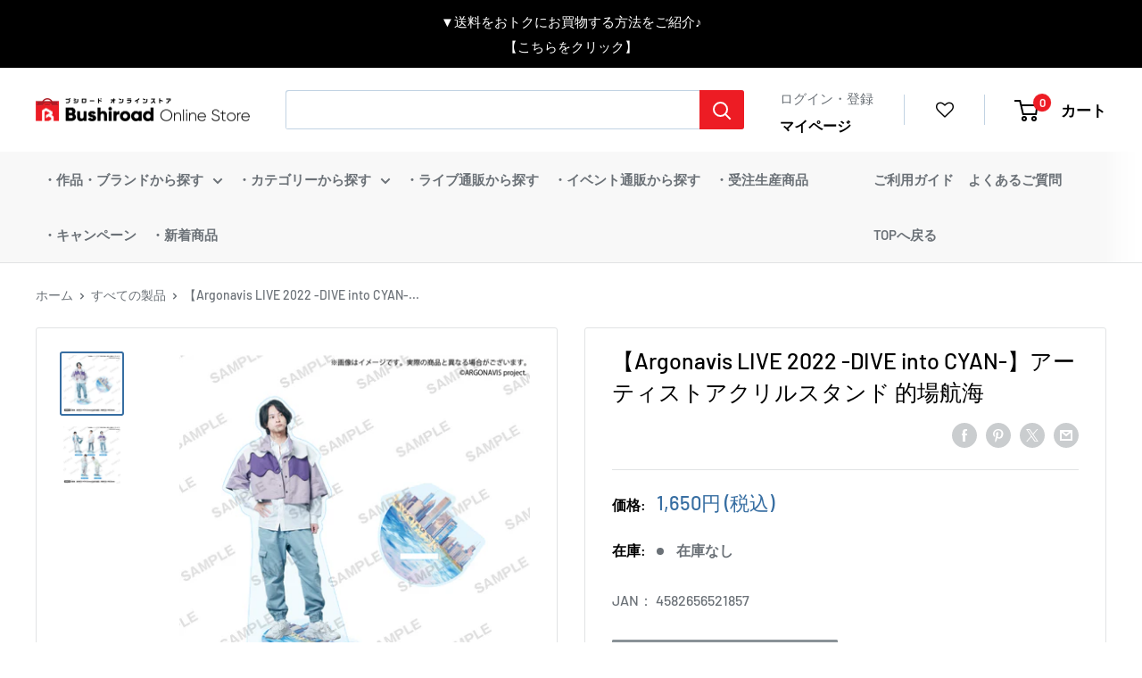

--- FILE ---
content_type: text/html; charset=utf-8
request_url: https://bushiroad-store.com/products/2000106125322
body_size: 50059
content:
<!doctype html>
<html class="no-js" lang="ja">
  <head>
    <meta charset="utf-8">
    <meta
      name="viewport"
      content="width=device-width, initial-scale=1.0, height=device-height, minimum-scale=1.0, maximum-scale=1.0"
    ><!-- Google Tag Manager -->
    <script>
      const isStaging = window.location.hostname.includes('stg');
      const gtmId = isStaging ? 'GTM-5L2WRXT' : 'GTM-KG6659R';

      (function (w, d, s, l, i) {
        w[l] = w[l] || [];
        w[l].push({ 'gtm.start': new Date().getTime(), event: 'gtm.js' });
        var f = d.getElementsByTagName(s)[0],
          j = d.createElement(s),
          dl = l != 'dataLayer' ? '&l=' + l : '';
        j.async = true;
        j.src = 'https://www.googletagmanager.com/gtm.js?id=' + i + dl;
        f.parentNode.insertBefore(j, f);
      })(window, document, 'script', 'dataLayer', gtmId);
    </script>
    <!-- End Google Tag Manager --><title>【Argonavis LIVE 2022 -DIVE into CYAN-】アーティストアクリルスタンド 的場航海
</title><meta name="description" content="「Argonavis LIVE 2022 -DIVE into CYAN-」の商品です。 「Argonavis LIVE 2022 -DIVE into CYAN-」商品一覧はこちら 【商品仕様】 本体：約W75×H155mm以内 台座：約W55×H55mm"><link rel="canonical" href="https://bushiroad-store.com/products/2000106125322"><link rel="shortcut icon" href="//bushiroad-store.com/cdn/shop/files/bos_3rd_anni_logo_touka_C_96x96.png?v=1722779148" type="image/png">
      <link rel="apple-touch-icon" sizes="180x180" href="//bushiroad-store.com/cdn/shop/files/bos_3rd_anni_logo_touka_C_180x180.png?v=1722779148"><link rel="preload" as="style" href="//bushiroad-store.com/cdn/shop/t/112/assets/theme.css?v=96908667787520352581758161954">
    <link rel="preload" as="script" href="//bushiroad-store.com/cdn/shop/t/112/assets/theme.min.js?v=148720033158480611381758161954">
    <link rel="preconnect" href="https://cdn.shopify.com">
    <link rel="preconnect" href="https://fonts.shopifycdn.com">
    <link rel="dns-prefetch" href="https://productreviews.shopifycdn.com">
    <link rel="dns-prefetch" href="https://ajax.googleapis.com">
    <link rel="dns-prefetch" href="https://maps.googleapis.com">
    <link rel="dns-prefetch" href="https://maps.gstatic.com">
    <link rel="preconnect" href="https://fonts.googleapis.com">
    <link rel="preconnect" href="https://fonts.gstatic.com" crossorigin>
    <link
      href="https://fonts.googleapis.com/css2?family=Roboto:ital,wght@0,100;0,300;0,400;0,500;0,700;1,300&display=swap"
      rel="stylesheet"
    >

    <meta property="og:type" content="product">
  <meta property="og:title" content="【Argonavis LIVE 2022 -DIVE into CYAN-】アーティストアクリルスタンド 的場航海"><meta property="og:image" content="http://bushiroad-store.com/cdn/shop/products/03cyan_acst_cast_maeda_s.jpg?v=1651048747">
    <meta property="og:image:secure_url" content="https://bushiroad-store.com/cdn/shop/products/03cyan_acst_cast_maeda_s.jpg?v=1651048747">
    <meta property="og:image:width" content="1000">
    <meta property="og:image:height" content="1000"><meta property="product:price:amount" content="1,500">
  <meta property="product:price:currency" content="JPY"><meta property="og:description" content="「Argonavis LIVE 2022 -DIVE into CYAN-」の商品です。 「Argonavis LIVE 2022 -DIVE into CYAN-」商品一覧はこちら 【商品仕様】 本体：約W75×H155mm以内 台座：約W55×H55mm"><meta property="og:url" content="https://bushiroad-store.com/products/2000106125322">
<meta property="og:site_name" content="ブシロード オンラインストア">
  <meta name="twitter:card" content="summary"><meta name="twitter:title" content="【Argonavis LIVE 2022 -DIVE into CYAN-】アーティストアクリルスタンド 的場航海">
  <meta name="twitter:description" content="「Argonavis LIVE 2022 -DIVE into CYAN-」の商品です。 「Argonavis LIVE 2022 -DIVE into CYAN-」商品一覧はこちら
【商品仕様】
本体：約W75×H155mm以内
台座：約W55×H55mm">
  <meta name="twitter:image" content="https://bushiroad-store.com/cdn/shop/products/03cyan_acst_cast_maeda_s_600x600_crop_center.jpg?v=1651048747">
    <link rel="preload" href="//bushiroad-store.com/cdn/fonts/barlow/barlow_n7.691d1d11f150e857dcbc1c10ef03d825bc378d81.woff2" as="font" type="font/woff2" crossorigin><link rel="preload" href="//bushiroad-store.com/cdn/fonts/barlow/barlow_n5.a193a1990790eba0cc5cca569d23799830e90f07.woff2" as="font" type="font/woff2" crossorigin><style>
  @font-face {
  font-family: Barlow;
  font-weight: 700;
  font-style: normal;
  font-display: swap;
  src: url("//bushiroad-store.com/cdn/fonts/barlow/barlow_n7.691d1d11f150e857dcbc1c10ef03d825bc378d81.woff2") format("woff2"),
       url("//bushiroad-store.com/cdn/fonts/barlow/barlow_n7.4fdbb1cb7da0e2c2f88492243ffa2b4f91924840.woff") format("woff");
}

  @font-face {
  font-family: Barlow;
  font-weight: 500;
  font-style: normal;
  font-display: swap;
  src: url("//bushiroad-store.com/cdn/fonts/barlow/barlow_n5.a193a1990790eba0cc5cca569d23799830e90f07.woff2") format("woff2"),
       url("//bushiroad-store.com/cdn/fonts/barlow/barlow_n5.ae31c82169b1dc0715609b8cc6a610b917808358.woff") format("woff");
}

@font-face {
  font-family: Barlow;
  font-weight: 600;
  font-style: normal;
  font-display: swap;
  src: url("//bushiroad-store.com/cdn/fonts/barlow/barlow_n6.329f582a81f63f125e63c20a5a80ae9477df68e1.woff2") format("woff2"),
       url("//bushiroad-store.com/cdn/fonts/barlow/barlow_n6.0163402e36247bcb8b02716880d0b39568412e9e.woff") format("woff");
}

@font-face {
  font-family: Barlow;
  font-weight: 700;
  font-style: italic;
  font-display: swap;
  src: url("//bushiroad-store.com/cdn/fonts/barlow/barlow_i7.50e19d6cc2ba5146fa437a5a7443c76d5d730103.woff2") format("woff2"),
       url("//bushiroad-store.com/cdn/fonts/barlow/barlow_i7.47e9f98f1b094d912e6fd631cc3fe93d9f40964f.woff") format("woff");
}


  @font-face {
  font-family: Barlow;
  font-weight: 700;
  font-style: normal;
  font-display: swap;
  src: url("//bushiroad-store.com/cdn/fonts/barlow/barlow_n7.691d1d11f150e857dcbc1c10ef03d825bc378d81.woff2") format("woff2"),
       url("//bushiroad-store.com/cdn/fonts/barlow/barlow_n7.4fdbb1cb7da0e2c2f88492243ffa2b4f91924840.woff") format("woff");
}

  @font-face {
  font-family: Barlow;
  font-weight: 500;
  font-style: italic;
  font-display: swap;
  src: url("//bushiroad-store.com/cdn/fonts/barlow/barlow_i5.714d58286997b65cd479af615cfa9bb0a117a573.woff2") format("woff2"),
       url("//bushiroad-store.com/cdn/fonts/barlow/barlow_i5.0120f77e6447d3b5df4bbec8ad8c2d029d87fb21.woff") format("woff");
}

  @font-face {
  font-family: Barlow;
  font-weight: 700;
  font-style: italic;
  font-display: swap;
  src: url("//bushiroad-store.com/cdn/fonts/barlow/barlow_i7.50e19d6cc2ba5146fa437a5a7443c76d5d730103.woff2") format("woff2"),
       url("//bushiroad-store.com/cdn/fonts/barlow/barlow_i7.47e9f98f1b094d912e6fd631cc3fe93d9f40964f.woff") format("woff");
}


  :root {
    --default-text-font-size : 15px;
    --base-text-font-size    : 16px;
    --heading-font-family    : Barlow, sans-serif;
    --heading-font-weight    : 700;
    --heading-font-style     : normal;
    --text-font-family       : Barlow, sans-serif;
    --text-font-weight       : 500;
    --text-font-style        : normal;
    --text-font-bolder-weight: 600;
    --text-link-decoration   : underline;

    --text-color               : #6b7177;
    --text-color-rgb           : 107, 113, 119;
    --heading-color            : #000000;
    --border-color             : #e1e3e4;
    --border-color-rgb         : 225, 227, 228;
    --form-border-color        : #d4d6d8;
    --accent-color             : #376ea2;
    --accent-color-rgb         : 55, 110, 162;
    --link-color               : #376ea2;
    --link-color-hover         : #244769;
    --background               : #ffffff;
    --secondary-background     : #ffffff;
    --secondary-background-rgb : 255, 255, 255;
    --accent-background        : rgba(55, 110, 162, 0.08);

    --input-background: #ffffff;

    --error-color       : #cf0e0e;
    --error-background  : rgba(207, 14, 14, 0.07);
    --success-color     : #1c7b36;
    --success-background: rgba(28, 123, 54, 0.11);

    --primary-button-background      : #ed1c24;
    --primary-button-background-rgb  : 237, 28, 36;
    --primary-button-text-color      : #ffffff;
    --secondary-button-background    : #222021;
    --secondary-button-background-rgb: 34, 32, 33;
    --secondary-button-text-color    : #ffffff;

    --header-background      : #ffffff;
    --header-text-color      : #000000;
    --header-light-text-color: #376ea2;
    --header-border-color    : rgba(55, 110, 162, 0.3);
    --header-accent-color    : #ed1c24;

    --footer-background-color:    #ffffff;
    --footer-heading-text-color:  #1a2024;
    --footer-body-text-color:     #6b7177;
    --footer-body-text-color-rgb: 107, 113, 119;
    --footer-accent-color:        #cb1836;
    --footer-accent-color-rgb:    203, 24, 54;
    --footer-border:              1px solid var(--border-color);
    
    --flickity-arrow-color: #abb1b4;--product-on-sale-accent           : #cf0e0e;
    --product-on-sale-accent-rgb       : 207, 14, 14;
    --product-on-sale-color            : #ffffff;
    --product-in-stock-color           : #1c7b36;
    --product-low-stock-color          : #cf0e0e;
    --product-sold-out-color           : #8a9297;
    --product-custom-label-1-background: #3f6ab1;
    --product-custom-label-1-color     : #ffffff;
    --product-custom-label-2-background: #8a44ae;
    --product-custom-label-2-color     : #ffffff;
    --product-review-star-color        : #ffbd00;

    --mobile-container-gutter : 20px;
    --desktop-container-gutter: 40px;

    /* Shopify related variables */
    --payment-terms-background-color: #ffffff;
  }
</style>

<script>
  // IE11 does not have support for CSS variables, so we have to polyfill them
  if (!(((window || {}).CSS || {}).supports && window.CSS.supports('(--a: 0)'))) {
    const script = document.createElement('script');
    script.type = 'text/javascript';
    script.src = 'https://cdn.jsdelivr.net/npm/css-vars-ponyfill@2';
    script.onload = function() {
      cssVars({});
    };

    document.getElementsByTagName('head')[0].appendChild(script);
  }
</script>


    <script>window.performance && window.performance.mark && window.performance.mark('shopify.content_for_header.start');</script><meta name="google-site-verification" content="GRSkCWJIKD6Sgjo4JcntmR5uh_Hqto_1G5bGrA66-fQ">
<meta name="facebook-domain-verification" content="vpihunyct64xl3ftpnajvb6xlfamiz">
<meta id="shopify-digital-wallet" name="shopify-digital-wallet" content="/55797612751/digital_wallets/dialog">
<link rel="alternate" type="application/json+oembed" href="https://bushiroad-store.com/products/2000106125322.oembed">
<script async="async" src="/checkouts/internal/preloads.js?locale=ja-JP"></script>
<script id="shopify-features" type="application/json">{"accessToken":"e69afc37b0270f4630ebba22d4e19d81","betas":["rich-media-storefront-analytics"],"domain":"bushiroad-store.com","predictiveSearch":false,"shopId":55797612751,"locale":"ja"}</script>
<script>var Shopify = Shopify || {};
Shopify.shop = "bushiroad.myshopify.com";
Shopify.locale = "ja";
Shopify.currency = {"active":"JPY","rate":"1.0"};
Shopify.country = "JP";
Shopify.theme = {"name":"[Backup - 2025\/9\/18] Bushiroad Online Store","id":133827002575,"schema_name":"Warehouse","schema_version":"2.0.0","theme_store_id":null,"role":"main"};
Shopify.theme.handle = "null";
Shopify.theme.style = {"id":null,"handle":null};
Shopify.cdnHost = "bushiroad-store.com/cdn";
Shopify.routes = Shopify.routes || {};
Shopify.routes.root = "/";</script>
<script type="module">!function(o){(o.Shopify=o.Shopify||{}).modules=!0}(window);</script>
<script>!function(o){function n(){var o=[];function n(){o.push(Array.prototype.slice.apply(arguments))}return n.q=o,n}var t=o.Shopify=o.Shopify||{};t.loadFeatures=n(),t.autoloadFeatures=n()}(window);</script>
<script id="shop-js-analytics" type="application/json">{"pageType":"product"}</script>
<script defer="defer" async type="module" src="//bushiroad-store.com/cdn/shopifycloud/shop-js/modules/v2/client.init-shop-cart-sync_Cun6Ba8E.ja.esm.js"></script>
<script defer="defer" async type="module" src="//bushiroad-store.com/cdn/shopifycloud/shop-js/modules/v2/chunk.common_DGWubyOB.esm.js"></script>
<script type="module">
  await import("//bushiroad-store.com/cdn/shopifycloud/shop-js/modules/v2/client.init-shop-cart-sync_Cun6Ba8E.ja.esm.js");
await import("//bushiroad-store.com/cdn/shopifycloud/shop-js/modules/v2/chunk.common_DGWubyOB.esm.js");

  window.Shopify.SignInWithShop?.initShopCartSync?.({"fedCMEnabled":true,"windoidEnabled":true});

</script>
<script>(function() {
  var isLoaded = false;
  function asyncLoad() {
    if (isLoaded) return;
    isLoaded = true;
    var urls = ["https:\/\/cdn.shopify.com\/s\/files\/1\/0557\/9761\/2751\/t\/5\/assets\/globo.formbuilder.init.js?v=1633924051\u0026shop=bushiroad.myshopify.com","https:\/\/bushiroad-favorite-prod.herokuapp.com\/fav_shopify.js?shop=bushiroad.myshopify.com","https:\/\/searchanise-ef84.kxcdn.com\/widgets\/shopify\/init.js?a=9h3q9D8y7O\u0026shop=bushiroad.myshopify.com"];
    for (var i = 0; i < urls.length; i++) {
      var s = document.createElement('script');
      s.type = 'text/javascript';
      s.async = true;
      s.src = urls[i];
      var x = document.getElementsByTagName('script')[0];
      x.parentNode.insertBefore(s, x);
    }
  };
  if(window.attachEvent) {
    window.attachEvent('onload', asyncLoad);
  } else {
    window.addEventListener('load', asyncLoad, false);
  }
})();</script>
<script id="__st">var __st={"a":55797612751,"offset":32400,"reqid":"2719bb5a-f864-4ae1-ac25-e4078e759e41-1768676656","pageurl":"bushiroad-store.com\/products\/2000106125322","u":"6e6656faed0b","p":"product","rtyp":"product","rid":7023580381391};</script>
<script>window.ShopifyPaypalV4VisibilityTracking = true;</script>
<script id="captcha-bootstrap">!function(){'use strict';const t='contact',e='account',n='new_comment',o=[[t,t],['blogs',n],['comments',n],[t,'customer']],c=[[e,'customer_login'],[e,'guest_login'],[e,'recover_customer_password'],[e,'create_customer']],r=t=>t.map((([t,e])=>`form[action*='/${t}']:not([data-nocaptcha='true']) input[name='form_type'][value='${e}']`)).join(','),a=t=>()=>t?[...document.querySelectorAll(t)].map((t=>t.form)):[];function s(){const t=[...o],e=r(t);return a(e)}const i='password',u='form_key',d=['recaptcha-v3-token','g-recaptcha-response','h-captcha-response',i],f=()=>{try{return window.sessionStorage}catch{return}},m='__shopify_v',_=t=>t.elements[u];function p(t,e,n=!1){try{const o=window.sessionStorage,c=JSON.parse(o.getItem(e)),{data:r}=function(t){const{data:e,action:n}=t;return t[m]||n?{data:e,action:n}:{data:t,action:n}}(c);for(const[e,n]of Object.entries(r))t.elements[e]&&(t.elements[e].value=n);n&&o.removeItem(e)}catch(o){console.error('form repopulation failed',{error:o})}}const l='form_type',E='cptcha';function T(t){t.dataset[E]=!0}const w=window,h=w.document,L='Shopify',v='ce_forms',y='captcha';let A=!1;((t,e)=>{const n=(g='f06e6c50-85a8-45c8-87d0-21a2b65856fe',I='https://cdn.shopify.com/shopifycloud/storefront-forms-hcaptcha/ce_storefront_forms_captcha_hcaptcha.v1.5.2.iife.js',D={infoText:'hCaptchaによる保護',privacyText:'プライバシー',termsText:'利用規約'},(t,e,n)=>{const o=w[L][v],c=o.bindForm;if(c)return c(t,g,e,D).then(n);var r;o.q.push([[t,g,e,D],n]),r=I,A||(h.body.append(Object.assign(h.createElement('script'),{id:'captcha-provider',async:!0,src:r})),A=!0)});var g,I,D;w[L]=w[L]||{},w[L][v]=w[L][v]||{},w[L][v].q=[],w[L][y]=w[L][y]||{},w[L][y].protect=function(t,e){n(t,void 0,e),T(t)},Object.freeze(w[L][y]),function(t,e,n,w,h,L){const[v,y,A,g]=function(t,e,n){const i=e?o:[],u=t?c:[],d=[...i,...u],f=r(d),m=r(i),_=r(d.filter((([t,e])=>n.includes(e))));return[a(f),a(m),a(_),s()]}(w,h,L),I=t=>{const e=t.target;return e instanceof HTMLFormElement?e:e&&e.form},D=t=>v().includes(t);t.addEventListener('submit',(t=>{const e=I(t);if(!e)return;const n=D(e)&&!e.dataset.hcaptchaBound&&!e.dataset.recaptchaBound,o=_(e),c=g().includes(e)&&(!o||!o.value);(n||c)&&t.preventDefault(),c&&!n&&(function(t){try{if(!f())return;!function(t){const e=f();if(!e)return;const n=_(t);if(!n)return;const o=n.value;o&&e.removeItem(o)}(t);const e=Array.from(Array(32),(()=>Math.random().toString(36)[2])).join('');!function(t,e){_(t)||t.append(Object.assign(document.createElement('input'),{type:'hidden',name:u})),t.elements[u].value=e}(t,e),function(t,e){const n=f();if(!n)return;const o=[...t.querySelectorAll(`input[type='${i}']`)].map((({name:t})=>t)),c=[...d,...o],r={};for(const[a,s]of new FormData(t).entries())c.includes(a)||(r[a]=s);n.setItem(e,JSON.stringify({[m]:1,action:t.action,data:r}))}(t,e)}catch(e){console.error('failed to persist form',e)}}(e),e.submit())}));const S=(t,e)=>{t&&!t.dataset[E]&&(n(t,e.some((e=>e===t))),T(t))};for(const o of['focusin','change'])t.addEventListener(o,(t=>{const e=I(t);D(e)&&S(e,y())}));const B=e.get('form_key'),M=e.get(l),P=B&&M;t.addEventListener('DOMContentLoaded',(()=>{const t=y();if(P)for(const e of t)e.elements[l].value===M&&p(e,B);[...new Set([...A(),...v().filter((t=>'true'===t.dataset.shopifyCaptcha))])].forEach((e=>S(e,t)))}))}(h,new URLSearchParams(w.location.search),n,t,e,['guest_login'])})(!0,!0)}();</script>
<script integrity="sha256-4kQ18oKyAcykRKYeNunJcIwy7WH5gtpwJnB7kiuLZ1E=" data-source-attribution="shopify.loadfeatures" defer="defer" src="//bushiroad-store.com/cdn/shopifycloud/storefront/assets/storefront/load_feature-a0a9edcb.js" crossorigin="anonymous"></script>
<script data-source-attribution="shopify.dynamic_checkout.dynamic.init">var Shopify=Shopify||{};Shopify.PaymentButton=Shopify.PaymentButton||{isStorefrontPortableWallets:!0,init:function(){window.Shopify.PaymentButton.init=function(){};var t=document.createElement("script");t.src="https://bushiroad-store.com/cdn/shopifycloud/portable-wallets/latest/portable-wallets.ja.js",t.type="module",document.head.appendChild(t)}};
</script>
<script data-source-attribution="shopify.dynamic_checkout.buyer_consent">
  function portableWalletsHideBuyerConsent(e){var t=document.getElementById("shopify-buyer-consent"),n=document.getElementById("shopify-subscription-policy-button");t&&n&&(t.classList.add("hidden"),t.setAttribute("aria-hidden","true"),n.removeEventListener("click",e))}function portableWalletsShowBuyerConsent(e){var t=document.getElementById("shopify-buyer-consent"),n=document.getElementById("shopify-subscription-policy-button");t&&n&&(t.classList.remove("hidden"),t.removeAttribute("aria-hidden"),n.addEventListener("click",e))}window.Shopify?.PaymentButton&&(window.Shopify.PaymentButton.hideBuyerConsent=portableWalletsHideBuyerConsent,window.Shopify.PaymentButton.showBuyerConsent=portableWalletsShowBuyerConsent);
</script>
<script data-source-attribution="shopify.dynamic_checkout.cart.bootstrap">document.addEventListener("DOMContentLoaded",(function(){function t(){return document.querySelector("shopify-accelerated-checkout-cart, shopify-accelerated-checkout")}if(t())Shopify.PaymentButton.init();else{new MutationObserver((function(e,n){t()&&(Shopify.PaymentButton.init(),n.disconnect())})).observe(document.body,{childList:!0,subtree:!0})}}));
</script>

<script>window.performance && window.performance.mark && window.performance.mark('shopify.content_for_header.end');</script>

    <link rel="stylesheet" href="//bushiroad-store.com/cdn/shop/t/112/assets/theme.css?v=96908667787520352581758161954">
    <link rel="stylesheet" href="//bushiroad-store.com/cdn/shop/t/112/assets/main.css?v=39994491296068847741758161954">
    
  <script type="application/ld+json">
  {
    "@context": "http://schema.org",
    "@type": "Product",
    "offers": [{
          "@type": "Offer",
          "name": "Default Title",
          "availability":"https://schema.org/OutOfStock",
          "price": 1500.0,
          "priceCurrency": "JPY",
          "priceValidUntil": "2026-01-28","sku": "4582656521857","url": "/products/2000106125322?variant=41695180980431"
        }
],
      "gtin13": "4582656521857",
      "productId": "4582656521857",
    "brand": {
      "name": "Argonavis LIVE 2022 -DIVE into CYAN-"
    },
    "name": "【Argonavis LIVE 2022 -DIVE into CYAN-】アーティストアクリルスタンド 的場航海",
    "description": "「Argonavis LIVE 2022 -DIVE into CYAN-」の商品です。 「Argonavis LIVE 2022 -DIVE into CYAN-」商品一覧はこちら\n【商品仕様】\n本体：約W75×H155mm以内\n台座：約W55×H55mm",
    "category": "from ARGONAVIS",
    "url": "/products/2000106125322",
    "sku": "4582656521857",
    "image": {
      "@type": "ImageObject",
      "url": "https://bushiroad-store.com/cdn/shop/products/03cyan_acst_cast_maeda_s_1024x.jpg?v=1651048747",
      "image": "https://bushiroad-store.com/cdn/shop/products/03cyan_acst_cast_maeda_s_1024x.jpg?v=1651048747",
      "name": "【Argonavis LIVE 2022 -DIVE into CYAN-】アーティストアクリルスタンド 的場航海",
      "width": "1024",
      "height": "1024"
    }
  }
  </script>



  <script type="application/ld+json">
  {
    "@context": "http://schema.org",
    "@type": "BreadcrumbList",
  "itemListElement": [{
      "@type": "ListItem",
      "position": 1,
      "name": "ホーム",
      "item": "https://bushiroad-store.com"
    },{
          "@type": "ListItem",
          "position": 2,
          "name": "【Argonavis LIVE 2022 -DIVE into CYAN-】アーティストアクリルスタンド 的場航海",
          "item": "https://bushiroad-store.com/products/2000106125322"
        }]
  }
  </script>

    <script>
      // This allows to expose several variables to the global scope, to be used in scripts
      window.theme = {
        pageType: "product",
        cartCount: 0,
        moneyFormat: "{{amount_no_decimals}}円 \u003cspan\u003e(税込)\u003c\/span\u003e",
        moneyWithCurrencyFormat: "{{amount_no_decimals}}円 \u003cspan\u003e(税込)\u003c\/span\u003e",
        showDiscount: false,
        discountMode: "percentage",
        searchMode: "product",
        searchUnavailableProducts: "last",
        cartType: "page"
      };

      window.routes = {
        rootUrl: "\/",
        rootUrlWithoutSlash: '',
        cartUrl: "\/cart",
        cartAddUrl: "\/cart\/add",
        cartChangeUrl: "\/cart\/change",
        searchUrl: "\/search",
        productRecommendationsUrl: "\/recommendations\/products"
      };

      window.languages = {
        productRegularPrice: "通常価格",
        productSalePrice: "販売価格",
        collectionOnSaleLabel: "{{savings}}割引",
        productFormUnavailable: "利用できません",
        productFormAddToCart: "カートに追加",
        productFormSoldOut: "在庫なし",
        productAdded: "カートに追加されました",
        productAddedShort: "追加されました",
         
      };

      window.lazySizesConfig = {
        loadHidden: false,
        hFac: 0.8,
        expFactor: 3,
        customMedia: {
          '--phone': '(max-width: 640px)',
          '--tablet': '(min-width: 641px) and (max-width: 1023px)',
          '--lap': '(min-width: 1024px)'
        }
      };

      document.documentElement.className = document.documentElement.className.replace('no-js', 'js');
    </script><script src="//bushiroad-store.com/cdn/shop/t/112/assets/theme.js?v=183832450215624173741758164708" defer></script>
    <script src="//bushiroad-store.com/cdn/shop/t/112/assets/custom.js?v=102476495355921946141758161954" defer></script>
    <script src="//bushiroad-store.com/cdn/shop/t/112/assets/bundle.js?v=180424023695699920581758164703" defer></script>
    <script src="//bushiroad-store.com/cdn/shop/t/112/assets/vendor.bundle.js?v=22613120861710689551758161954" defer></script>

    <script type="text/javascript">
      var BUSHIROAD = BUSHIROAD || {};
      BUSHIROAD.templateSuffix = '';
      BUSHIROAD.customer_id = '';
      BUSHIROAD.customer_email = '';
      BUSHIROAD.templateName = 'product';
    </script><script>
        (function () {
          window.onpageshow = function () {
            // We force re-freshing the cart content onpageshow, as most browsers will serve a cache copy when hitting the
            // back button, which cause staled data
            document.documentElement.dispatchEvent(
              new CustomEvent('cart:refresh', {
                bubbles: true,
                detail: { scrollToTop: false },
              })
            );
          };
        })();
      </script><link rel="stylesheet" href="//bushiroad-store.com/cdn/shop/t/112/assets/gwp-app.css?v=79549896885700331121758164705">

    <!-- GWP_SCRIPT_START -->

    
    <script>
      var GWP_COLLECTIONS = "\n"
        try {
            let lastChar = GWP_COLLECTIONS.slice(GWP_COLLECTIONS.length-1, GWP_COLLECTIONS.length)
            if (lastChar === ',') {
                GWP_COLLECTIONS = GWP_COLLECTIONS.slice(0, GWP_COLLECTIONS.length - 1) //remove last ,
            }
            GWP_COLLECTIONS = JSON.parse('[' + GWP_COLLECTIONS +']')
        }
          catch(error) {
              console.log(error)
          }
      GWP_COLLECTIONS = Array.from(GWP_COLLECTIONS.reduce((prev, { id, quantity, totalPrice }) => prev.set(id, { quantity: prev.get(id) ? prev.get(id).quantity + quantity : quantity, totalPrice: prev.get(id) ? prev.get(id).totalPrice + totalPrice / 100 * 1 : totalPrice / 100 * 1 }), new Map()), ([id, { quantity, totalPrice }]) => ({ id, quantity, totalPrice }));
    </script>
    <!-- GWP_SCRIPT_END -->

    

    <!--GWP_SCRIPT_START-->
        
	
        	<script>
          		var GWP_COLLECTIONS = "\n"
            		try {
              			let lastChar = GWP_COLLECTIONS.slice(GWP_COLLECTIONS.length-1, GWP_COLLECTIONS.length)
              			if (lastChar === ',') {
                				GWP_COLLECTIONS = GWP_COLLECTIONS.slice(0, GWP_COLLECTIONS.length - 1) //remove last ,
              			}
              			GWP_COLLECTIONS = JSON.parse('[' + GWP_COLLECTIONS +']')
            		}
            			catch(error) {
              				console.log(error)
            			}
          		GWP_COLLECTIONS = Array.from(GWP_COLLECTIONS.reduce((prev, { id, quantity, totalPrice }) => prev.set(id, { quantity: prev.get(id) ? prev.get(id).quantity + quantity : quantity, totalPrice: prev.get(id) ? prev.get(id).totalPrice + totalPrice / 100 * 1 : totalPrice / 100 * 1 }), new Map()), ([id, { quantity, totalPrice }]) => ({ id, quantity, totalPrice }));
        	</script>
      
	<!--GWP_SCRIPT_END--><script src="//bushiroad-store.com/cdn/shop/t/112/assets/gwp-offers.js?v=11598828447990185251768537542" defer="defer"></script>
    <script src="//bushiroad-store.com/cdn/shop/t/112/assets/gwp-app.min.js?v=106705615678383637721758164706" defer="defer"></script>

    
  <!-- BEGIN app block: shopify://apps/order-limits/blocks/ruffruff-order-limits/56fb9d8f-3621-4732-8425-5c64262bef41 --><!-- BEGIN app snippet: access-restriction --><!-- END app snippet --><!-- BEGIN app snippet: settings-json -->
<style data-shopify>
  .ruffruff-order-limits__product-messages {
    background-color: #FFFFFF !important;
    border: 1px solid #121212 !important;
    color: #121212 !important;
  }
</style>

<!-- cached at 1768676656 -->
<script id='ruffruff-order-limits-settings-json' type='application/json'>{"alertMessageModalEnabled": true,"productMessagePosition": "above"}</script>
<!-- END app snippet --><!-- BEGIN app snippet: product-quantity-rules-json -->
<!-- cached at 1768676656 -->
<script id='ruffruff-order-limits-product-quantity-rules-json' type='application/json'>[]</script>
<!-- END app snippet --><!-- BEGIN app snippet: price-rules-json -->
<!-- cached at 1768676656 -->
<script id='ruffruff-order-limits-price-rules-json' type='application/json'>[]</script>
<!-- END app snippet --><!-- BEGIN app snippet: bundle-rules-json -->
<!-- cached at 1768676656 -->
<script id='ruffruff-order-limits-bundle-rules-json' type='application/json'>[{"collectionIds": [],"eligibleItems": "productTags","id": "46423441615","productIds": [],"productMessage": "この商品はダウンロード商品のみと同時購入できます。","productTags": ["ダウンロード商品"],"productVariantIds": []},{"collectionIds": [],"eligibleItems": "productTags","id": "46423408847","productIds": [],"productMessage": "この商品は他の商品と同時に購入することができません。","productTags": ["同梱不可"],"productVariantIds": []},{"collectionIds": [],"eligibleItems": "productTags","id": "46423474383","productIds": [],"productMessage": "この商品はポイント商品のみと同時購入できます。","productTags": ["ポイント商品のみ"],"productVariantIds": []}]</script>
<!-- END app snippet --><!-- BEGIN app snippet: customer-rules-json -->
<!-- cached at 1768676656 -->
<script id='ruffruff-order-limits-customer-rules-json' type='application/json'>[]</script>
<!-- END app snippet --><!-- BEGIN app snippet: weight-rules-json -->
<!-- cached at 1768676656 -->
<script id='ruffruff-order-limits-weight-rules-json' type='application/json'>[]</script>
<!-- END app snippet --><!-- BEGIN app snippet: product-json -->
<!-- cached at 1768676656 -->
<script id='ruffruff-order-limits-product-json' type='application/json'>{"collectionIds": ["269382844623", "291907928271", "286561370319", "295372128463", "270513799375", "303310143695", "270107541711", "291539288271", "290629681359", "299353407695"],"defaultVariantId": "41695180980431","handle": "2000106125322","hasOnlyDefaultVariant": true,"id": "7023580381391","tags": ["グループ名_Argonavis", "ネコポス対応", "商品分類_アクリルスタンド", "商品分類_アクリルスタンド・ブロック", "商品分類_サイズ：小", "商品分類_声優・アーティストグッズ", "検索:Argonavis", "検索:from ARGONAVIS", "検索:アルゴナビス", "検索:アルゴナヴィス", "検索:フロムアルゴナビス"],"variants": [{"id":"41695180980431","weight":250.0,"weightInUnit":0.25,"weightUnit":"kg"}]}</script>
<!-- END app snippet --><!-- BEGIN app snippet: vite-tag -->


<!-- END app snippet --><!-- BEGIN app snippet: vite-tag -->


  <script src="https://cdn.shopify.com/extensions/019b8c68-ec78-76f0-9e5c-f5b4cfe2d714/ruffruff-order-limits-133/assets/entry-C7CLRJ12.js" type="module" crossorigin="anonymous"></script>
  <link rel="modulepreload" href="https://cdn.shopify.com/extensions/019b8c68-ec78-76f0-9e5c-f5b4cfe2d714/ruffruff-order-limits-133/assets/getShopifyRootUrl-BAFHm-cu.js" crossorigin="anonymous">
  <link rel="modulepreload" href="https://cdn.shopify.com/extensions/019b8c68-ec78-76f0-9e5c-f5b4cfe2d714/ruffruff-order-limits-133/assets/constants-Zwc9dJOo.js" crossorigin="anonymous">
  <link href="//cdn.shopify.com/extensions/019b8c68-ec78-76f0-9e5c-f5b4cfe2d714/ruffruff-order-limits-133/assets/entry-eUVkEetz.css" rel="stylesheet" type="text/css" media="all" />

<!-- END app snippet -->
<!-- END app block --><!-- BEGIN app block: shopify://apps/eg-auto-add-to-cart/blocks/app-embed/0f7d4f74-1e89-4820-aec4-6564d7e535d2 -->










  
    <script
      async
      type="text/javascript"
      src="https://cdn.506.io/eg/script.js?shop=bushiroad.myshopify.com&v=7"
    ></script>
  



  <meta id="easygift-shop" itemid="c2hvcF8kXzE3Njg2NzY2NTY=" content="{&quot;isInstalled&quot;:true,&quot;installedOn&quot;:&quot;2025-08-06T00:48:59.563Z&quot;,&quot;appVersion&quot;:&quot;3.0&quot;,&quot;subscriptionName&quot;:&quot;Unlimited&quot;,&quot;cartAnalytics&quot;:true,&quot;freeTrialEndsOn&quot;:null,&quot;settings&quot;:{&quot;reminderBannerStyle&quot;:{&quot;position&quot;:{&quot;horizontal&quot;:&quot;right&quot;,&quot;vertical&quot;:&quot;bottom&quot;},&quot;closingMode&quot;:&quot;doNotAutoClose&quot;,&quot;cssStyles&quot;:&quot;&quot;,&quot;displayAfter&quot;:5,&quot;headerText&quot;:&quot;&quot;,&quot;imageUrl&quot;:null,&quot;primaryColor&quot;:&quot;#000000&quot;,&quot;reshowBannerAfter&quot;:&quot;everyNewSession&quot;,&quot;selfcloseAfter&quot;:5,&quot;showImage&quot;:false,&quot;subHeaderText&quot;:&quot;&quot;},&quot;addedItemIdentifier&quot;:&quot;_Gifted&quot;,&quot;ignoreOtherAppLineItems&quot;:null,&quot;customVariantsInfoLifetimeMins&quot;:1440,&quot;redirectPath&quot;:null,&quot;ignoreNonStandardCartRequests&quot;:false,&quot;bannerStyle&quot;:{&quot;position&quot;:{&quot;horizontal&quot;:&quot;right&quot;,&quot;vertical&quot;:&quot;bottom&quot;},&quot;cssStyles&quot;:null,&quot;primaryColor&quot;:&quot;#000000&quot;},&quot;themePresetId&quot;:null,&quot;notificationStyle&quot;:{&quot;position&quot;:{&quot;horizontal&quot;:null,&quot;vertical&quot;:null},&quot;cssStyles&quot;:null,&quot;duration&quot;:null,&quot;hasCustomizations&quot;:false,&quot;primaryColor&quot;:null},&quot;fetchCartData&quot;:true,&quot;useLocalStorage&quot;:{&quot;enabled&quot;:false,&quot;expiryMinutes&quot;:null},&quot;popupStyle&quot;:{&quot;closeModalOutsideClick&quot;:true,&quot;priceShowZeroDecimals&quot;:true,&quot;addButtonText&quot;:null,&quot;cssStyles&quot;:null,&quot;dismissButtonText&quot;:null,&quot;hasCustomizations&quot;:false,&quot;imageUrl&quot;:null,&quot;outOfStockButtonText&quot;:null,&quot;primaryColor&quot;:null,&quot;secondaryColor&quot;:null,&quot;showProductLink&quot;:false,&quot;subscriptionLabel&quot;:null},&quot;refreshAfterBannerClick&quot;:false,&quot;disableReapplyRules&quot;:false,&quot;disableReloadOnFailedAddition&quot;:false,&quot;autoReloadCartPage&quot;:false,&quot;ajaxRedirectPath&quot;:null,&quot;allowSimultaneousRequests&quot;:false,&quot;applyRulesOnCheckout&quot;:false,&quot;enableCartCtrlOverrides&quot;:false,&quot;customRedirectFromCart&quot;:null,&quot;scriptSettings&quot;:{&quot;branding&quot;:{&quot;removalRequestSent&quot;:null,&quot;show&quot;:false},&quot;productPageRedirection&quot;:{&quot;enabled&quot;:false,&quot;products&quot;:[],&quot;redirectionURL&quot;:&quot;\/&quot;},&quot;debugging&quot;:{&quot;enabled&quot;:false,&quot;enabledOn&quot;:null,&quot;stringifyObj&quot;:false},&quot;enableBuyNowInterceptions&quot;:false,&quot;useFinalPrice&quot;:false,&quot;hideGiftedPropertyText&quot;:false,&quot;fetchCartDataBeforeRequest&quot;:false,&quot;removeProductsAddedFromExpiredRules&quot;:false,&quot;customCSS&quot;:null,&quot;decodePayload&quot;:false,&quot;delayUpdates&quot;:2000,&quot;fetchProductInfoFromSavedDomain&quot;:false,&quot;hideAlertsOnFrontend&quot;:false,&quot;removeEGPropertyFromSplitActionLineItems&quot;:false},&quot;accessToEnterprise&quot;:false},&quot;translations&quot;:null,&quot;defaultLocale&quot;:&quot;ja&quot;,&quot;shopDomain&quot;:&quot;bushiroad-store.com&quot;}">


<script defer>
  (async function() {
    try {

      const blockVersion = "v3"
      if (blockVersion != "v3") {
        return
      }

      let metaErrorFlag = false;
      if (metaErrorFlag) {
        return
      }

      // Parse metafields as JSON
      const metafields = {};

      // Process metafields in JavaScript
      let savedRulesArray = [];
      for (const [key, value] of Object.entries(metafields)) {
        if (value) {
          for (const prop in value) {
            // avoiding Object.Keys for performance gain -- no need to make an array of keys.
            savedRulesArray.push(value);
            break;
          }
        }
      }

      const metaTag = document.createElement('meta');
      metaTag.id = 'easygift-rules';
      metaTag.content = JSON.stringify(savedRulesArray);
      metaTag.setAttribute('itemid', 'cnVsZXNfJF8xNzY4Njc2NjU2');

      document.head.appendChild(metaTag);
      } catch (err) {
        
      }
  })();
</script>


  <script
    type="text/javascript"
    defer
  >

    (function () {
      try {
        window.EG_INFO = window.EG_INFO || {};
        var shopInfo = {"isInstalled":true,"installedOn":"2025-08-06T00:48:59.563Z","appVersion":"3.0","subscriptionName":"Unlimited","cartAnalytics":true,"freeTrialEndsOn":null,"settings":{"reminderBannerStyle":{"position":{"horizontal":"right","vertical":"bottom"},"closingMode":"doNotAutoClose","cssStyles":"","displayAfter":5,"headerText":"","imageUrl":null,"primaryColor":"#000000","reshowBannerAfter":"everyNewSession","selfcloseAfter":5,"showImage":false,"subHeaderText":""},"addedItemIdentifier":"_Gifted","ignoreOtherAppLineItems":null,"customVariantsInfoLifetimeMins":1440,"redirectPath":null,"ignoreNonStandardCartRequests":false,"bannerStyle":{"position":{"horizontal":"right","vertical":"bottom"},"cssStyles":null,"primaryColor":"#000000"},"themePresetId":null,"notificationStyle":{"position":{"horizontal":null,"vertical":null},"cssStyles":null,"duration":null,"hasCustomizations":false,"primaryColor":null},"fetchCartData":true,"useLocalStorage":{"enabled":false,"expiryMinutes":null},"popupStyle":{"closeModalOutsideClick":true,"priceShowZeroDecimals":true,"addButtonText":null,"cssStyles":null,"dismissButtonText":null,"hasCustomizations":false,"imageUrl":null,"outOfStockButtonText":null,"primaryColor":null,"secondaryColor":null,"showProductLink":false,"subscriptionLabel":null},"refreshAfterBannerClick":false,"disableReapplyRules":false,"disableReloadOnFailedAddition":false,"autoReloadCartPage":false,"ajaxRedirectPath":null,"allowSimultaneousRequests":false,"applyRulesOnCheckout":false,"enableCartCtrlOverrides":false,"customRedirectFromCart":null,"scriptSettings":{"branding":{"removalRequestSent":null,"show":false},"productPageRedirection":{"enabled":false,"products":[],"redirectionURL":"\/"},"debugging":{"enabled":false,"enabledOn":null,"stringifyObj":false},"enableBuyNowInterceptions":false,"useFinalPrice":false,"hideGiftedPropertyText":false,"fetchCartDataBeforeRequest":false,"removeProductsAddedFromExpiredRules":false,"customCSS":null,"decodePayload":false,"delayUpdates":2000,"fetchProductInfoFromSavedDomain":false,"hideAlertsOnFrontend":false,"removeEGPropertyFromSplitActionLineItems":false},"accessToEnterprise":false},"translations":null,"defaultLocale":"ja","shopDomain":"bushiroad-store.com"};
        var productRedirectionEnabled = shopInfo.settings.scriptSettings.productPageRedirection.enabled;
        if (["Unlimited", "Enterprise"].includes(shopInfo.subscriptionName) && productRedirectionEnabled) {
          var products = shopInfo.settings.scriptSettings.productPageRedirection.products;
          if (products.length > 0) {
            var productIds = products.map(function(prod) {
              var productGid = prod.id;
              var productIdNumber = parseInt(productGid.split('/').pop());
              return productIdNumber;
            });
            var productInfo = {"id":7023580381391,"title":"【Argonavis LIVE 2022 -DIVE into CYAN-】アーティストアクリルスタンド 的場航海","handle":"2000106125322","description":"\u003ca href=\"https:\/\/argo-bdp.com\/live\/post-34186\/\" target=\"_blank\"\u003e「Argonavis LIVE 2022 -DIVE into CYAN-」\u003c\/a\u003eの商品です。\u003cbr\u003e 「Argonavis LIVE 2022 -DIVE into CYAN-」商品一覧は\u003cstrong\u003e\u003ca href=\"\/pages\/arg-livegoods202205\" target=\"_blank\"\u003eこちら\u003c\/a\u003e\u003c\/strong\u003e\u003chr\u003e\n【商品仕様】\u003cbr\u003e\n本体：約W75×H155mm以内\u003cbr\u003e\n台座：約W55×H55mm","published_at":"2022-05-09T17:59:05+09:00","created_at":"2022-04-11T11:47:13+09:00","vendor":"Argonavis LIVE 2022 -DIVE into CYAN-","type":"from ARGONAVIS","tags":["グループ名_Argonavis","ネコポス対応","商品分類_アクリルスタンド","商品分類_アクリルスタンド・ブロック","商品分類_サイズ：小","商品分類_声優・アーティストグッズ","検索:Argonavis","検索:from ARGONAVIS","検索:アルゴナビス","検索:アルゴナヴィス","検索:フロムアルゴナビス"],"price":150000,"price_min":150000,"price_max":150000,"available":false,"price_varies":false,"compare_at_price":null,"compare_at_price_min":0,"compare_at_price_max":0,"compare_at_price_varies":false,"variants":[{"id":41695180980431,"title":"Default Title","option1":"Default Title","option2":null,"option3":null,"sku":"4582656521857","requires_shipping":true,"taxable":true,"featured_image":null,"available":false,"name":"【Argonavis LIVE 2022 -DIVE into CYAN-】アーティストアクリルスタンド 的場航海","public_title":null,"options":["Default Title"],"price":150000,"weight":250,"compare_at_price":null,"inventory_management":"shopify","barcode":"4582656521857","requires_selling_plan":false,"selling_plan_allocations":[],"quantity_rule":{"min":1,"max":null,"increment":1}}],"images":["\/\/bushiroad-store.com\/cdn\/shop\/products\/03cyan_acst_cast_maeda_s.jpg?v=1651048747","\/\/bushiroad-store.com\/cdn\/shop\/products\/cyan_acst_cast_all_s_a9d1f307-5a10-4213-8db5-9c592d1f7cd3.jpg?v=1651048747"],"featured_image":"\/\/bushiroad-store.com\/cdn\/shop\/products\/03cyan_acst_cast_maeda_s.jpg?v=1651048747","options":["Title"],"media":[{"alt":null,"id":22896340992207,"position":1,"preview_image":{"aspect_ratio":1.0,"height":1000,"width":1000,"src":"\/\/bushiroad-store.com\/cdn\/shop\/products\/03cyan_acst_cast_maeda_s.jpg?v=1651048747"},"aspect_ratio":1.0,"height":1000,"media_type":"image","src":"\/\/bushiroad-store.com\/cdn\/shop\/products\/03cyan_acst_cast_maeda_s.jpg?v=1651048747","width":1000},{"alt":null,"id":22896341024975,"position":2,"preview_image":{"aspect_ratio":1.0,"height":1000,"width":1000,"src":"\/\/bushiroad-store.com\/cdn\/shop\/products\/cyan_acst_cast_all_s_a9d1f307-5a10-4213-8db5-9c592d1f7cd3.jpg?v=1651048747"},"aspect_ratio":1.0,"height":1000,"media_type":"image","src":"\/\/bushiroad-store.com\/cdn\/shop\/products\/cyan_acst_cast_all_s_a9d1f307-5a10-4213-8db5-9c592d1f7cd3.jpg?v=1651048747","width":1000}],"requires_selling_plan":false,"selling_plan_groups":[],"content":"\u003ca href=\"https:\/\/argo-bdp.com\/live\/post-34186\/\" target=\"_blank\"\u003e「Argonavis LIVE 2022 -DIVE into CYAN-」\u003c\/a\u003eの商品です。\u003cbr\u003e 「Argonavis LIVE 2022 -DIVE into CYAN-」商品一覧は\u003cstrong\u003e\u003ca href=\"\/pages\/arg-livegoods202205\" target=\"_blank\"\u003eこちら\u003c\/a\u003e\u003c\/strong\u003e\u003chr\u003e\n【商品仕様】\u003cbr\u003e\n本体：約W75×H155mm以内\u003cbr\u003e\n台座：約W55×H55mm"};
            var isProductInList = productIds.includes(productInfo.id);
            if (isProductInList) {
              var redirectionURL = shopInfo.settings.scriptSettings.productPageRedirection.redirectionURL;
              if (redirectionURL) {
                window.location = redirectionURL;
              }
            }
          }
        }

        

          var rawPriceString = "1,500";
    
          rawPriceString = rawPriceString.trim();
    
          var normalisedPrice;

          function processNumberString(str) {
            // Helper to find the rightmost index of '.', ',' or "'"
            const lastDot = str.lastIndexOf('.');
            const lastComma = str.lastIndexOf(',');
            const lastApostrophe = str.lastIndexOf("'");
            const lastIndex = Math.max(lastDot, lastComma, lastApostrophe);

            // If no punctuation, remove any stray spaces and return
            if (lastIndex === -1) {
              return str.replace(/[.,'\s]/g, '');
            }

            // Extract parts
            const before = str.slice(0, lastIndex).replace(/[.,'\s]/g, '');
            const after = str.slice(lastIndex + 1).replace(/[.,'\s]/g, '');

            // If the after part is 1 or 2 digits, treat as decimal
            if (after.length > 0 && after.length <= 2) {
              return `${before}.${after}`;
            }

            // Otherwise treat as integer with thousands separator removed
            return before + after;
          }

          normalisedPrice = processNumberString(rawPriceString)

          window.EG_INFO["41695180980431"] = {
            "price": `${normalisedPrice}`,
            "presentmentPrices": {
              "edges": [
                {
                  "node": {
                    "price": {
                      "amount": `${normalisedPrice}`,
                      "currencyCode": "JPY"
                    }
                  }
                }
              ]
            },
            "sellingPlanGroups": {
              "edges": [
                
              ]
            },
            "product": {
              "id": "gid://shopify/Product/7023580381391",
              "tags": ["グループ名_Argonavis","ネコポス対応","商品分類_アクリルスタンド","商品分類_アクリルスタンド・ブロック","商品分類_サイズ：小","商品分類_声優・アーティストグッズ","検索:Argonavis","検索:from ARGONAVIS","検索:アルゴナビス","検索:アルゴナヴィス","検索:フロムアルゴナビス"],
              "collections": {
                "pageInfo": {
                  "hasNextPage": false
                },
                "edges": [
                  
                    {
                      "node": {
                        "id": "gid://shopify/Collection/269382844623"
                      }
                    },
                  
                    {
                      "node": {
                        "id": "gid://shopify/Collection/291907928271"
                      }
                    },
                  
                    {
                      "node": {
                        "id": "gid://shopify/Collection/286561370319"
                      }
                    },
                  
                    {
                      "node": {
                        "id": "gid://shopify/Collection/295372128463"
                      }
                    },
                  
                    {
                      "node": {
                        "id": "gid://shopify/Collection/270513799375"
                      }
                    },
                  
                    {
                      "node": {
                        "id": "gid://shopify/Collection/303310143695"
                      }
                    },
                  
                    {
                      "node": {
                        "id": "gid://shopify/Collection/270107541711"
                      }
                    },
                  
                    {
                      "node": {
                        "id": "gid://shopify/Collection/291539288271"
                      }
                    },
                  
                    {
                      "node": {
                        "id": "gid://shopify/Collection/290629681359"
                      }
                    },
                  
                    {
                      "node": {
                        "id": "gid://shopify/Collection/299353407695"
                      }
                    }
                  
                ]
              }
            },
            "id": "41695180980431",
            "timestamp": 1768676656
          };
        
      } catch(err) {
      return
    }})()
  </script>



<!-- END app block --><!-- BEGIN app block: shopify://apps/microsoft-clarity/blocks/clarity_js/31c3d126-8116-4b4a-8ba1-baeda7c4aeea -->
<script type="text/javascript">
  (function (c, l, a, r, i, t, y) {
    c[a] = c[a] || function () { (c[a].q = c[a].q || []).push(arguments); };
    t = l.createElement(r); t.async = 1; t.src = "https://www.clarity.ms/tag/" + i + "?ref=shopify";
    y = l.getElementsByTagName(r)[0]; y.parentNode.insertBefore(t, y);

    c.Shopify.loadFeatures([{ name: "consent-tracking-api", version: "0.1" }], error => {
      if (error) {
        console.error("Error loading Shopify features:", error);
        return;
      }

      c[a]('consentv2', {
        ad_Storage: c.Shopify.customerPrivacy.marketingAllowed() ? "granted" : "denied",
        analytics_Storage: c.Shopify.customerPrivacy.analyticsProcessingAllowed() ? "granted" : "denied",
      });
    });

    l.addEventListener("visitorConsentCollected", function (e) {
      c[a]('consentv2', {
        ad_Storage: e.detail.marketingAllowed ? "granted" : "denied",
        analytics_Storage: e.detail.analyticsAllowed ? "granted" : "denied",
      });
    });
  })(window, document, "clarity", "script", "sx1voyhoo7");
</script>



<!-- END app block --><!-- BEGIN app block: shopify://apps/powerful-form-builder/blocks/app-embed/e4bcb1eb-35b2-42e6-bc37-bfe0e1542c9d --><script type="text/javascript" hs-ignore data-cookieconsent="ignore">
  var Globo = Globo || {};
  var globoFormbuilderRecaptchaInit = function(){};
  var globoFormbuilderHcaptchaInit = function(){};
  window.Globo.FormBuilder = window.Globo.FormBuilder || {};
  window.Globo.FormBuilder.shop = {"configuration":{"money_format":"{{amount_no_decimals}}円 <span>(税込)</span>"},"pricing":{"features":{"bulkOrderForm":true,"cartForm":true,"fileUpload":30,"removeCopyright":true,"restrictedEmailDomains":true,"metrics":true}},"settings":{"copyright":"Powered by Globo <a href=\"https://apps.shopify.com/form-builder-contact-form\" target=\"_blank\">Form</a>","hideWaterMark":false,"reCaptcha":{"recaptchaType":"v2","siteKey":false,"languageCode":"ja"},"hCaptcha":{"siteKey":false},"scrollTop":false,"customCssCode":"","customCssEnabled":false,"additionalColumns":[]},"encryption_form_id":0,"url":"https://form.globo.io/","CDN_URL":"https://dxo9oalx9qc1s.cloudfront.net","app_id":"1783207"};

  if(window.Globo.FormBuilder.shop.settings.customCssEnabled && window.Globo.FormBuilder.shop.settings.customCssCode){
    const customStyle = document.createElement('style');
    customStyle.type = 'text/css';
    customStyle.innerHTML = window.Globo.FormBuilder.shop.settings.customCssCode;
    document.head.appendChild(customStyle);
  }

  window.Globo.FormBuilder.forms = [];
    
      
      
      
      window.Globo.FormBuilder.forms[61037] = {"61037":{"elements":[{"id":"group-1","type":"group","label":"Page 1","description":"","elements":[{"id":"text","type":"text","label":"お名前","placeholder":"","description":"","limitCharacters":false,"characters":100,"hideLabel":false,"keepPositionLabel":false,"required":true,"ifHideLabel":false,"inputIcon":"","columnWidth":50},{"id":"email","type":"email","label":"メールアドレス","placeholder":"","description":"","limitCharacters":false,"characters":100,"hideLabel":false,"keepPositionLabel":false,"required":true,"ifHideLabel":false,"inputIcon":"","columnWidth":50,"conditionalField":false},{"id":"select","type":"select","label":"お問い合わせ種別","placeholder":"お問い合わせの目的をお選びください","options":"ご購入に関するお問い合わせ\n配送状況に関するお問い合わせ\n商品に関するお問い合わせ\n決済に関するお問い合わせ\nご利用方法に関するお問い合わせ\n現地受取に関するお問い合わせ\n再販希望（返信はありません）\nその他","defaultOption":"","description":"","hideLabel":false,"keepPositionLabel":false,"required":true,"ifHideLabel":false,"inputIcon":"","columnWidth":100,"conditionalField":false},{"id":"text-2","type":"text","label":"注文番号","placeholder":"#1001","description":"","limitCharacters":false,"characters":100,"hideLabel":false,"keepPositionLabel":false,"required":false,"ifHideLabel":false,"inputIcon":"","columnWidth":100,"conditionalField":false,"onlyShowIf":false,"select":false},{"id":"textarea","type":"textarea","label":"お問い合わせ内容","placeholder":"","description":"","limitCharacters":false,"characters":100,"hideLabel":false,"keepPositionLabel":false,"required":true,"ifHideLabel":false,"columnWidth":100,"conditionalField":false,"onlyShowIf":false,"select":false},{"id":"paragraph","type":"paragraph","text":"\u003cp class=\"ql-align-center\"\u003e個人情報の取扱いについて\u003c\/p\u003e\u003cp class=\"ql-align-right\"\u003e株式会社ブシロード\u003c\/p\u003e\u003cp\u003e\u003cspan style=\"color: rgb(107, 113, 119); background-color: rgb(255, 255, 255);\"\u003eご提出いただく個人情報は、お問い合わせへの回答のために利用します。\u003c\/span\u003e\u003c\/p\u003e\u003cp\u003e\u003cspan style=\"color: rgb(107, 113, 119); background-color: rgb(255, 255, 255);\"\u003eなお、利用目的の達成に必要な範囲において、個人情報の取扱いを委託する場合があります。\u003c\/span\u003e\u003c\/p\u003e\u003cp\u003e\u003cspan style=\"color: rgb(107, 113, 119); background-color: rgb(255, 255, 255);\"\u003eご提出いただいた個人情報に関して、利用目的の通知、個人情報の開示、訂正、追加、削除、利用停止、消去、第三者提供停止を求めることができます。\u003c\/span\u003e\u003c\/p\u003e\u003cp\u003e\u003cspan style=\"color: rgb(107, 113, 119); background-color: rgb(255, 255, 255);\"\u003eこれらの請求をおこないたい場合は、下記の窓口までご連絡ください。\u003c\/span\u003e\u003c\/p\u003e\u003cp\u003e\u003cbr\u003e\u003c\/p\u003e\u003cp\u003e\u003cspan style=\"color: rgb(107, 113, 119); background-color: rgb(255, 255, 255);\"\u003e【個人情報お問い合わせ窓口】\u003c\/span\u003e\u003c\/p\u003e\u003cp\u003e\u003cspan style=\"color: rgb(107, 113, 119); background-color: rgb(255, 255, 255);\"\u003e個人情報保護管理者：管理部長\u003c\/span\u003e\u003c\/p\u003e\u003cp\u003e\u003cspan style=\"color: rgb(107, 113, 119); background-color: rgb(255, 255, 255);\"\u003eメールアドレス：privacy-contact@bushiroad.com\u003c\/span\u003e\u003c\/p\u003e\u003cp\u003e\u003cspan style=\"color: rgb(107, 113, 119); background-color: rgb(255, 255, 255);\"\u003e必須項目を入力されない場合は、お問い合わせへの回答ができかねますのでご了承ください。\u003c\/span\u003e\u003c\/p\u003e","columnWidth":100,"conditionalField":false,"onlyShowIf":false,"select":false},{"id":"checkbox","type":"checkbox","label":"個人情報の取扱いの同意","options":[{"label":"同意する","value":"同意する"}],"defaultOptions":"","description":"","hideLabel":false,"keepPositionLabel":false,"required":true,"ifHideLabel":false,"inlineOption":100,"columnWidth":50,"conditionalField":false,"onlyShowIf":false,"select":false}]}],"errorMessage":{"required":"入力してください","invalid":"Invalid","invalidName":"Invalid name","invalidEmail":"メールアドレスを正しく入力してください","invalidURL":"Invalid URL","invalidPhone":"Invalid phone","invalidNumber":"Invalid number","invalidPassword":"Invalid password","confirmPasswordNotMatch":"Confirmed password doesn't match","customerAlreadyExists":"Customer already exists","fileSizeLimit":"File size limit exceeded","fileNotAllowed":"File extension not allowed","requiredCaptcha":"Please, enter the captcha","requiredProducts":"Please select product","limitQuantity":"The number of products left in stock has been exceeded","shopifyInvalidPhone":"電話 - この配送方法を使用するには、有効な電話番号を入力してください","shopifyPhoneHasAlready":"電話 - 電話は既に使用されています","shopifyInvalidProvice":"addresses.province - 無効です","otherError":"Something went wrong, please try again"},"appearance":{"layout":"default","width":600,"style":"flat","mainColor":"rgba(237,28,36,1)","headingColor":"#000","labelColor":"#000","descriptionColor":"#6c757d","optionColor":"#000","paragraphColor":"#000","paragraphBackground":"#fff","background":"none","backgroundColor":"#FFF","backgroundImage":"","backgroundImageAlignment":"middle","floatingIcon":"\u003csvg aria-hidden=\"true\" focusable=\"false\" data-prefix=\"far\" data-icon=\"envelope\" class=\"svg-inline--fa fa-envelope fa-w-16\" role=\"img\" xmlns=\"http:\/\/www.w3.org\/2000\/svg\" viewBox=\"0 0 512 512\"\u003e\u003cpath fill=\"currentColor\" d=\"M464 64H48C21.49 64 0 85.49 0 112v288c0 26.51 21.49 48 48 48h416c26.51 0 48-21.49 48-48V112c0-26.51-21.49-48-48-48zm0 48v40.805c-22.422 18.259-58.168 46.651-134.587 106.49-16.841 13.247-50.201 45.072-73.413 44.701-23.208.375-56.579-31.459-73.413-44.701C106.18 199.465 70.425 171.067 48 152.805V112h416zM48 400V214.398c22.914 18.251 55.409 43.862 104.938 82.646 21.857 17.205 60.134 55.186 103.062 54.955 42.717.231 80.509-37.199 103.053-54.947 49.528-38.783 82.032-64.401 104.947-82.653V400H48z\"\u003e\u003c\/path\u003e\u003c\/svg\u003e","floatingText":"","displayOnAllPage":false,"position":"bottom right","formType":"normalForm","newTemplate":false,"colorScheme":{"solidButton":{"red":237,"green":28,"blue":36},"solidButtonLabel":{"red":255,"green":255,"blue":255,"alpha":1},"text":{"red":0,"green":0,"blue":0},"outlineButton":{"red":237,"green":28,"blue":36},"background":null},"theme_design":false},"afterSubmit":{"action":"clearForm","message":"\u003cp\u003eお問い合わせ内容は正常に送信されました。\u003c\/p\u003e","redirectUrl":"","enableGa":false,"gaEventCategory":"Form Builder by Globo","gaEventAction":"Submit","gaEventLabel":"Contact us form","enableFpx":false,"fpxTrackerName":""},"accountPage":{"showAccountDetail":false,"registrationPage":false,"editAccountPage":false,"header":"ヘッダー","active":false,"title":"アカウント詳細","headerDescription":"フォームに記入してアカウント情報を変更してください","afterUpdate":"更新後のメッセージ","message":"\u003ch5\u003eアカウントが正常に編集されました!\u003c\/h5\u003e","footer":"フッター","updateText":"Update","footerDescription":""},"footer":{"description":"","previousText":"Previous","nextText":"Next","submitText":"送信","resetButton":false,"resetButtonText":"Reset","submitFullWidth":false,"submitAlignment":"center"},"header":{"active":false,"title":"お問い合わせ","description":"\u003cp\u003eLeave your message and we'll get back to you shortly.\u003c\/p\u003e"},"isStepByStepForm":true,"publish":{"requiredLogin":false,"requiredLoginMessage":"\u003ca href='\/account\/login' title='login'\u003e続行するにはログインしてください\u003c\/a\u003e","publishType":"embedCode","embedCode":"\u003cdiv class=\"globo-formbuilder\" data-id=\"ZmFsc2U=\"\u003e\u003c\/div\u003e","shortCode":"{formbuilder:ZmFsc2U=}","popup":"\u003cbutton class=\"globo-formbuilder-open\" data-id=\"ZmFsc2U=\"\u003eOpen form\u003c\/button\u003e","lightbox":"\u003cdiv class=\"globo-form-publish-modal lightbox hidden\" data-id=\"ZmFsc2U=\"\u003e\u003cdiv class=\"globo-form-modal-content\"\u003e\u003cdiv class=\"globo-formbuilder\" data-id=\"ZmFsc2U=\"\u003e\u003c\/div\u003e\u003c\/div\u003e\u003c\/div\u003e","enableAddShortCode":false,"selectPage":"index","selectPositionOnPage":"top","selectTime":"forever","setCookie":"1","setCookieHours":"1","setCookieWeeks":"1"},"reCaptcha":{"enable":false,"note":"Please make sure that you have set Google reCaptcha v2 Site key and Secret key in \u003ca href=\"\/admin\/settings\"\u003eSettings\u003c\/a\u003e"},"html":"\n\u003cdiv class=\"globo-form default-form globo-form-id-61037 \" data-locale=\"ja\" \u003e\n\n\u003cstyle\u003e\n\n\n    :root .globo-form-app[data-id=\"61037\"]{\n        \n        --gfb-color-solidButton: 237,28,36;\n        --gfb-color-solidButtonColor: rgb(var(--gfb-color-solidButton));\n        --gfb-color-solidButtonLabel: 255,255,255;\n        --gfb-color-solidButtonLabelColor: rgb(var(--gfb-color-solidButtonLabel));\n        --gfb-color-text: 0,0,0;\n        --gfb-color-textColor: rgb(var(--gfb-color-text));\n        --gfb-color-outlineButton: 237,28,36;\n        --gfb-color-outlineButtonColor: rgb(var(--gfb-color-outlineButton));\n        --gfb-color-background: ,,;\n        --gfb-color-backgroundColor: rgb(var(--gfb-color-background));\n        \n        --gfb-main-color: rgba(237,28,36,1);\n        --gfb-primary-color: var(--gfb-color-solidButtonColor, var(--gfb-main-color));\n        --gfb-primary-text-color: var(--gfb-color-solidButtonLabelColor, #FFF);\n        --gfb-form-width: 600px;\n        --gfb-font-family: inherit;\n        --gfb-font-style: inherit;\n        --gfb--image: 40%;\n        --gfb-image-ratio-draft: var(--gfb--image);\n        --gfb-image-ratio: var(--gfb-image-ratio-draft);\n        \n        --gfb-bg-temp-color: #FFF;\n        --gfb-bg-position: middle;\n        \n        --gfb-bg-color: var(--gfb-color-backgroundColor, var(--gfb-bg-temp-color));\n        \n    }\n    \n.globo-form-id-61037 .globo-form-app{\n    max-width: 600px;\n    width: -webkit-fill-available;\n    \n    background-color: unset;\n    \n    \n}\n\n.globo-form-id-61037 .globo-form-app .globo-heading{\n    color: var(--gfb-color-textColor, #000)\n}\n\n\n\n.globo-form-id-61037 .globo-form-app .globo-description,\n.globo-form-id-61037 .globo-form-app .header .globo-description{\n    --gfb-color-description: rgba(var(--gfb-color-text), 0.8);\n    color: var(--gfb-color-description, #6c757d);\n}\n.globo-form-id-61037 .globo-form-app .globo-label,\n.globo-form-id-61037 .globo-form-app .globo-form-control label.globo-label,\n.globo-form-id-61037 .globo-form-app .globo-form-control label.globo-label span.label-content{\n    color: var(--gfb-color-textColor, #000);\n    text-align: left;\n}\n.globo-form-id-61037 .globo-form-app .globo-label.globo-position-label{\n    height: 20px !important;\n}\n.globo-form-id-61037 .globo-form-app .globo-form-control .help-text.globo-description,\n.globo-form-id-61037 .globo-form-app .globo-form-control span.globo-description{\n    --gfb-color-description: rgba(var(--gfb-color-text), 0.8);\n    color: var(--gfb-color-description, #6c757d);\n}\n.globo-form-id-61037 .globo-form-app .globo-form-control .checkbox-wrapper .globo-option,\n.globo-form-id-61037 .globo-form-app .globo-form-control .radio-wrapper .globo-option\n{\n    color: var(--gfb-color-textColor, #000);\n}\n.globo-form-id-61037 .globo-form-app .footer,\n.globo-form-id-61037 .globo-form-app .gfb__footer{\n    text-align:center;\n}\n.globo-form-id-61037 .globo-form-app .footer button,\n.globo-form-id-61037 .globo-form-app .gfb__footer button{\n    border:1px solid var(--gfb-primary-color);\n    \n}\n.globo-form-id-61037 .globo-form-app .footer button.submit,\n.globo-form-id-61037 .globo-form-app .gfb__footer button.submit\n.globo-form-id-61037 .globo-form-app .footer button.checkout,\n.globo-form-id-61037 .globo-form-app .gfb__footer button.checkout,\n.globo-form-id-61037 .globo-form-app .footer button.action.loading .spinner,\n.globo-form-id-61037 .globo-form-app .gfb__footer button.action.loading .spinner{\n    background-color: var(--gfb-primary-color);\n    color : #ffffff;\n}\n.globo-form-id-61037 .globo-form-app .globo-form-control .star-rating\u003efieldset:not(:checked)\u003elabel:before {\n    content: url('data:image\/svg+xml; utf8, \u003csvg aria-hidden=\"true\" focusable=\"false\" data-prefix=\"far\" data-icon=\"star\" class=\"svg-inline--fa fa-star fa-w-18\" role=\"img\" xmlns=\"http:\/\/www.w3.org\/2000\/svg\" viewBox=\"0 0 576 512\"\u003e\u003cpath fill=\"rgba(237,28,36,1)\" d=\"M528.1 171.5L382 150.2 316.7 17.8c-11.7-23.6-45.6-23.9-57.4 0L194 150.2 47.9 171.5c-26.2 3.8-36.7 36.1-17.7 54.6l105.7 103-25 145.5c-4.5 26.3 23.2 46 46.4 33.7L288 439.6l130.7 68.7c23.2 12.2 50.9-7.4 46.4-33.7l-25-145.5 105.7-103c19-18.5 8.5-50.8-17.7-54.6zM388.6 312.3l23.7 138.4L288 385.4l-124.3 65.3 23.7-138.4-100.6-98 139-20.2 62.2-126 62.2 126 139 20.2-100.6 98z\"\u003e\u003c\/path\u003e\u003c\/svg\u003e');\n}\n.globo-form-id-61037 .globo-form-app .globo-form-control .star-rating\u003efieldset\u003einput:checked ~ label:before {\n    content: url('data:image\/svg+xml; utf8, \u003csvg aria-hidden=\"true\" focusable=\"false\" data-prefix=\"fas\" data-icon=\"star\" class=\"svg-inline--fa fa-star fa-w-18\" role=\"img\" xmlns=\"http:\/\/www.w3.org\/2000\/svg\" viewBox=\"0 0 576 512\"\u003e\u003cpath fill=\"rgba(237,28,36,1)\" d=\"M259.3 17.8L194 150.2 47.9 171.5c-26.2 3.8-36.7 36.1-17.7 54.6l105.7 103-25 145.5c-4.5 26.3 23.2 46 46.4 33.7L288 439.6l130.7 68.7c23.2 12.2 50.9-7.4 46.4-33.7l-25-145.5 105.7-103c19-18.5 8.5-50.8-17.7-54.6L382 150.2 316.7 17.8c-11.7-23.6-45.6-23.9-57.4 0z\"\u003e\u003c\/path\u003e\u003c\/svg\u003e');\n}\n.globo-form-id-61037 .globo-form-app .globo-form-control .star-rating\u003efieldset:not(:checked)\u003elabel:hover:before,\n.globo-form-id-61037 .globo-form-app .globo-form-control .star-rating\u003efieldset:not(:checked)\u003elabel:hover ~ label:before{\n    content : url('data:image\/svg+xml; utf8, \u003csvg aria-hidden=\"true\" focusable=\"false\" data-prefix=\"fas\" data-icon=\"star\" class=\"svg-inline--fa fa-star fa-w-18\" role=\"img\" xmlns=\"http:\/\/www.w3.org\/2000\/svg\" viewBox=\"0 0 576 512\"\u003e\u003cpath fill=\"rgba(237,28,36,1)\" d=\"M259.3 17.8L194 150.2 47.9 171.5c-26.2 3.8-36.7 36.1-17.7 54.6l105.7 103-25 145.5c-4.5 26.3 23.2 46 46.4 33.7L288 439.6l130.7 68.7c23.2 12.2 50.9-7.4 46.4-33.7l-25-145.5 105.7-103c19-18.5 8.5-50.8-17.7-54.6L382 150.2 316.7 17.8c-11.7-23.6-45.6-23.9-57.4 0z\"\u003e\u003c\/path\u003e\u003c\/svg\u003e')\n}\n.globo-form-id-61037 .globo-form-app .globo-form-control .checkbox-wrapper .checkbox-input:checked ~ .checkbox-label:before {\n    border-color: var(--gfb-primary-color);\n    box-shadow: 0 4px 6px rgba(50,50,93,0.11), 0 1px 3px rgba(0,0,0,0.08);\n    background-color: var(--gfb-primary-color);\n}\n.globo-form-id-61037 .globo-form-app .step.-completed .step__number,\n.globo-form-id-61037 .globo-form-app .line.-progress,\n.globo-form-id-61037 .globo-form-app .line.-start{\n    background-color: var(--gfb-primary-color);\n}\n.globo-form-id-61037 .globo-form-app .checkmark__check,\n.globo-form-id-61037 .globo-form-app .checkmark__circle{\n    stroke: var(--gfb-primary-color);\n}\n.globo-form-id-61037 .floating-button{\n    background-color: var(--gfb-primary-color);\n}\n.globo-form-id-61037 .globo-form-app .globo-form-control .checkbox-wrapper .checkbox-input ~ .checkbox-label:before,\n.globo-form-app .globo-form-control .radio-wrapper .radio-input ~ .radio-label:after{\n    border-color : var(--gfb-primary-color);\n}\n.globo-form-id-61037 .flatpickr-day.selected, \n.globo-form-id-61037 .flatpickr-day.startRange, \n.globo-form-id-61037 .flatpickr-day.endRange, \n.globo-form-id-61037 .flatpickr-day.selected.inRange, \n.globo-form-id-61037 .flatpickr-day.startRange.inRange, \n.globo-form-id-61037 .flatpickr-day.endRange.inRange, \n.globo-form-id-61037 .flatpickr-day.selected:focus, \n.globo-form-id-61037 .flatpickr-day.startRange:focus, \n.globo-form-id-61037 .flatpickr-day.endRange:focus, \n.globo-form-id-61037 .flatpickr-day.selected:hover, \n.globo-form-id-61037 .flatpickr-day.startRange:hover, \n.globo-form-id-61037 .flatpickr-day.endRange:hover, \n.globo-form-id-61037 .flatpickr-day.selected.prevMonthDay, \n.globo-form-id-61037 .flatpickr-day.startRange.prevMonthDay, \n.globo-form-id-61037 .flatpickr-day.endRange.prevMonthDay, \n.globo-form-id-61037 .flatpickr-day.selected.nextMonthDay, \n.globo-form-id-61037 .flatpickr-day.startRange.nextMonthDay, \n.globo-form-id-61037 .flatpickr-day.endRange.nextMonthDay {\n    background: var(--gfb-primary-color);\n    border-color: var(--gfb-primary-color);\n}\n.globo-form-id-61037 .globo-paragraph {\n    background: #fff;\n    color: var(--gfb-color-textColor, #000);\n    width: 100%!important;\n}\n\n[dir=\"rtl\"] .globo-form-app .header .title,\n[dir=\"rtl\"] .globo-form-app .header .description,\n[dir=\"rtl\"] .globo-form-id-61037 .globo-form-app .globo-heading,\n[dir=\"rtl\"] .globo-form-id-61037 .globo-form-app .globo-label,\n[dir=\"rtl\"] .globo-form-id-61037 .globo-form-app .globo-form-control label.globo-label,\n[dir=\"rtl\"] .globo-form-id-61037 .globo-form-app .globo-form-control label.globo-label span.label-content{\n    text-align: right;\n}\n\n[dir=\"rtl\"] .globo-form-app .line {\n    left: unset;\n    right: 50%;\n}\n\n[dir=\"rtl\"] .globo-form-id-61037 .globo-form-app .line.-start {\n    left: unset;    \n    right: 0%;\n}\n\n\u003c\/style\u003e\n\n\n\n\n\u003cdiv class=\"globo-form-app default-layout gfb-style-flat  gfb-font-size-medium\" data-id=61037\u003e\n    \n    \u003cdiv class=\"header dismiss hidden\" onclick=\"Globo.FormBuilder.closeModalForm(this)\"\u003e\n        \u003csvg width=20 height=20 viewBox=\"0 0 20 20\" class=\"\" focusable=\"false\" aria-hidden=\"true\"\u003e\u003cpath d=\"M11.414 10l4.293-4.293a.999.999 0 1 0-1.414-1.414L10 8.586 5.707 4.293a.999.999 0 1 0-1.414 1.414L8.586 10l-4.293 4.293a.999.999 0 1 0 1.414 1.414L10 11.414l4.293 4.293a.997.997 0 0 0 1.414 0 .999.999 0 0 0 0-1.414L11.414 10z\" fill-rule=\"evenodd\"\u003e\u003c\/path\u003e\u003c\/svg\u003e\n    \u003c\/div\u003e\n    \u003cform class=\"g-container\" novalidate action=\"https:\/\/form.globo.io\/api\/front\/form\/61037\/send\" method=\"POST\" enctype=\"multipart\/form-data\" data-id=61037\u003e\n        \n            \n        \n        \n            \u003cdiv class=\"globo-formbuilder-wizard\" data-id=61037\u003e\n                \u003cdiv class=\"wizard__content\"\u003e\n                    \u003cheader class=\"wizard__header\"\u003e\n                        \u003cdiv class=\"wizard__steps\"\u003e\n                        \u003cnav class=\"steps hidden\"\u003e\n                            \n                            \n                                \n                            \n                            \n                                \n                                    \n                                    \n                                    \n                                    \n                                    \u003cdiv class=\"step last \" data-element-id=\"group-1\"  data-step=\"0\" \u003e\n                                        \u003cdiv class=\"step__content\"\u003e\n                                            \u003cp class=\"step__number\"\u003e\u003c\/p\u003e\n                                            \u003csvg class=\"checkmark\" xmlns=\"http:\/\/www.w3.org\/2000\/svg\" width=52 height=52 viewBox=\"0 0 52 52\"\u003e\n                                                \u003ccircle class=\"checkmark__circle\" cx=\"26\" cy=\"26\" r=\"25\" fill=\"none\"\/\u003e\n                                                \u003cpath class=\"checkmark__check\" fill=\"none\" d=\"M14.1 27.2l7.1 7.2 16.7-16.8\"\/\u003e\n                                            \u003c\/svg\u003e\n                                            \u003cdiv class=\"lines\"\u003e\n                                                \n                                                    \u003cdiv class=\"line -start\"\u003e\u003c\/div\u003e\n                                                \n                                                \u003cdiv class=\"line -background\"\u003e\n                                                \u003c\/div\u003e\n                                                \u003cdiv class=\"line -progress\"\u003e\n                                                \u003c\/div\u003e\n                                            \u003c\/div\u003e  \n                                        \u003c\/div\u003e\n                                    \u003c\/div\u003e\n                                \n                            \n                        \u003c\/nav\u003e\n                        \u003c\/div\u003e\n                    \u003c\/header\u003e\n                    \u003cdiv class=\"panels\"\u003e\n                        \n                            \n                            \n                            \n                            \n                                \u003cdiv class=\"panel \" data-element-id=\"group-1\" data-id=61037  data-step=\"0\" style=\"padding-top:0\"\u003e\n                                    \n                                            \n                                                \n                                                    \n\n\n\n\n\n\n\n\n\n\n\n\n\n\n\n\n    \n\n\n\n\n\n\n\n\n\n\n\u003cdiv class=\"globo-form-control layout-2-column \"  data-type='text' data-element-id='text'\u003e\n    \n    \n\n\n    \n        \n\u003clabel for=\"61037-text\" class=\"flat-label globo-label gfb__label-v2 \" data-label=\"お名前\"\u003e\n    \u003cspan class=\"label-content\" data-label=\"お名前\"\u003eお名前\u003c\/span\u003e\n    \n        \u003cspan class=\"text-danger text-smaller\"\u003e *\u003c\/span\u003e\n    \n\u003c\/label\u003e\n\n    \n\n    \u003cdiv class=\"globo-form-input\"\u003e\n        \n        \n        \u003cinput type=\"text\"  data-type=\"text\" class=\"flat-input\" id=\"61037-text\" name=\"text\" placeholder=\"\" presence  \u003e\n    \u003c\/div\u003e\n    \n    \u003csmall class=\"messages\" id=\"61037-text-error\"\u003e\u003c\/small\u003e\n\u003c\/div\u003e\n\n\n\n\n                                                \n                                            \n                                                \n                                                    \n\n\n\n\n\n\n\n\n\n\n\n\n\n\n\n\n    \n\n\n\n\n\n\n\n\n\n\n\u003cdiv class=\"globo-form-control layout-2-column \"  data-type='email' data-element-id='email'\u003e\n    \n    \n\n\n    \n        \n\u003clabel for=\"61037-email\" class=\"flat-label globo-label gfb__label-v2 \" data-label=\"メールアドレス\"\u003e\n    \u003cspan class=\"label-content\" data-label=\"メールアドレス\"\u003eメールアドレス\u003c\/span\u003e\n    \n        \u003cspan class=\"text-danger text-smaller\"\u003e *\u003c\/span\u003e\n    \n\u003c\/label\u003e\n\n    \n\n    \u003cdiv class=\"globo-form-input\"\u003e\n        \n        \n        \u003cinput type=\"text\"  data-type=\"email\" class=\"flat-input\" id=\"61037-email\" name=\"email\" placeholder=\"\" presence  \u003e\n    \u003c\/div\u003e\n    \n    \u003csmall class=\"messages\" id=\"61037-email-error\"\u003e\u003c\/small\u003e\n\u003c\/div\u003e\n\n\n\n                                                \n                                            \n                                                \n                                                    \n\n\n\n\n\n\n\n\n\n\n\n\n\n\n\n\n    \n\n\n\n\n\n\n\n\n\n\n\u003cdiv class=\"globo-form-control layout-1-column \"  data-type='select' data-element-id='select' data-default-value=\"\" data-type=\"select\" \u003e\n    \n    \n\n\n    \n        \n\u003clabel for=\"61037-select\" class=\"flat-label globo-label gfb__label-v2 \" data-label=\"お問い合わせ種別\"\u003e\n    \u003cspan class=\"label-content\" data-label=\"お問い合わせ種別\"\u003eお問い合わせ種別\u003c\/span\u003e\n    \n        \u003cspan class=\"text-danger text-smaller\"\u003e *\u003c\/span\u003e\n    \n\u003c\/label\u003e\n\n    \n\n    \n    \n    \u003cdiv class=\"globo-form-input\"\u003e\n        \n        \n        \u003cselect data-searchable=\"\" name=\"select\"  id=\"61037-select\" class=\"flat-input wide\" presence\u003e\n            \u003coption selected=\"selected\" value=\"\" disabled=\"disabled\"\u003eお問い合わせの目的をお選びください\u003c\/option\u003e\n            \n            \u003coption value=\"ご購入に関するお問い合わせ\" \u003eご購入に関するお問い合わせ\u003c\/option\u003e\n            \n            \u003coption value=\"配送状況に関するお問い合わせ\" \u003e配送状況に関するお問い合わせ\u003c\/option\u003e\n            \n            \u003coption value=\"商品に関するお問い合わせ\" \u003e商品に関するお問い合わせ\u003c\/option\u003e\n            \n            \u003coption value=\"決済に関するお問い合わせ\" \u003e決済に関するお問い合わせ\u003c\/option\u003e\n            \n            \u003coption value=\"ご利用方法に関するお問い合わせ\" \u003eご利用方法に関するお問い合わせ\u003c\/option\u003e\n            \n            \u003coption value=\"現地受取に関するお問い合わせ\" \u003e現地受取に関するお問い合わせ\u003c\/option\u003e\n            \n            \u003coption value=\"再販希望（返信はありません）\" \u003e再販希望（返信はありません）\u003c\/option\u003e\n            \n            \u003coption value=\"その他\" \u003eその他\u003c\/option\u003e\n            \n        \u003c\/select\u003e\n    \u003c\/div\u003e\n    \n    \u003csmall class=\"messages\" id=\"61037-select-error\"\u003e\u003c\/small\u003e\n\u003c\/div\u003e\n\n\n\n                                                \n                                            \n                                                \n                                                    \n\n\n\n\n\n\n\n\n\n\n\n\n\n\n\n\n    \n\n\n\n\n\n\n\n\n\n\n\u003cdiv class=\"globo-form-control layout-1-column \"  data-type='text' data-element-id='text-2'\u003e\n    \n    \n\n\n    \n        \n\u003clabel for=\"61037-text-2\" class=\"flat-label globo-label gfb__label-v2 \" data-label=\"注文番号\"\u003e\n    \u003cspan class=\"label-content\" data-label=\"注文番号\"\u003e注文番号\u003c\/span\u003e\n    \n        \u003cspan\u003e\u003c\/span\u003e\n    \n\u003c\/label\u003e\n\n    \n\n    \u003cdiv class=\"globo-form-input\"\u003e\n        \n        \n        \u003cinput type=\"text\"  data-type=\"text\" class=\"flat-input\" id=\"61037-text-2\" name=\"text-2\" placeholder=\"#1001\"   \u003e\n    \u003c\/div\u003e\n    \n    \u003csmall class=\"messages\" id=\"61037-text-2-error\"\u003e\u003c\/small\u003e\n\u003c\/div\u003e\n\n\n\n\n                                                \n                                            \n                                                \n                                                    \n\n\n\n\n\n\n\n\n\n\n\n\n\n\n\n\n    \n\n\n\n\n\n\n\n\n\n\n\u003cdiv class=\"globo-form-control layout-1-column \"  data-type='textarea' data-element-id='textarea'\u003e\n    \n    \n\n\n    \n        \n\u003clabel for=\"61037-textarea\" class=\"flat-label globo-label gfb__label-v2 \" data-label=\"お問い合わせ内容\"\u003e\n    \u003cspan class=\"label-content\" data-label=\"お問い合わせ内容\"\u003eお問い合わせ内容\u003c\/span\u003e\n    \n        \u003cspan class=\"text-danger text-smaller\"\u003e *\u003c\/span\u003e\n    \n\u003c\/label\u003e\n\n    \n\n    \u003cdiv class=\"globo-form-input\"\u003e\n        \n        \u003ctextarea id=\"61037-textarea\"  data-type=\"textarea\" class=\"flat-input\" rows=\"3\" name=\"textarea\" placeholder=\"\" presence  \u003e\u003c\/textarea\u003e\n    \u003c\/div\u003e\n    \n    \u003csmall class=\"messages\" id=\"61037-textarea-error\"\u003e\u003c\/small\u003e\n\u003c\/div\u003e\n\n\n\n                                                \n                                            \n                                                \n                                                    \n\n\n\n\n\n\n\n\n\n\n\n\n\n\n\n\n    \n\n\n\n\n\n\n\n\n\n\n\u003cdiv class=\"globo-form-control layout-1-column \"  data-type='paragraph' data-element-id='paragraph'\u003e\n    \n\n    \n    \u003cdiv tabindex=\"0\" class=\"globo-paragraph\" id=\"paragraph\" \u003e\u003cp class=\"ql-align-center\"\u003e個人情報の取扱いについて\u003c\/p\u003e\u003cp class=\"ql-align-right\"\u003e株式会社ブシロード\u003c\/p\u003e\u003cp\u003e\u003cspan style=\"color: rgb(107, 113, 119); background-color: rgb(255, 255, 255);\"\u003eご提出いただく個人情報は、お問い合わせへの回答のために利用します。\u003c\/span\u003e\u003c\/p\u003e\u003cp\u003e\u003cspan style=\"color: rgb(107, 113, 119); background-color: rgb(255, 255, 255);\"\u003eなお、利用目的の達成に必要な範囲において、個人情報の取扱いを委託する場合があります。\u003c\/span\u003e\u003c\/p\u003e\u003cp\u003e\u003cspan style=\"color: rgb(107, 113, 119); background-color: rgb(255, 255, 255);\"\u003eご提出いただいた個人情報に関して、利用目的の通知、個人情報の開示、訂正、追加、削除、利用停止、消去、第三者提供停止を求めることができます。\u003c\/span\u003e\u003c\/p\u003e\u003cp\u003e\u003cspan style=\"color: rgb(107, 113, 119); background-color: rgb(255, 255, 255);\"\u003eこれらの請求をおこないたい場合は、下記の窓口までご連絡ください。\u003c\/span\u003e\u003c\/p\u003e\u003cp\u003e\u003cbr\u003e\u003c\/p\u003e\u003cp\u003e\u003cspan style=\"color: rgb(107, 113, 119); background-color: rgb(255, 255, 255);\"\u003e【個人情報お問い合わせ窓口】\u003c\/span\u003e\u003c\/p\u003e\u003cp\u003e\u003cspan style=\"color: rgb(107, 113, 119); background-color: rgb(255, 255, 255);\"\u003e個人情報保護管理者：管理部長\u003c\/span\u003e\u003c\/p\u003e\u003cp\u003e\u003cspan style=\"color: rgb(107, 113, 119); background-color: rgb(255, 255, 255);\"\u003eメールアドレス：privacy-contact@bushiroad.com\u003c\/span\u003e\u003c\/p\u003e\u003cp\u003e\u003cspan style=\"color: rgb(107, 113, 119); background-color: rgb(255, 255, 255);\"\u003e必須項目を入力されない場合は、お問い合わせへの回答ができかねますのでご了承ください。\u003c\/span\u003e\u003c\/p\u003e\u003c\/div\u003e\n\u003c\/div\u003e\n\n\n\n                                                \n                                            \n                                                \n                                                    \n\n\n\n\n\n\n\n\n\n\n\n\n\n\n\n\n    \n\n\n\n\n\n\n\n\n\n\n\n\u003cdiv class=\"globo-form-control layout-2-column \"  data-type='checkbox' data-element-id='checkbox' data-default-value=\"\\\" data-type=\"checkbox\"\u003e\n    \n\n\n    \u003clabel tabindex=\"0\" class=\"flat-label globo-label \" data-label=\"個人情報の取扱いの同意\"\u003e\u003cspan class=\"label-content\" data-label=\"個人情報の取扱いの同意\"\u003e個人情報の取扱いの同意\u003c\/span\u003e\u003cspan class=\"text-danger text-smaller\"\u003e *\u003c\/span\u003e\u003c\/label\u003e\n    \n    \n    \u003cdiv class=\"globo-form-input\"\u003e\n        \u003cul class=\"flex-wrap\"\u003e\n            \n                \n                \n                    \n                \n                \u003cli class=\"globo-list-control option-1-column\"\u003e\n                    \u003cdiv class=\"checkbox-wrapper\"\u003e\n                        \u003cinput class=\"checkbox-input\"  id=\"61037-checkbox-同意する-\" type=\"checkbox\" data-type=\"checkbox\" name=\"checkbox[]\" presence value=\"同意する\"  \u003e\n                        \u003clabel tabindex=\"0\" aria-label=\"同意する\" class=\"checkbox-label globo-option\" for=\"61037-checkbox-同意する-\"\u003e同意する\u003c\/label\u003e\n                    \u003c\/div\u003e\n                \u003c\/li\u003e\n            \n            \n        \u003c\/ul\u003e\n    \u003c\/div\u003e\n    \u003csmall class=\"help-text globo-description\"\u003e\u003c\/small\u003e\n    \u003csmall class=\"messages\" id=\"61037-checkbox-error\"\u003e\u003c\/small\u003e\n\u003c\/div\u003e\n\n\n\n                                                \n                                            \n                                        \n                                    \n                                    \n                                        \n                                        \n                                    \n                                \u003c\/div\u003e\n                            \n                        \n                    \u003c\/div\u003e\n                    \u003cdiv class=\"message error\" data-other-error=\"Something went wrong, please try again\"\u003e\n                        \u003cdiv class=\"content\"\u003e\u003c\/div\u003e\n                        \u003cdiv class=\"dismiss\" onclick=\"Globo.FormBuilder.dismiss(this)\"\u003e\n                            \u003csvg width=20 height=20 viewBox=\"0 0 20 20\" class=\"\" focusable=\"false\" aria-hidden=\"true\"\u003e\u003cpath d=\"M11.414 10l4.293-4.293a.999.999 0 1 0-1.414-1.414L10 8.586 5.707 4.293a.999.999 0 1 0-1.414 1.414L8.586 10l-4.293 4.293a.999.999 0 1 0 1.414 1.414L10 11.414l4.293 4.293a.997.997 0 0 0 1.414 0 .999.999 0 0 0 0-1.414L11.414 10z\" fill-rule=\"evenodd\"\u003e\u003c\/path\u003e\u003c\/svg\u003e\n                        \u003c\/div\u003e\n                    \u003c\/div\u003e\n                    \n                        \n                        \n                        \u003cdiv class=\"message success\"\u003e\n                            \n                            \u003cdiv class=\"gfb__discount-wrapper\" onclick=\"Globo.FormBuilder.handleCopyDiscountCode(this)\"\u003e\n                                \u003cdiv class=\"gfb__content-discount\"\u003e\n                                    \u003cspan class=\"gfb__discount-code\"\u003e\u003c\/span\u003e\n                                    \u003cdiv class=\"gfb__copy\"\u003e\n                                        \u003csvg xmlns=\"http:\/\/www.w3.org\/2000\/svg\" viewBox=\"0 0 448 512\"\u003e\u003cpath d=\"M384 336H192c-8.8 0-16-7.2-16-16V64c0-8.8 7.2-16 16-16l140.1 0L400 115.9V320c0 8.8-7.2 16-16 16zM192 384H384c35.3 0 64-28.7 64-64V115.9c0-12.7-5.1-24.9-14.1-33.9L366.1 14.1c-9-9-21.2-14.1-33.9-14.1H192c-35.3 0-64 28.7-64 64V320c0 35.3 28.7 64 64 64zM64 128c-35.3 0-64 28.7-64 64V448c0 35.3 28.7 64 64 64H256c35.3 0 64-28.7 64-64V416H272v32c0 8.8-7.2 16-16 16H64c-8.8 0-16-7.2-16-16V192c0-8.8 7.2-16 16-16H96V128H64z\"\/\u003e\u003c\/svg\u003e\n                                    \u003c\/div\u003e\n                                    \u003cdiv class=\"gfb__copied\"\u003e\n                                        \u003csvg xmlns=\"http:\/\/www.w3.org\/2000\/svg\" viewBox=\"0 0 448 512\"\u003e\u003cpath d=\"M438.6 105.4c12.5 12.5 12.5 32.8 0 45.3l-256 256c-12.5 12.5-32.8 12.5-45.3 0l-128-128c-12.5-12.5-12.5-32.8 0-45.3s32.8-12.5 45.3 0L160 338.7 393.4 105.4c12.5-12.5 32.8-12.5 45.3 0z\"\/\u003e\u003c\/svg\u003e\n                                    \u003c\/div\u003e        \n                                \u003c\/div\u003e\n                            \u003c\/div\u003e\n                            \u003cdiv class=\"content\"\u003e\u003cp\u003eお問い合わせ内容は正常に送信されました。\u003c\/p\u003e\u003c\/div\u003e\n                            \u003cdiv class=\"dismiss\" onclick=\"Globo.FormBuilder.dismiss(this)\"\u003e\n                                \u003csvg width=20 height=20 width=20 height=20 viewBox=\"0 0 20 20\" class=\"\" focusable=\"false\" aria-hidden=\"true\"\u003e\u003cpath d=\"M11.414 10l4.293-4.293a.999.999 0 1 0-1.414-1.414L10 8.586 5.707 4.293a.999.999 0 1 0-1.414 1.414L8.586 10l-4.293 4.293a.999.999 0 1 0 1.414 1.414L10 11.414l4.293 4.293a.997.997 0 0 0 1.414 0 .999.999 0 0 0 0-1.414L11.414 10z\" fill-rule=\"evenodd\"\u003e\u003c\/path\u003e\u003c\/svg\u003e\n                            \u003c\/div\u003e\n                        \u003c\/div\u003e\n                        \n                        \n                    \n                    \u003cdiv class=\"gfb__footer wizard__footer\" data-path=\"footer\" \u003e\n                        \n                            \n                        \n                        \u003cbutton type=\"button\" class=\"action previous hidden flat-button\"\u003ePrevious\u003c\/button\u003e\n                        \u003cbutton type=\"button\" class=\"action next submit flat-button\" data-submitting-text=\"\" data-submit-text='\u003cspan class=\"spinner\"\u003e\u003c\/span\u003e送信' data-next-text=\"Next\" \u003e\u003cspan class=\"spinner\"\u003e\u003c\/span\u003eNext\u003c\/button\u003e\n                        \n                        \u003cp class=\"wizard__congrats-message\"\u003e\u003c\/p\u003e\n                    \u003c\/div\u003e\n                \u003c\/div\u003e\n            \u003c\/div\u003e\n        \n        \u003cinput type=\"hidden\" value=\"\" name=\"customer[id]\"\u003e\n        \u003cinput type=\"hidden\" value=\"\" name=\"customer[email]\"\u003e\n        \u003cinput type=\"hidden\" value=\"\" name=\"customer[name]\"\u003e\n        \u003cinput type=\"hidden\" value=\"\" name=\"page[title]\"\u003e\n        \u003cinput type=\"hidden\" value=\"\" name=\"page[href]\"\u003e\n        \u003cinput type=\"hidden\" value=\"\" name=\"_keyLabel\"\u003e\n    \u003c\/form\u003e\n    \n    \n    \u003cdiv class=\"message success\"\u003e\n        \n        \u003cdiv class=\"gfb__discount-wrapper\" onclick=\"Globo.FormBuilder.handleCopyDiscountCode(this)\"\u003e\n            \u003cdiv class=\"gfb__content-discount\"\u003e\n                \u003cspan class=\"gfb__discount-code\"\u003e\u003c\/span\u003e\n                \u003cdiv class=\"gfb__copy\"\u003e\n                    \u003csvg xmlns=\"http:\/\/www.w3.org\/2000\/svg\" viewBox=\"0 0 448 512\"\u003e\u003cpath d=\"M384 336H192c-8.8 0-16-7.2-16-16V64c0-8.8 7.2-16 16-16l140.1 0L400 115.9V320c0 8.8-7.2 16-16 16zM192 384H384c35.3 0 64-28.7 64-64V115.9c0-12.7-5.1-24.9-14.1-33.9L366.1 14.1c-9-9-21.2-14.1-33.9-14.1H192c-35.3 0-64 28.7-64 64V320c0 35.3 28.7 64 64 64zM64 128c-35.3 0-64 28.7-64 64V448c0 35.3 28.7 64 64 64H256c35.3 0 64-28.7 64-64V416H272v32c0 8.8-7.2 16-16 16H64c-8.8 0-16-7.2-16-16V192c0-8.8 7.2-16 16-16H96V128H64z\"\/\u003e\u003c\/svg\u003e\n                \u003c\/div\u003e\n                \u003cdiv class=\"gfb__copied\"\u003e\n                    \u003csvg xmlns=\"http:\/\/www.w3.org\/2000\/svg\" viewBox=\"0 0 448 512\"\u003e\u003cpath d=\"M438.6 105.4c12.5 12.5 12.5 32.8 0 45.3l-256 256c-12.5 12.5-32.8 12.5-45.3 0l-128-128c-12.5-12.5-12.5-32.8 0-45.3s32.8-12.5 45.3 0L160 338.7 393.4 105.4c12.5-12.5 32.8-12.5 45.3 0z\"\/\u003e\u003c\/svg\u003e\n                \u003c\/div\u003e        \n            \u003c\/div\u003e\n        \u003c\/div\u003e\n        \u003cdiv class=\"content\"\u003e\u003cp\u003eお問い合わせ内容は正常に送信されました。\u003c\/p\u003e\u003c\/div\u003e\n        \u003cdiv class=\"dismiss\" onclick=\"Globo.FormBuilder.dismiss(this)\"\u003e\n            \u003csvg width=20 height=20 viewBox=\"0 0 20 20\" class=\"\" focusable=\"false\" aria-hidden=\"true\"\u003e\u003cpath d=\"M11.414 10l4.293-4.293a.999.999 0 1 0-1.414-1.414L10 8.586 5.707 4.293a.999.999 0 1 0-1.414 1.414L8.586 10l-4.293 4.293a.999.999 0 1 0 1.414 1.414L10 11.414l4.293 4.293a.997.997 0 0 0 1.414 0 .999.999 0 0 0 0-1.414L11.414 10z\" fill-rule=\"evenodd\"\u003e\u003c\/path\u003e\u003c\/svg\u003e\n        \u003c\/div\u003e\n    \u003c\/div\u003e\n    \n    \n\u003c\/div\u003e\n\n\u003c\/div\u003e\n"}}[61037];
      
    
  
  window.Globo.FormBuilder.url = window.Globo.FormBuilder.shop.url;
  window.Globo.FormBuilder.CDN_URL = window.Globo.FormBuilder.shop.CDN_URL ?? window.Globo.FormBuilder.shop.url;
  window.Globo.FormBuilder.themeOs20 = true;
  window.Globo.FormBuilder.searchProductByJson = true;
  
  
  window.Globo.FormBuilder.__webpack_public_path_2__ = "https://cdn.shopify.com/extensions/019bc5cb-be9a-71f3-ac0b-c41d134b3a8a/powerful-form-builder-273/assets/";Globo.FormBuilder.page = {
    href : window.location.href,
    type: "product"
  };
  Globo.FormBuilder.page.title = document.title

  
    Globo.FormBuilder.product= {
      title : '【Argonavis LIVE 2022 -DIVE into CYAN-】アーティストアクリルスタンド 的場航海',
      type : 'from ARGONAVIS',
      vendor : 'Argonavis LIVE 2022 -DIVE into CYAN-',
      url : window.location.href
    }
  
  if(window.AVADA_SPEED_WHITELIST){
    const pfbs_w = new RegExp("powerful-form-builder", 'i')
    if(Array.isArray(window.AVADA_SPEED_WHITELIST)){
      window.AVADA_SPEED_WHITELIST.push(pfbs_w)
    }else{
      window.AVADA_SPEED_WHITELIST = [pfbs_w]
    }
  }

  Globo.FormBuilder.shop.configuration = Globo.FormBuilder.shop.configuration || {};
  Globo.FormBuilder.shop.configuration.money_format = "{{amount_no_decimals}}円 \u003cspan\u003e(税込)\u003c\/span\u003e";
</script>
<script src="https://cdn.shopify.com/extensions/019bc5cb-be9a-71f3-ac0b-c41d134b3a8a/powerful-form-builder-273/assets/globo.formbuilder.index.js" defer="defer" data-cookieconsent="ignore"></script>

<style>
                .globo-formbuilder[data-id="61037"],.globo-formbuilder[data-id="NjEwMzc="]{
        display: block;
        height:794px;
        margin: 30px auto;
    }
               </style>


<!-- END app block --><link href="https://monorail-edge.shopifysvc.com" rel="dns-prefetch">
<script>(function(){if ("sendBeacon" in navigator && "performance" in window) {try {var session_token_from_headers = performance.getEntriesByType('navigation')[0].serverTiming.find(x => x.name == '_s').description;} catch {var session_token_from_headers = undefined;}var session_cookie_matches = document.cookie.match(/_shopify_s=([^;]*)/);var session_token_from_cookie = session_cookie_matches && session_cookie_matches.length === 2 ? session_cookie_matches[1] : "";var session_token = session_token_from_headers || session_token_from_cookie || "";function handle_abandonment_event(e) {var entries = performance.getEntries().filter(function(entry) {return /monorail-edge.shopifysvc.com/.test(entry.name);});if (!window.abandonment_tracked && entries.length === 0) {window.abandonment_tracked = true;var currentMs = Date.now();var navigation_start = performance.timing.navigationStart;var payload = {shop_id: 55797612751,url: window.location.href,navigation_start,duration: currentMs - navigation_start,session_token,page_type: "product"};window.navigator.sendBeacon("https://monorail-edge.shopifysvc.com/v1/produce", JSON.stringify({schema_id: "online_store_buyer_site_abandonment/1.1",payload: payload,metadata: {event_created_at_ms: currentMs,event_sent_at_ms: currentMs}}));}}window.addEventListener('pagehide', handle_abandonment_event);}}());</script>
<script id="web-pixels-manager-setup">(function e(e,d,r,n,o){if(void 0===o&&(o={}),!Boolean(null===(a=null===(i=window.Shopify)||void 0===i?void 0:i.analytics)||void 0===a?void 0:a.replayQueue)){var i,a;window.Shopify=window.Shopify||{};var t=window.Shopify;t.analytics=t.analytics||{};var s=t.analytics;s.replayQueue=[],s.publish=function(e,d,r){return s.replayQueue.push([e,d,r]),!0};try{self.performance.mark("wpm:start")}catch(e){}var l=function(){var e={modern:/Edge?\/(1{2}[4-9]|1[2-9]\d|[2-9]\d{2}|\d{4,})\.\d+(\.\d+|)|Firefox\/(1{2}[4-9]|1[2-9]\d|[2-9]\d{2}|\d{4,})\.\d+(\.\d+|)|Chrom(ium|e)\/(9{2}|\d{3,})\.\d+(\.\d+|)|(Maci|X1{2}).+ Version\/(15\.\d+|(1[6-9]|[2-9]\d|\d{3,})\.\d+)([,.]\d+|)( \(\w+\)|)( Mobile\/\w+|) Safari\/|Chrome.+OPR\/(9{2}|\d{3,})\.\d+\.\d+|(CPU[ +]OS|iPhone[ +]OS|CPU[ +]iPhone|CPU IPhone OS|CPU iPad OS)[ +]+(15[._]\d+|(1[6-9]|[2-9]\d|\d{3,})[._]\d+)([._]\d+|)|Android:?[ /-](13[3-9]|1[4-9]\d|[2-9]\d{2}|\d{4,})(\.\d+|)(\.\d+|)|Android.+Firefox\/(13[5-9]|1[4-9]\d|[2-9]\d{2}|\d{4,})\.\d+(\.\d+|)|Android.+Chrom(ium|e)\/(13[3-9]|1[4-9]\d|[2-9]\d{2}|\d{4,})\.\d+(\.\d+|)|SamsungBrowser\/([2-9]\d|\d{3,})\.\d+/,legacy:/Edge?\/(1[6-9]|[2-9]\d|\d{3,})\.\d+(\.\d+|)|Firefox\/(5[4-9]|[6-9]\d|\d{3,})\.\d+(\.\d+|)|Chrom(ium|e)\/(5[1-9]|[6-9]\d|\d{3,})\.\d+(\.\d+|)([\d.]+$|.*Safari\/(?![\d.]+ Edge\/[\d.]+$))|(Maci|X1{2}).+ Version\/(10\.\d+|(1[1-9]|[2-9]\d|\d{3,})\.\d+)([,.]\d+|)( \(\w+\)|)( Mobile\/\w+|) Safari\/|Chrome.+OPR\/(3[89]|[4-9]\d|\d{3,})\.\d+\.\d+|(CPU[ +]OS|iPhone[ +]OS|CPU[ +]iPhone|CPU IPhone OS|CPU iPad OS)[ +]+(10[._]\d+|(1[1-9]|[2-9]\d|\d{3,})[._]\d+)([._]\d+|)|Android:?[ /-](13[3-9]|1[4-9]\d|[2-9]\d{2}|\d{4,})(\.\d+|)(\.\d+|)|Mobile Safari.+OPR\/([89]\d|\d{3,})\.\d+\.\d+|Android.+Firefox\/(13[5-9]|1[4-9]\d|[2-9]\d{2}|\d{4,})\.\d+(\.\d+|)|Android.+Chrom(ium|e)\/(13[3-9]|1[4-9]\d|[2-9]\d{2}|\d{4,})\.\d+(\.\d+|)|Android.+(UC? ?Browser|UCWEB|U3)[ /]?(15\.([5-9]|\d{2,})|(1[6-9]|[2-9]\d|\d{3,})\.\d+)\.\d+|SamsungBrowser\/(5\.\d+|([6-9]|\d{2,})\.\d+)|Android.+MQ{2}Browser\/(14(\.(9|\d{2,})|)|(1[5-9]|[2-9]\d|\d{3,})(\.\d+|))(\.\d+|)|K[Aa][Ii]OS\/(3\.\d+|([4-9]|\d{2,})\.\d+)(\.\d+|)/},d=e.modern,r=e.legacy,n=navigator.userAgent;return n.match(d)?"modern":n.match(r)?"legacy":"unknown"}(),u="modern"===l?"modern":"legacy",c=(null!=n?n:{modern:"",legacy:""})[u],f=function(e){return[e.baseUrl,"/wpm","/b",e.hashVersion,"modern"===e.buildTarget?"m":"l",".js"].join("")}({baseUrl:d,hashVersion:r,buildTarget:u}),m=function(e){var d=e.version,r=e.bundleTarget,n=e.surface,o=e.pageUrl,i=e.monorailEndpoint;return{emit:function(e){var a=e.status,t=e.errorMsg,s=(new Date).getTime(),l=JSON.stringify({metadata:{event_sent_at_ms:s},events:[{schema_id:"web_pixels_manager_load/3.1",payload:{version:d,bundle_target:r,page_url:o,status:a,surface:n,error_msg:t},metadata:{event_created_at_ms:s}}]});if(!i)return console&&console.warn&&console.warn("[Web Pixels Manager] No Monorail endpoint provided, skipping logging."),!1;try{return self.navigator.sendBeacon.bind(self.navigator)(i,l)}catch(e){}var u=new XMLHttpRequest;try{return u.open("POST",i,!0),u.setRequestHeader("Content-Type","text/plain"),u.send(l),!0}catch(e){return console&&console.warn&&console.warn("[Web Pixels Manager] Got an unhandled error while logging to Monorail."),!1}}}}({version:r,bundleTarget:l,surface:e.surface,pageUrl:self.location.href,monorailEndpoint:e.monorailEndpoint});try{o.browserTarget=l,function(e){var d=e.src,r=e.async,n=void 0===r||r,o=e.onload,i=e.onerror,a=e.sri,t=e.scriptDataAttributes,s=void 0===t?{}:t,l=document.createElement("script"),u=document.querySelector("head"),c=document.querySelector("body");if(l.async=n,l.src=d,a&&(l.integrity=a,l.crossOrigin="anonymous"),s)for(var f in s)if(Object.prototype.hasOwnProperty.call(s,f))try{l.dataset[f]=s[f]}catch(e){}if(o&&l.addEventListener("load",o),i&&l.addEventListener("error",i),u)u.appendChild(l);else{if(!c)throw new Error("Did not find a head or body element to append the script");c.appendChild(l)}}({src:f,async:!0,onload:function(){if(!function(){var e,d;return Boolean(null===(d=null===(e=window.Shopify)||void 0===e?void 0:e.analytics)||void 0===d?void 0:d.initialized)}()){var d=window.webPixelsManager.init(e)||void 0;if(d){var r=window.Shopify.analytics;r.replayQueue.forEach((function(e){var r=e[0],n=e[1],o=e[2];d.publishCustomEvent(r,n,o)})),r.replayQueue=[],r.publish=d.publishCustomEvent,r.visitor=d.visitor,r.initialized=!0}}},onerror:function(){return m.emit({status:"failed",errorMsg:"".concat(f," has failed to load")})},sri:function(e){var d=/^sha384-[A-Za-z0-9+/=]+$/;return"string"==typeof e&&d.test(e)}(c)?c:"",scriptDataAttributes:o}),m.emit({status:"loading"})}catch(e){m.emit({status:"failed",errorMsg:(null==e?void 0:e.message)||"Unknown error"})}}})({shopId: 55797612751,storefrontBaseUrl: "https://bushiroad-store.com",extensionsBaseUrl: "https://extensions.shopifycdn.com/cdn/shopifycloud/web-pixels-manager",monorailEndpoint: "https://monorail-edge.shopifysvc.com/unstable/produce_batch",surface: "storefront-renderer",enabledBetaFlags: ["2dca8a86"],webPixelsConfigList: [{"id":"460488911","configuration":"{\"projectId\":\"sx1voyhoo7\"}","eventPayloadVersion":"v1","runtimeContext":"STRICT","scriptVersion":"737156edc1fafd4538f270df27821f1c","type":"APP","apiClientId":240074326017,"privacyPurposes":[],"capabilities":["advanced_dom_events"],"dataSharingAdjustments":{"protectedCustomerApprovalScopes":["read_customer_personal_data"]}},{"id":"272793807","configuration":"{\"apiKey\":\"9h3q9D8y7O\", \"host\":\"searchserverapi.com\"}","eventPayloadVersion":"v1","runtimeContext":"STRICT","scriptVersion":"5559ea45e47b67d15b30b79e7c6719da","type":"APP","apiClientId":578825,"privacyPurposes":["ANALYTICS"],"dataSharingAdjustments":{"protectedCustomerApprovalScopes":["read_customer_personal_data"]}},{"id":"182190287","configuration":"{\"config\":\"{\\\"pixel_id\\\":\\\"G-NZ1P0Q5FHC\\\",\\\"target_country\\\":\\\"JP\\\",\\\"gtag_events\\\":[{\\\"type\\\":\\\"search\\\",\\\"action_label\\\":[\\\"G-NZ1P0Q5FHC\\\",\\\"AW-10838216280\\\/J5LsCIWp4ZQDENiciLAo\\\"]},{\\\"type\\\":\\\"begin_checkout\\\",\\\"action_label\\\":[\\\"G-NZ1P0Q5FHC\\\",\\\"AW-10838216280\\\/1xpBCIKp4ZQDENiciLAo\\\"]},{\\\"type\\\":\\\"view_item\\\",\\\"action_label\\\":[\\\"G-NZ1P0Q5FHC\\\",\\\"AW-10838216280\\\/ao_0CPyo4ZQDENiciLAo\\\",\\\"MC-H6BXLDLXZ4\\\"]},{\\\"type\\\":\\\"purchase\\\",\\\"action_label\\\":[\\\"G-NZ1P0Q5FHC\\\",\\\"AW-10838216280\\\/Qby5CPmo4ZQDENiciLAo\\\",\\\"MC-H6BXLDLXZ4\\\"]},{\\\"type\\\":\\\"page_view\\\",\\\"action_label\\\":[\\\"G-NZ1P0Q5FHC\\\",\\\"AW-10838216280\\\/ONTHCPao4ZQDENiciLAo\\\",\\\"MC-H6BXLDLXZ4\\\"]},{\\\"type\\\":\\\"add_payment_info\\\",\\\"action_label\\\":[\\\"G-NZ1P0Q5FHC\\\",\\\"AW-10838216280\\\/PN5ECIip4ZQDENiciLAo\\\"]},{\\\"type\\\":\\\"add_to_cart\\\",\\\"action_label\\\":[\\\"G-NZ1P0Q5FHC\\\",\\\"AW-10838216280\\\/quTaCP-o4ZQDENiciLAo\\\"]}],\\\"enable_monitoring_mode\\\":false}\"}","eventPayloadVersion":"v1","runtimeContext":"OPEN","scriptVersion":"b2a88bafab3e21179ed38636efcd8a93","type":"APP","apiClientId":1780363,"privacyPurposes":[],"dataSharingAdjustments":{"protectedCustomerApprovalScopes":["read_customer_address","read_customer_email","read_customer_name","read_customer_personal_data","read_customer_phone"]}},{"id":"95387855","configuration":"{\"pixel_id\":\"6901689093213867\",\"pixel_type\":\"facebook_pixel\",\"metaapp_system_user_token\":\"-\"}","eventPayloadVersion":"v1","runtimeContext":"OPEN","scriptVersion":"ca16bc87fe92b6042fbaa3acc2fbdaa6","type":"APP","apiClientId":2329312,"privacyPurposes":["ANALYTICS","MARKETING","SALE_OF_DATA"],"dataSharingAdjustments":{"protectedCustomerApprovalScopes":["read_customer_address","read_customer_email","read_customer_name","read_customer_personal_data","read_customer_phone"]}},{"id":"51413199","configuration":"{\"partnerId\": \"103524\", \"environment\": \"prod\", \"countryCode\": \"JP\", \"logLevel\": \"debug\"}","eventPayloadVersion":"v1","runtimeContext":"STRICT","scriptVersion":"3add57fd2056b63da5cf857b4ed8b1f3","type":"APP","apiClientId":5829751,"privacyPurposes":["ANALYTICS","MARKETING","SALE_OF_DATA"],"dataSharingAdjustments":{"protectedCustomerApprovalScopes":[]}},{"id":"13140175","eventPayloadVersion":"1","runtimeContext":"LAX","scriptVersion":"4","type":"CUSTOM","privacyPurposes":["ANALYTICS","MARKETING","SALE_OF_DATA"],"name":"GTM"},{"id":"shopify-app-pixel","configuration":"{}","eventPayloadVersion":"v1","runtimeContext":"STRICT","scriptVersion":"0450","apiClientId":"shopify-pixel","type":"APP","privacyPurposes":["ANALYTICS","MARKETING"]},{"id":"shopify-custom-pixel","eventPayloadVersion":"v1","runtimeContext":"LAX","scriptVersion":"0450","apiClientId":"shopify-pixel","type":"CUSTOM","privacyPurposes":["ANALYTICS","MARKETING"]}],isMerchantRequest: false,initData: {"shop":{"name":"ブシロード オンラインストア","paymentSettings":{"currencyCode":"JPY"},"myshopifyDomain":"bushiroad.myshopify.com","countryCode":"JP","storefrontUrl":"https:\/\/bushiroad-store.com"},"customer":null,"cart":null,"checkout":null,"productVariants":[{"price":{"amount":1500.0,"currencyCode":"JPY"},"product":{"title":"【Argonavis LIVE 2022 -DIVE into CYAN-】アーティストアクリルスタンド 的場航海","vendor":"Argonavis LIVE 2022 -DIVE into CYAN-","id":"7023580381391","untranslatedTitle":"【Argonavis LIVE 2022 -DIVE into CYAN-】アーティストアクリルスタンド 的場航海","url":"\/products\/2000106125322","type":"from ARGONAVIS"},"id":"41695180980431","image":{"src":"\/\/bushiroad-store.com\/cdn\/shop\/products\/03cyan_acst_cast_maeda_s.jpg?v=1651048747"},"sku":"4582656521857","title":"Default Title","untranslatedTitle":"Default Title"}],"purchasingCompany":null},},"https://bushiroad-store.com/cdn","fcfee988w5aeb613cpc8e4bc33m6693e112",{"modern":"","legacy":""},{"shopId":"55797612751","storefrontBaseUrl":"https:\/\/bushiroad-store.com","extensionBaseUrl":"https:\/\/extensions.shopifycdn.com\/cdn\/shopifycloud\/web-pixels-manager","surface":"storefront-renderer","enabledBetaFlags":"[\"2dca8a86\"]","isMerchantRequest":"false","hashVersion":"fcfee988w5aeb613cpc8e4bc33m6693e112","publish":"custom","events":"[[\"page_viewed\",{}],[\"product_viewed\",{\"productVariant\":{\"price\":{\"amount\":1500.0,\"currencyCode\":\"JPY\"},\"product\":{\"title\":\"【Argonavis LIVE 2022 -DIVE into CYAN-】アーティストアクリルスタンド 的場航海\",\"vendor\":\"Argonavis LIVE 2022 -DIVE into CYAN-\",\"id\":\"7023580381391\",\"untranslatedTitle\":\"【Argonavis LIVE 2022 -DIVE into CYAN-】アーティストアクリルスタンド 的場航海\",\"url\":\"\/products\/2000106125322\",\"type\":\"from ARGONAVIS\"},\"id\":\"41695180980431\",\"image\":{\"src\":\"\/\/bushiroad-store.com\/cdn\/shop\/products\/03cyan_acst_cast_maeda_s.jpg?v=1651048747\"},\"sku\":\"4582656521857\",\"title\":\"Default Title\",\"untranslatedTitle\":\"Default Title\"}}]]"});</script><script>
  window.ShopifyAnalytics = window.ShopifyAnalytics || {};
  window.ShopifyAnalytics.meta = window.ShopifyAnalytics.meta || {};
  window.ShopifyAnalytics.meta.currency = 'JPY';
  var meta = {"product":{"id":7023580381391,"gid":"gid:\/\/shopify\/Product\/7023580381391","vendor":"Argonavis LIVE 2022 -DIVE into CYAN-","type":"from ARGONAVIS","handle":"2000106125322","variants":[{"id":41695180980431,"price":150000,"name":"【Argonavis LIVE 2022 -DIVE into CYAN-】アーティストアクリルスタンド 的場航海","public_title":null,"sku":"4582656521857"}],"remote":false},"page":{"pageType":"product","resourceType":"product","resourceId":7023580381391,"requestId":"2719bb5a-f864-4ae1-ac25-e4078e759e41-1768676656"}};
  for (var attr in meta) {
    window.ShopifyAnalytics.meta[attr] = meta[attr];
  }
</script>
<script class="analytics">
  (function () {
    var customDocumentWrite = function(content) {
      var jquery = null;

      if (window.jQuery) {
        jquery = window.jQuery;
      } else if (window.Checkout && window.Checkout.$) {
        jquery = window.Checkout.$;
      }

      if (jquery) {
        jquery('body').append(content);
      }
    };

    var hasLoggedConversion = function(token) {
      if (token) {
        return document.cookie.indexOf('loggedConversion=' + token) !== -1;
      }
      return false;
    }

    var setCookieIfConversion = function(token) {
      if (token) {
        var twoMonthsFromNow = new Date(Date.now());
        twoMonthsFromNow.setMonth(twoMonthsFromNow.getMonth() + 2);

        document.cookie = 'loggedConversion=' + token + '; expires=' + twoMonthsFromNow;
      }
    }

    var trekkie = window.ShopifyAnalytics.lib = window.trekkie = window.trekkie || [];
    if (trekkie.integrations) {
      return;
    }
    trekkie.methods = [
      'identify',
      'page',
      'ready',
      'track',
      'trackForm',
      'trackLink'
    ];
    trekkie.factory = function(method) {
      return function() {
        var args = Array.prototype.slice.call(arguments);
        args.unshift(method);
        trekkie.push(args);
        return trekkie;
      };
    };
    for (var i = 0; i < trekkie.methods.length; i++) {
      var key = trekkie.methods[i];
      trekkie[key] = trekkie.factory(key);
    }
    trekkie.load = function(config) {
      trekkie.config = config || {};
      trekkie.config.initialDocumentCookie = document.cookie;
      var first = document.getElementsByTagName('script')[0];
      var script = document.createElement('script');
      script.type = 'text/javascript';
      script.onerror = function(e) {
        var scriptFallback = document.createElement('script');
        scriptFallback.type = 'text/javascript';
        scriptFallback.onerror = function(error) {
                var Monorail = {
      produce: function produce(monorailDomain, schemaId, payload) {
        var currentMs = new Date().getTime();
        var event = {
          schema_id: schemaId,
          payload: payload,
          metadata: {
            event_created_at_ms: currentMs,
            event_sent_at_ms: currentMs
          }
        };
        return Monorail.sendRequest("https://" + monorailDomain + "/v1/produce", JSON.stringify(event));
      },
      sendRequest: function sendRequest(endpointUrl, payload) {
        // Try the sendBeacon API
        if (window && window.navigator && typeof window.navigator.sendBeacon === 'function' && typeof window.Blob === 'function' && !Monorail.isIos12()) {
          var blobData = new window.Blob([payload], {
            type: 'text/plain'
          });

          if (window.navigator.sendBeacon(endpointUrl, blobData)) {
            return true;
          } // sendBeacon was not successful

        } // XHR beacon

        var xhr = new XMLHttpRequest();

        try {
          xhr.open('POST', endpointUrl);
          xhr.setRequestHeader('Content-Type', 'text/plain');
          xhr.send(payload);
        } catch (e) {
          console.log(e);
        }

        return false;
      },
      isIos12: function isIos12() {
        return window.navigator.userAgent.lastIndexOf('iPhone; CPU iPhone OS 12_') !== -1 || window.navigator.userAgent.lastIndexOf('iPad; CPU OS 12_') !== -1;
      }
    };
    Monorail.produce('monorail-edge.shopifysvc.com',
      'trekkie_storefront_load_errors/1.1',
      {shop_id: 55797612751,
      theme_id: 133827002575,
      app_name: "storefront",
      context_url: window.location.href,
      source_url: "//bushiroad-store.com/cdn/s/trekkie.storefront.cd680fe47e6c39ca5d5df5f0a32d569bc48c0f27.min.js"});

        };
        scriptFallback.async = true;
        scriptFallback.src = '//bushiroad-store.com/cdn/s/trekkie.storefront.cd680fe47e6c39ca5d5df5f0a32d569bc48c0f27.min.js';
        first.parentNode.insertBefore(scriptFallback, first);
      };
      script.async = true;
      script.src = '//bushiroad-store.com/cdn/s/trekkie.storefront.cd680fe47e6c39ca5d5df5f0a32d569bc48c0f27.min.js';
      first.parentNode.insertBefore(script, first);
    };
    trekkie.load(
      {"Trekkie":{"appName":"storefront","development":false,"defaultAttributes":{"shopId":55797612751,"isMerchantRequest":null,"themeId":133827002575,"themeCityHash":"2533752036534393462","contentLanguage":"ja","currency":"JPY"},"isServerSideCookieWritingEnabled":true,"monorailRegion":"shop_domain","enabledBetaFlags":["65f19447"]},"Session Attribution":{},"S2S":{"facebookCapiEnabled":true,"source":"trekkie-storefront-renderer","apiClientId":580111}}
    );

    var loaded = false;
    trekkie.ready(function() {
      if (loaded) return;
      loaded = true;

      window.ShopifyAnalytics.lib = window.trekkie;

      var originalDocumentWrite = document.write;
      document.write = customDocumentWrite;
      try { window.ShopifyAnalytics.merchantGoogleAnalytics.call(this); } catch(error) {};
      document.write = originalDocumentWrite;

      window.ShopifyAnalytics.lib.page(null,{"pageType":"product","resourceType":"product","resourceId":7023580381391,"requestId":"2719bb5a-f864-4ae1-ac25-e4078e759e41-1768676656","shopifyEmitted":true});

      var match = window.location.pathname.match(/checkouts\/(.+)\/(thank_you|post_purchase)/)
      var token = match? match[1]: undefined;
      if (!hasLoggedConversion(token)) {
        setCookieIfConversion(token);
        window.ShopifyAnalytics.lib.track("Viewed Product",{"currency":"JPY","variantId":41695180980431,"productId":7023580381391,"productGid":"gid:\/\/shopify\/Product\/7023580381391","name":"【Argonavis LIVE 2022 -DIVE into CYAN-】アーティストアクリルスタンド 的場航海","price":"1500","sku":"4582656521857","brand":"Argonavis LIVE 2022 -DIVE into CYAN-","variant":null,"category":"from ARGONAVIS","nonInteraction":true,"remote":false},undefined,undefined,{"shopifyEmitted":true});
      window.ShopifyAnalytics.lib.track("monorail:\/\/trekkie_storefront_viewed_product\/1.1",{"currency":"JPY","variantId":41695180980431,"productId":7023580381391,"productGid":"gid:\/\/shopify\/Product\/7023580381391","name":"【Argonavis LIVE 2022 -DIVE into CYAN-】アーティストアクリルスタンド 的場航海","price":"1500","sku":"4582656521857","brand":"Argonavis LIVE 2022 -DIVE into CYAN-","variant":null,"category":"from ARGONAVIS","nonInteraction":true,"remote":false,"referer":"https:\/\/bushiroad-store.com\/products\/2000106125322"});
      }
    });


        var eventsListenerScript = document.createElement('script');
        eventsListenerScript.async = true;
        eventsListenerScript.src = "//bushiroad-store.com/cdn/shopifycloud/storefront/assets/shop_events_listener-3da45d37.js";
        document.getElementsByTagName('head')[0].appendChild(eventsListenerScript);

})();</script>
  <script>
  if (!window.ga || (window.ga && typeof window.ga !== 'function')) {
    window.ga = function ga() {
      (window.ga.q = window.ga.q || []).push(arguments);
      if (window.Shopify && window.Shopify.analytics && typeof window.Shopify.analytics.publish === 'function') {
        window.Shopify.analytics.publish("ga_stub_called", {}, {sendTo: "google_osp_migration"});
      }
      console.error("Shopify's Google Analytics stub called with:", Array.from(arguments), "\nSee https://help.shopify.com/manual/promoting-marketing/pixels/pixel-migration#google for more information.");
    };
    if (window.Shopify && window.Shopify.analytics && typeof window.Shopify.analytics.publish === 'function') {
      window.Shopify.analytics.publish("ga_stub_initialized", {}, {sendTo: "google_osp_migration"});
    }
  }
</script>
<script
  defer
  src="https://bushiroad-store.com/cdn/shopifycloud/perf-kit/shopify-perf-kit-3.0.4.min.js"
  data-application="storefront-renderer"
  data-shop-id="55797612751"
  data-render-region="gcp-us-central1"
  data-page-type="product"
  data-theme-instance-id="133827002575"
  data-theme-name="Warehouse"
  data-theme-version="2.0.0"
  data-monorail-region="shop_domain"
  data-resource-timing-sampling-rate="10"
  data-shs="true"
  data-shs-beacon="true"
  data-shs-export-with-fetch="true"
  data-shs-logs-sample-rate="1"
  data-shs-beacon-endpoint="https://bushiroad-store.com/api/collect"
></script>
</head>

  <body
    class="warehouse--v1 features--animate-zoom template-product  "
    data-instant-intensity="mousedown-only"
  >
    <!-- Google Tag Manager (noscript) -->
    

    <noscript>
      <iframe
        src="https://www.googletagmanager.com/ns.html?id=GTM-KG6659R"
        height="0"
        width="0"
        style="display:none;visibility:hidden"
      ></iframe>
    </noscript>
    <!-- End Google Tag Manager (noscript) -->

    <a href="#main" class="visually-hidden skip-to-content">コンテンツにスキップする</a>
    <span class="loading-bar"></span>

    <div id="shopify-section-announcement-bar" class="shopify-section"><section class="dynamic-announcement-bar" data-section-id="announcement-bar">
<div class="config">{
    "duration": 5,
    "size": 8
  }</div>
<ul class="content"><li
    
      class="active"
      style="opacity: 0;"
    
    >
      <div style="color:#ffffff;background-color:#3283eb;padding:5px;font-size:15px;"><p><a href="/collections/from-argonavis-blu-ray-5" title="【完全受注限定販売】 from ARGONAVIS Blu-ray 5タイトル"><strong>＼受注受付中！2026年2月18日(水)23時59分まで／</strong><br/>from ARGONAVIS Blu-ray 5タイトル【完全受注限定販売】</a></p></div>
    </li><li
    
    >
      <div style="color:#ffffff;background-color:#000000;padding:5px;font-size:15px;"><p><a href="https://bushiroad-store.com/blogs/topics/otoku_soryo" title="https://bushiroad-store.com/blogs/topics/otoku_soryo">▼送料をおトクにお買物する方法をご紹介♪<br/>【こちらをクリック】</a></p></div>
    </li><li
    
    >
      <div style="color:#ffffff;background-color:#000000;padding:5px;font-size:15px;"><p>【送料】10,000円以上で送料無料<br/>（沖縄以外は送料880円・ネコポスは440円）</p></div>
    </li><li
    
    >
      <div style="color:#ffffff;background-color:#ff3b72;padding:5px;font-size:15px;"><p><a href="/collections/mygo-avemujica-bluray-all" title="MyGO!!!!!×Ave Mujica合同ライブ「わかれ道の、その先へ」Blu-ray"><strong>＼販売中!!／</strong><br/>MyGO!!!!!×Ave Mujica合同ライブ「わかれ道の、その先へ」Blu-ray</a></p></div>
    </li><li
    
    >
      <div style="color:#ffffff;background-color:#000000;padding:5px;font-size:15px;"><p><a href="https://bushiroad-store.com/pages/title_others" title="https://bushiroad-store.com/pages/title_others">▼「作品・ブランドから探す」で<br/>欲しい商品を手に入れよう！</a></p></div>
    </li><li
    
    >
      <div style="color:#ffffff;background-color:#000000;padding:5px;font-size:15px;"><p><a href="https://bushiroad-store.com/pages/categories" title="https://bushiroad-store.com/pages/categories">▼スムーズに商品を探すなら、<br/>「カテゴリーから探す」を活用しよう！</a></p></div>
    </li><li
    
    >
      <div style="color:#ffffff;background-color:#000000;padding:5px;font-size:15px;"><p><a href="/pages/okiniiri-kinou" title="お気に入り登録機能を活用しよう！">▼お気に入り登録機能を活用しよう♪<br/>【こちらをクリック】</a></p></div>
    </li><li
    
    >
      <div style="color:#ffffff;background-color:#b393f8;padding:5px;font-size:15px;"><h6><a href="/collections/toukenranbu-books" title="「刀剣乱舞-ONLINE-」関連書籍">📢<strong>予約受付中！</strong><br/>刀剣乱舞 真譚 蜂須賀虎徹（２）【有償特典（ステッカー2種セット）付き】</a></h6></div>
    </li></ul>
</section><style> #shopify-section-announcement-bar p {text-align: center !important; font-size: 15px !important; color: #fff; padding: 5px;} </style></div>
<div id="shopify-section-popups" class="shopify-section"><div data-section-id="popups" data-section-type="popups"></div>

</div>
<div id="shopify-section-header" class="shopify-section shopify-section__header"><!-- Check environment Staging or production -->



<!-- Checking the order have contains the metafileds digital value on header to show on navigation -->


<section data-section-id="header" data-section-type="header" data-section-settings='{
  "navigationLayout": "inline",
  "desktopOpenTrigger": "click",
  "useStickyHeader": false
}'>
  <header class="header header--inline " role="banner">
    <div class="container">
      <div class="header__inner"><nav class="header__mobile-nav hidden-lap-and-up">
            <button class="header__mobile-nav-toggle icon-state touch-area" data-action="toggle-menu" aria-expanded="false" aria-haspopup="true" aria-controls="mobile-menu" aria-label="メニューをオープン">
              <span class="icon-state__primary"><svg focusable="false" class="icon icon--hamburger-mobile" viewBox="0 0 20 16" role="presentation">
      <path d="M0 14h20v2H0v-2zM0 0h20v2H0V0zm0 7h20v2H0V7z" fill="currentColor" fill-rule="evenodd"></path>
    </svg></span>
              <span class="icon-state__secondary"><svg focusable="false" class="icon icon--close" viewBox="0 0 19 19" role="presentation">
      <path d="M9.1923882 8.39339828l7.7781745-7.7781746 1.4142136 1.41421357-7.7781746 7.77817459 7.7781746 7.77817456L16.9705627 19l-7.7781745-7.7781746L1.41421356 19 0 17.5857864l7.7781746-7.77817456L0 2.02943725 1.41421356.61522369 9.1923882 8.39339828z" fill="currentColor" fill-rule="evenodd"></path>
    </svg></span>
            </button>

<div id="mobile-menu" class="mobile-menu" aria-hidden="true"><svg focusable="false" class="icon icon--nav-triangle-borderless" viewBox="0 0 20 9" role="presentation">
      <path d="M.47108938 9c.2694725-.26871321.57077721-.56867841.90388257-.89986354C3.12384116 6.36134886 5.74788116 3.76338565 9.2467995.30653888c.4145057-.4095171 1.0844277-.40860098 1.4977971.00205122L19.4935156 9H.47108938z" fill="#ffffff"></path>
    </svg><div class="mobile-menu__inner">
    <div class="mobile-menu__panel">
      <div class="mobile-menu__section"><div class="info-login-bushiroadID">
            <h2 class="heading">オンラインストアにログイン</h2>

            <div class="description">
              ブシロード オンラインストアの利⽤には、<br>
              「ブシロードID」が必要になります。
            </div>

            <a href="https://m3ee5hmqxi.execute-api.ap-northeast-1.amazonaws.com/initiate?return_to=/products/2000106125322" class="login-by-bushioroadID">ブシロードIDでログイン</a>

            <div class="qa">
              <span class="label">初めてのご利⽤ですか?</span>
              <a href="https://id.bushiroad.com/mypage/u/register_apply.php" target="_blank">ブシロードIDのサイトよりご利⽤登録をお願いします</a>
            </div>

            <div class="qa">
              <span class="label">パスワードを忘れた場合</span>
              <a href="https://id.bushiroad.com/mypage/u/password_reset_apply_input.php" target="_blank">ブシロードIDでパスワードを再設定</a>
            </div>
          </div><ul class="mobile-menu__nav" data-type="menu" role="list"><li class="mobile-menu__nav-item"><button class="mobile-menu__nav-link" data-type="menuitem" aria-haspopup="true" aria-expanded="false" aria-controls="mobile-panel-0" data-action="open-panel">・作品・ブランドから探す<svg focusable="false" class="icon icon--arrow-right" viewBox="0 0 8 12" role="presentation">
      <path stroke="currentColor" stroke-width="2" d="M2 2l4 4-4 4" fill="none" stroke-linecap="square"></path>
    </svg></button></li><li class="mobile-menu__nav-item"><button class="mobile-menu__nav-link" data-type="menuitem" aria-haspopup="true" aria-expanded="false" aria-controls="mobile-panel-1" data-action="open-panel">・カテゴリーから探す<svg focusable="false" class="icon icon--arrow-right" viewBox="0 0 8 12" role="presentation">
      <path stroke="currentColor" stroke-width="2" d="M2 2l4 4-4 4" fill="none" stroke-linecap="square"></path>
    </svg></button></li><li class="mobile-menu__nav-item"><a href="/blogs/live" class="mobile-menu__nav-link" data-type="menuitem">・ライブ通販から探す</a></li><li class="mobile-menu__nav-item"><a href="https://bushiroad-store.com/blogs/event" class="mobile-menu__nav-link" data-type="menuitem">・イベント通販から探す</a></li><li class="mobile-menu__nav-item"><a href="/blogs/order" class="mobile-menu__nav-link" data-type="menuitem">・受注生産商品</a></li><li class="mobile-menu__nav-item"><a href="/pages/campaign" class="mobile-menu__nav-link" data-type="menuitem">・キャンペーン</a></li><li class="mobile-menu__nav-item"><a href="https://bushiroad-store.com/collections/new-arrival" class="mobile-menu__nav-link" data-type="menuitem">・新着商品</a></li><li class="mobile-menu__nav-item"><a href="/pages/guide" class="mobile-menu__nav-link" data-type="menuitem">ご利用ガイド</a></li><li class="mobile-menu__nav-item"><a href="/pages/faq" class="mobile-menu__nav-link" data-type="menuitem">よくあるご質問</a></li><li class="mobile-menu__nav-item"><a href="/" class="mobile-menu__nav-link" data-type="menuitem">TOPへ戻る</a></li></ul>
      </div></div><div id="mobile-panel-0" class="mobile-menu__panel is-nested">
          <div class="mobile-menu__section is-sticky">
            <button class="mobile-menu__back-button" data-action="close-panel"><svg focusable="false" class="icon icon--arrow-left" viewBox="0 0 8 12" role="presentation">
      <path stroke="currentColor" stroke-width="2" d="M6 10L2 6l4-4" fill="none" stroke-linecap="square"></path>
    </svg> 戻る</button>
          </div>

          <div class="mobile-menu__section"><ul class="mobile-menu__nav" data-type="menu" role="list">
                <li class="mobile-menu__nav-item">
                  <a href="/pages/title_others" class="mobile-menu__nav-link text--strong">・作品・ブランドから探す</a>
                </li><li class="mobile-menu__nav-item"><button class="mobile-menu__nav-link" data-type="menuitem" aria-haspopup="true" aria-expanded="false" aria-controls="mobile-panel-0-0" data-action="open-panel">BanG Dream!<svg focusable="false" class="icon icon--arrow-right" viewBox="0 0 8 12" role="presentation">
      <path stroke="currentColor" stroke-width="2" d="M2 2l4 4-4 4" fill="none" stroke-linecap="square"></path>
    </svg></button></li><li class="mobile-menu__nav-item"><a href="/pages/cf-vanguard" class="mobile-menu__nav-link" data-type="menuitem">カードファイト!! ヴァンガード</a></li><li class="mobile-menu__nav-item"><a href="/pages/revuestarlight" class="mobile-menu__nav-link" data-type="menuitem">少女☆歌劇 レヴュースタァライト</a></li><li class="mobile-menu__nav-item"><a href="/pages/from-argonavis" class="mobile-menu__nav-link" data-type="menuitem">from ARGONAVIS</a></li><li class="mobile-menu__nav-item"><a href="/pages/ip-lovelive" class="mobile-menu__nav-link" data-type="menuitem">ラブライブ！</a></li><li class="mobile-menu__nav-item"><a href="https://bushiroad-store.com/collections/ip-realromantic" class="mobile-menu__nav-link" data-type="menuitem">RealRomantic</a></li><li class="mobile-menu__nav-item"><a href="/pages/palverse" class="mobile-menu__nav-link" data-type="menuitem">PalVerse</a></li><li class="mobile-menu__nav-item"><a href="/collections/item_bordgame" class="mobile-menu__nav-link" data-type="menuitem">ボードゲーム</a></li><li class="mobile-menu__nav-item"><a href="/pages/vacc" class="mobile-menu__nav-link" data-type="menuitem">Voice Actor Card Collection / Dearest Card Collection</a></li><li class="mobile-menu__nav-item"><a href="/pages/title_others" class="mobile-menu__nav-link" data-type="menuitem">その他作品・ブランド</a></li></ul></div>
        </div><div id="mobile-panel-1" class="mobile-menu__panel is-nested">
          <div class="mobile-menu__section is-sticky">
            <button class="mobile-menu__back-button" data-action="close-panel"><svg focusable="false" class="icon icon--arrow-left" viewBox="0 0 8 12" role="presentation">
      <path stroke="currentColor" stroke-width="2" d="M6 10L2 6l4-4" fill="none" stroke-linecap="square"></path>
    </svg> 戻る</button>
          </div>

          <div class="mobile-menu__section"><ul class="mobile-menu__nav" data-type="menu" role="list">
                <li class="mobile-menu__nav-item">
                  <a href="/pages/categories" class="mobile-menu__nav-link text--strong">・カテゴリーから探す</a>
                </li><li class="mobile-menu__nav-item"><button class="mobile-menu__nav-link" data-type="menuitem" aria-haspopup="true" aria-expanded="false" aria-controls="mobile-panel-1-0" data-action="open-panel">グッズ<svg focusable="false" class="icon icon--arrow-right" viewBox="0 0 8 12" role="presentation">
      <path stroke="currentColor" stroke-width="2" d="M2 2l4 4-4 4" fill="none" stroke-linecap="square"></path>
    </svg></button></li><li class="mobile-menu__nav-item"><button class="mobile-menu__nav-link" data-type="menuitem" aria-haspopup="true" aria-expanded="false" aria-controls="mobile-panel-1-1" data-action="open-panel">声優・アーティストグッズ<svg focusable="false" class="icon icon--arrow-right" viewBox="0 0 8 12" role="presentation">
      <path stroke="currentColor" stroke-width="2" d="M2 2l4 4-4 4" fill="none" stroke-linecap="square"></path>
    </svg></button></li><li class="mobile-menu__nav-item"><button class="mobile-menu__nav-link" data-type="menuitem" aria-haspopup="true" aria-expanded="false" aria-controls="mobile-panel-1-2" data-action="open-panel">ボックストイ<svg focusable="false" class="icon icon--arrow-right" viewBox="0 0 8 12" role="presentation">
      <path stroke="currentColor" stroke-width="2" d="M2 2l4 4-4 4" fill="none" stroke-linecap="square"></path>
    </svg></button></li><li class="mobile-menu__nav-item"><button class="mobile-menu__nav-link" data-type="menuitem" aria-haspopup="true" aria-expanded="false" aria-controls="mobile-panel-1-3" data-action="open-panel">フィギュア<svg focusable="false" class="icon icon--arrow-right" viewBox="0 0 8 12" role="presentation">
      <path stroke="currentColor" stroke-width="2" d="M2 2l4 4-4 4" fill="none" stroke-linecap="square"></path>
    </svg></button></li><li class="mobile-menu__nav-item"><button class="mobile-menu__nav-link" data-type="menuitem" aria-haspopup="true" aria-expanded="false" aria-controls="mobile-panel-1-4" data-action="open-panel">音楽・映像<svg focusable="false" class="icon icon--arrow-right" viewBox="0 0 8 12" role="presentation">
      <path stroke="currentColor" stroke-width="2" d="M2 2l4 4-4 4" fill="none" stroke-linecap="square"></path>
    </svg></button></li><li class="mobile-menu__nav-item"><button class="mobile-menu__nav-link" data-type="menuitem" aria-haspopup="true" aria-expanded="false" aria-controls="mobile-panel-1-5" data-action="open-panel">TCG/トレカ<svg focusable="false" class="icon icon--arrow-right" viewBox="0 0 8 12" role="presentation">
      <path stroke="currentColor" stroke-width="2" d="M2 2l4 4-4 4" fill="none" stroke-linecap="square"></path>
    </svg></button></li><li class="mobile-menu__nav-item"><button class="mobile-menu__nav-link" data-type="menuitem" aria-haspopup="true" aria-expanded="false" aria-controls="mobile-panel-1-6" data-action="open-panel">カードサプライ<svg focusable="false" class="icon icon--arrow-right" viewBox="0 0 8 12" role="presentation">
      <path stroke="currentColor" stroke-width="2" d="M2 2l4 4-4 4" fill="none" stroke-linecap="square"></path>
    </svg></button></li><li class="mobile-menu__nav-item"><button class="mobile-menu__nav-link" data-type="menuitem" aria-haspopup="true" aria-expanded="false" aria-controls="mobile-panel-1-7" data-action="open-panel">ボードゲーム<svg focusable="false" class="icon icon--arrow-right" viewBox="0 0 8 12" role="presentation">
      <path stroke="currentColor" stroke-width="2" d="M2 2l4 4-4 4" fill="none" stroke-linecap="square"></path>
    </svg></button></li><li class="mobile-menu__nav-item"><button class="mobile-menu__nav-link" data-type="menuitem" aria-haspopup="true" aria-expanded="false" aria-controls="mobile-panel-1-8" data-action="open-panel">書籍<svg focusable="false" class="icon icon--arrow-right" viewBox="0 0 8 12" role="presentation">
      <path stroke="currentColor" stroke-width="2" d="M2 2l4 4-4 4" fill="none" stroke-linecap="square"></path>
    </svg></button></li><li class="mobile-menu__nav-item"><button class="mobile-menu__nav-link" data-type="menuitem" aria-haspopup="true" aria-expanded="false" aria-controls="mobile-panel-1-9" data-action="open-panel">食品<svg focusable="false" class="icon icon--arrow-right" viewBox="0 0 8 12" role="presentation">
      <path stroke="currentColor" stroke-width="2" d="M2 2l4 4-4 4" fill="none" stroke-linecap="square"></path>
    </svg></button></li><li class="mobile-menu__nav-item"><a href="/pages/categories" class="mobile-menu__nav-link" data-type="menuitem">カテゴリー一覧を見る</a></li></ul></div>
        </div><div id="mobile-panel-0-0" class="mobile-menu__panel is-nested">
                <div class="mobile-menu__section is-sticky">
                  <button class="mobile-menu__back-button" data-action="close-panel"><svg focusable="false" class="icon icon--arrow-left" viewBox="0 0 8 12" role="presentation">
      <path stroke="currentColor" stroke-width="2" d="M6 10L2 6l4-4" fill="none" stroke-linecap="square"></path>
    </svg> 戻る</button>
                </div>

                <div class="mobile-menu__section">
                  <ul class="mobile-menu__nav" data-type="menu" role="list">
                    <li class="mobile-menu__nav-item">
                      <a href="/pages/bang-dream" class="mobile-menu__nav-link text--strong">BanG Dream!</a>
                    </li><li class="mobile-menu__nav-item">
                        <a href="/pages/bang-dream" class="mobile-menu__nav-link" data-type="menuitem">BanG Dream! </a>
                      </li><li class="mobile-menu__nav-item">
                        <a href="/pages/yumenokessho_bd" class="mobile-menu__nav-link" data-type="menuitem">夢ノ結唱 BanG Dream! AI Singing Synthesizer</a>
                      </li></ul>
                </div>
              </div><div id="mobile-panel-1-0" class="mobile-menu__panel is-nested">
                <div class="mobile-menu__section is-sticky">
                  <button class="mobile-menu__back-button" data-action="close-panel"><svg focusable="false" class="icon icon--arrow-left" viewBox="0 0 8 12" role="presentation">
      <path stroke="currentColor" stroke-width="2" d="M6 10L2 6l4-4" fill="none" stroke-linecap="square"></path>
    </svg> 戻る</button>
                </div>

                <div class="mobile-menu__section">
                  <ul class="mobile-menu__nav" data-type="menu" role="list">
                    <li class="mobile-menu__nav-item">
                      <a href="/collections/goods" class="mobile-menu__nav-link text--strong">グッズ</a>
                    </li><li class="mobile-menu__nav-item">
                        <a href="/collections/keyholder" class="mobile-menu__nav-link" data-type="menuitem"> ストラップ・キーホルダー</a>
                      </li><li class="mobile-menu__nav-item">
                        <a href="/collections/badge" class="mobile-menu__nav-link" data-type="menuitem">バッジ・ピンズ</a>
                      </li><li class="mobile-menu__nav-item">
                        <a href="/collections/acrylic-goods" class="mobile-menu__nav-link" data-type="menuitem">アクリルスタンド・ブロック</a>
                      </li><li class="mobile-menu__nav-item">
                        <a href="/collections/bromide" class="mobile-menu__nav-link" data-type="menuitem">ブロマイド・カード類</a>
                      </li><li class="mobile-menu__nav-item">
                        <a href="/collections/stationery" class="mobile-menu__nav-link" data-type="menuitem">ステーショナリー</a>
                      </li><li class="mobile-menu__nav-item">
                        <a href="/collections/poster" class="mobile-menu__nav-link" data-type="menuitem">ポスター・タペストリー</a>
                      </li><li class="mobile-menu__nav-item">
                        <a href="/collections/towel" class="mobile-menu__nav-link" data-type="menuitem">タオル・ハンカチ</a>
                      </li><li class="mobile-menu__nav-item">
                        <a href="/collections/apparel" class="mobile-menu__nav-link" data-type="menuitem">アパレル</a>
                      </li><li class="mobile-menu__nav-item">
                        <a href="/collections/accessory" class="mobile-menu__nav-link" data-type="menuitem">アクセサリー</a>
                      </li><li class="mobile-menu__nav-item">
                        <a href="/collections/bag" class="mobile-menu__nav-link" data-type="menuitem">バッグ・小物</a>
                      </li><li class="mobile-menu__nav-item">
                        <a href="/collections/softtoy" class="mobile-menu__nav-link" data-type="menuitem">ぬいぐるみ・クッション</a>
                      </li><li class="mobile-menu__nav-item">
                        <a href="/collections/goods_other" class="mobile-menu__nav-link" data-type="menuitem">グッズその他</a>
                      </li></ul>
                </div>
              </div><div id="mobile-panel-1-1" class="mobile-menu__panel is-nested">
                <div class="mobile-menu__section is-sticky">
                  <button class="mobile-menu__back-button" data-action="close-panel"><svg focusable="false" class="icon icon--arrow-left" viewBox="0 0 8 12" role="presentation">
      <path stroke="currentColor" stroke-width="2" d="M6 10L2 6l4-4" fill="none" stroke-linecap="square"></path>
    </svg> 戻る</button>
                </div>

                <div class="mobile-menu__section">
                  <ul class="mobile-menu__nav" data-type="menu" role="list">
                    <li class="mobile-menu__nav-item">
                      <a href="/pages/home_seiyu_artists" class="mobile-menu__nav-link text--strong">声優・アーティストグッズ</a>
                    </li><li class="mobile-menu__nav-item">
                        <a href="/pages/vacc" class="mobile-menu__nav-link" data-type="menuitem">Voice Actor Card Collection</a>
                      </li><li class="mobile-menu__nav-item">
                        <a href="/collections/seiyugoods_keychain" class="mobile-menu__nav-link" data-type="menuitem">ストラップ・キーホルダー</a>
                      </li><li class="mobile-menu__nav-item">
                        <a href="/collections/seiyugoods_badge" class="mobile-menu__nav-link" data-type="menuitem">バッジ・ピンズ</a>
                      </li><li class="mobile-menu__nav-item">
                        <a href="/collections/seiyugoods_acryligoods" class="mobile-menu__nav-link" data-type="menuitem">アクリルスタンド・ブロック</a>
                      </li><li class="mobile-menu__nav-item">
                        <a href="/collections/seiyugoods_bromide" class="mobile-menu__nav-link" data-type="menuitem">ブロマイド・カード類</a>
                      </li><li class="mobile-menu__nav-item">
                        <a href="/collections/seiyugoods_stationery" class="mobile-menu__nav-link" data-type="menuitem">ステーショナリー</a>
                      </li><li class="mobile-menu__nav-item">
                        <a href="/collections/seiyugoods_poster" class="mobile-menu__nav-link" data-type="menuitem">ポスター・タペストリー</a>
                      </li><li class="mobile-menu__nav-item">
                        <a href="/collections/seiyugoods_towel" class="mobile-menu__nav-link" data-type="menuitem">タオル・ハンカチ</a>
                      </li><li class="mobile-menu__nav-item">
                        <a href="/collections/seiyugoods_apparel" class="mobile-menu__nav-link" data-type="menuitem">アパレル</a>
                      </li><li class="mobile-menu__nav-item">
                        <a href="/collections/seiyugoods_bag" class="mobile-menu__nav-link" data-type="menuitem">バッグ・小物</a>
                      </li><li class="mobile-menu__nav-item">
                        <a href="/collections/seiyugoods_goods_other" class="mobile-menu__nav-link" data-type="menuitem">その他</a>
                      </li><li class="mobile-menu__nav-item">
                        <a href="/pages/home_seiyu_artists" class="mobile-menu__nav-link" data-type="menuitem">一覧で見る</a>
                      </li></ul>
                </div>
              </div><div id="mobile-panel-1-2" class="mobile-menu__panel is-nested">
                <div class="mobile-menu__section is-sticky">
                  <button class="mobile-menu__back-button" data-action="close-panel"><svg focusable="false" class="icon icon--arrow-left" viewBox="0 0 8 12" role="presentation">
      <path stroke="currentColor" stroke-width="2" d="M6 10L2 6l4-4" fill="none" stroke-linecap="square"></path>
    </svg> 戻る</button>
                </div>

                <div class="mobile-menu__section">
                  <ul class="mobile-menu__nav" data-type="menu" role="list">
                    <li class="mobile-menu__nav-item">
                      <a href="/pages/items_boxtoy" class="mobile-menu__nav-link text--strong">ボックストイ</a>
                    </li><li class="mobile-menu__nav-item">
                        <a href="/collections/items_boxtoy-complete-box" class="mobile-menu__nav-link" data-type="menuitem">コンプリートBOX</a>
                      </li><li class="mobile-menu__nav-item">
                        <a href="/collections/collectionfigure_rich" class="mobile-menu__nav-link" data-type="menuitem">コレクションフィギュアRICHシリーズ</a>
                      </li><li class="mobile-menu__nav-item">
                        <a href="/collections/duocolle" class="mobile-menu__nav-link" data-type="menuitem">デュオコレシリーズ</a>
                      </li><li class="mobile-menu__nav-item">
                        <a href="/collections/hyokokko" class="mobile-menu__nav-link" data-type="menuitem">ひょこっこシリーズ</a>
                      </li><li class="mobile-menu__nav-item">
                        <a href="/collections/petattonejimaki" class="mobile-menu__nav-link" data-type="menuitem">ぺたっとねじまきシリーズ</a>
                      </li><li class="mobile-menu__nav-item">
                        <a href="/collections/miagetestar" class="mobile-menu__nav-link" data-type="menuitem">みあげてすたぁシリーズ</a>
                      </li><li class="mobile-menu__nav-item">
                        <a href="/collections/creators" class="mobile-menu__nav-link" data-type="menuitem">クリエイターズシリーズ</a>
                      </li><li class="mobile-menu__nav-item">
                        <a href="/collections/boxtoy-others" class="mobile-menu__nav-link" data-type="menuitem">その他</a>
                      </li><li class="mobile-menu__nav-item">
                        <a href="/pages/items_boxtoy" class="mobile-menu__nav-link" data-type="menuitem">一覧で見る</a>
                      </li></ul>
                </div>
              </div><div id="mobile-panel-1-3" class="mobile-menu__panel is-nested">
                <div class="mobile-menu__section is-sticky">
                  <button class="mobile-menu__back-button" data-action="close-panel"><svg focusable="false" class="icon icon--arrow-left" viewBox="0 0 8 12" role="presentation">
      <path stroke="currentColor" stroke-width="2" d="M6 10L2 6l4-4" fill="none" stroke-linecap="square"></path>
    </svg> 戻る</button>
                </div>

                <div class="mobile-menu__section">
                  <ul class="mobile-menu__nav" data-type="menu" role="list">
                    <li class="mobile-menu__nav-item">
                      <a href="/collections/figure" class="mobile-menu__nav-link text--strong">フィギュア</a>
                    </li><li class="mobile-menu__nav-item">
                        <a href="/pages/palverse" class="mobile-menu__nav-link" data-type="menuitem">PalVerse/PalVerse Pale.</a>
                      </li><li class="mobile-menu__nav-item">
                        <a href="/collections/figure-other" class="mobile-menu__nav-link" data-type="menuitem">その他</a>
                      </li></ul>
                </div>
              </div><div id="mobile-panel-1-4" class="mobile-menu__panel is-nested">
                <div class="mobile-menu__section is-sticky">
                  <button class="mobile-menu__back-button" data-action="close-panel"><svg focusable="false" class="icon icon--arrow-left" viewBox="0 0 8 12" role="presentation">
      <path stroke="currentColor" stroke-width="2" d="M6 10L2 6l4-4" fill="none" stroke-linecap="square"></path>
    </svg> 戻る</button>
                </div>

                <div class="mobile-menu__section">
                  <ul class="mobile-menu__nav" data-type="menu" role="list">
                    <li class="mobile-menu__nav-item">
                      <a href="/collections/cd_bd_dvd" class="mobile-menu__nav-link text--strong">音楽・映像</a>
                    </li><li class="mobile-menu__nav-item">
                        <a href="/collections/cd" class="mobile-menu__nav-link" data-type="menuitem">CD</a>
                      </li><li class="mobile-menu__nav-item">
                        <a href="/collections/blu-ray_dvd" class="mobile-menu__nav-link" data-type="menuitem">Blu-ray・DVD</a>
                      </li><li class="mobile-menu__nav-item">
                        <a href="/collections/cd_bd_dvd_other" class="mobile-menu__nav-link" data-type="menuitem">その他</a>
                      </li></ul>
                </div>
              </div><div id="mobile-panel-1-5" class="mobile-menu__panel is-nested">
                <div class="mobile-menu__section is-sticky">
                  <button class="mobile-menu__back-button" data-action="close-panel"><svg focusable="false" class="icon icon--arrow-left" viewBox="0 0 8 12" role="presentation">
      <path stroke="currentColor" stroke-width="2" d="M6 10L2 6l4-4" fill="none" stroke-linecap="square"></path>
    </svg> 戻る</button>
                </div>

                <div class="mobile-menu__section">
                  <ul class="mobile-menu__nav" data-type="menu" role="list">
                    <li class="mobile-menu__nav-item">
                      <a href="/pages/tcg" class="mobile-menu__nav-link text--strong">TCG/トレカ</a>
                    </li><li class="mobile-menu__nav-item">
                        <a href="/pages/tcg-vanguard" class="mobile-menu__nav-link" data-type="menuitem">カードファイト!! ヴァンガード</a>
                      </li><li class="mobile-menu__nav-item">
                        <a href="/collections/ws-tcg" class="mobile-menu__nav-link" data-type="menuitem">ヴァイスシュヴァルツ｜Weiβ Schwarz</a>
                      </li><li class="mobile-menu__nav-item">
                        <a href="/collections/ws-blau" class="mobile-menu__nav-link" data-type="menuitem">ヴァイスシュヴァルツブラウ｜Weiβ Schwarz Blau</a>
                      </li><li class="mobile-menu__nav-item">
                        <a href="/collections/rebirth-fy-tcg" class="mobile-menu__nav-link" data-type="menuitem">Reバース for you（リバースフォーユー）</a>
                      </li><li class="mobile-menu__nav-item">
                        <a href="/pages/tcg-shadowverse-evolve" class="mobile-menu__nav-link" data-type="menuitem">Shadowverse EVOLVE（シャドウバース エボルヴ）</a>
                      </li><li class="mobile-menu__nav-item">
                        <a href="/pages/dreamorder" class="mobile-menu__nav-link" data-type="menuitem">プロ野球カードゲーム DREAM ORDER（ドリームオーダー）</a>
                      </li><li class="mobile-menu__nav-item">
                        <a href="/pages/hololive-official-card-game" class="mobile-menu__nav-link" data-type="menuitem">hololive OFFICIAL CARD GAME</a>
                      </li><li class="mobile-menu__nav-item">
                        <a href="https://bushiroad-store.com/pages/5hanayome-cardgame" class="mobile-menu__nav-link" data-type="menuitem">五等分の花嫁 カードゲーム</a>
                      </li><li class="mobile-menu__nav-item">
                        <a href="/pages/llofficial-cardgame" class="mobile-menu__nav-link" data-type="menuitem">ラブライブ！シリーズ　オフィシャルカードゲーム</a>
                      </li><li class="mobile-menu__nav-item">
                        <a href="/pages/godzilla-cardgame" class="mobile-menu__nav-link" data-type="menuitem">ゴジラ カードゲーム</a>
                      </li><li class="mobile-menu__nav-item">
                        <a href="/collections/btcc" class="mobile-menu__nav-link" data-type="menuitem">ブシロード トレーディングカード コレクションシリーズ</a>
                      </li><li class="mobile-menu__nav-item">
                        <a href="/pages/vacc" class="mobile-menu__nav-link" data-type="menuitem">Voice Actor Card Collection</a>
                      </li></ul>
                </div>
              </div><div id="mobile-panel-1-6" class="mobile-menu__panel is-nested">
                <div class="mobile-menu__section is-sticky">
                  <button class="mobile-menu__back-button" data-action="close-panel"><svg focusable="false" class="icon icon--arrow-left" viewBox="0 0 8 12" role="presentation">
      <path stroke="currentColor" stroke-width="2" d="M6 10L2 6l4-4" fill="none" stroke-linecap="square"></path>
    </svg> 戻る</button>
                </div>

                <div class="mobile-menu__section">
                  <ul class="mobile-menu__nav" data-type="menu" role="list">
                    <li class="mobile-menu__nav-item">
                      <a href="https://bushiroad-store.com/pages/card_supply" class="mobile-menu__nav-link text--strong">カードサプライ</a>
                    </li><li class="mobile-menu__nav-item">
                        <a href="/collections/sleeve" class="mobile-menu__nav-link" data-type="menuitem">スリーブ</a>
                      </li><li class="mobile-menu__nav-item">
                        <a href="/collections/rubber_mat" class="mobile-menu__nav-link" data-type="menuitem">ラバーマット</a>
                      </li><li class="mobile-menu__nav-item">
                        <a href="/collections/deck_holder" class="mobile-menu__nav-link" data-type="menuitem">デッキホルダー</a>
                      </li><li class="mobile-menu__nav-item">
                        <a href="/collections/storage_box" class="mobile-menu__nav-link" data-type="menuitem">ストレイジボックス</a>
                      </li><li class="mobile-menu__nav-item">
                        <a href="/collections/cs-other" class="mobile-menu__nav-link" data-type="menuitem">その他</a>
                      </li></ul>
                </div>
              </div><div id="mobile-panel-1-7" class="mobile-menu__panel is-nested">
                <div class="mobile-menu__section is-sticky">
                  <button class="mobile-menu__back-button" data-action="close-panel"><svg focusable="false" class="icon icon--arrow-left" viewBox="0 0 8 12" role="presentation">
      <path stroke="currentColor" stroke-width="2" d="M6 10L2 6l4-4" fill="none" stroke-linecap="square"></path>
    </svg> 戻る</button>
                </div>

                <div class="mobile-menu__section">
                  <ul class="mobile-menu__nav" data-type="menu" role="list">
                    <li class="mobile-menu__nav-item">
                      <a href="/collections/item_bordgame" class="mobile-menu__nav-link text--strong">ボードゲーム</a>
                    </li><li class="mobile-menu__nav-item">
                        <a href="/collections/teriyaki" class="mobile-menu__nav-link" data-type="menuitem">TERIYAKI GAMES</a>
                      </li><li class="mobile-menu__nav-item">
                        <a href="/collections/yofukashiproject" class="mobile-menu__nav-link" data-type="menuitem">ヨフカシプロジェクト</a>
                      </li></ul>
                </div>
              </div><div id="mobile-panel-1-8" class="mobile-menu__panel is-nested">
                <div class="mobile-menu__section is-sticky">
                  <button class="mobile-menu__back-button" data-action="close-panel"><svg focusable="false" class="icon icon--arrow-left" viewBox="0 0 8 12" role="presentation">
      <path stroke="currentColor" stroke-width="2" d="M6 10L2 6l4-4" fill="none" stroke-linecap="square"></path>
    </svg> 戻る</button>
                </div>

                <div class="mobile-menu__section">
                  <ul class="mobile-menu__nav" data-type="menu" role="list">
                    <li class="mobile-menu__nav-item">
                      <a href="/pages/home_books" class="mobile-menu__nav-link text--strong">書籍</a>
                    </li><li class="mobile-menu__nav-item">
                        <a href="/collections/comics-novel" class="mobile-menu__nav-link" data-type="menuitem">コミックス・小説</a>
                      </li><li class="mobile-menu__nav-item">
                        <a href="/collections/illustrations" class="mobile-menu__nav-link" data-type="menuitem">画集・資料集</a>
                      </li><li class="mobile-menu__nav-item">
                        <a href="/collections/books-other" class="mobile-menu__nav-link" data-type="menuitem">書籍その他</a>
                      </li><li class="mobile-menu__nav-item">
                        <a href="/pages/home_books" class="mobile-menu__nav-link" data-type="menuitem">一覧で見る</a>
                      </li></ul>
                </div>
              </div><div id="mobile-panel-1-9" class="mobile-menu__panel is-nested">
                <div class="mobile-menu__section is-sticky">
                  <button class="mobile-menu__back-button" data-action="close-panel"><svg focusable="false" class="icon icon--arrow-left" viewBox="0 0 8 12" role="presentation">
      <path stroke="currentColor" stroke-width="2" d="M6 10L2 6l4-4" fill="none" stroke-linecap="square"></path>
    </svg> 戻る</button>
                </div>

                <div class="mobile-menu__section">
                  <ul class="mobile-menu__nav" data-type="menu" role="list">
                    <li class="mobile-menu__nav-item">
                      <a href="/collections/food" class="mobile-menu__nav-link text--strong">食品</a>
                    </li><li class="mobile-menu__nav-item">
                        <a href="/collections/protein" class="mobile-menu__nav-link" data-type="menuitem">プロテイン商品</a>
                      </li><li class="mobile-menu__nav-item">
                        <a href="/collections/foods_other" class="mobile-menu__nav-link" data-type="menuitem">その他</a>
                      </li></ul>
                </div>
              </div><div id="mobile-panel-account" class="mobile-menu__panel is-nested">
      <div class="mobile-menu__section is-sticky">
        <button class="mobile-menu__back-button" data-action="close-panel"><svg focusable="false" class="icon icon--arrow-left" viewBox="0 0 8 12" role="presentation">
      <path stroke="currentColor" stroke-width="2" d="M6 10L2 6l4-4" fill="none" stroke-linecap="square"></path>
    </svg> マイページ</button>
      </div>

      <div class="mobile-menu__section">
        <div class="popover__linklist">
          <a class="popover__link-item" href="/account">マイページトップ</a>
          <a class="popover__link-item" href="/account?view=order-list">ご注文履歴</a>
          <a class="popover__link-item" href="/account/addresses">お届け先の追加・変更</a>
          <a class="popover__link-item" href="/account/logout" data-no-instant>ログアウト</a>
        </div>
      </div>
    </div>
  </div>
</div>
</nav><div class="header__logo"><a href="/" class="header__logo-link"><span class="visually-hidden">ブシロード オンラインストア</span>
              <img class="header__logo-image"
                   style="max-width: 240px"
                   width="1188"
                   height="131"
                   src="//bushiroad-store.com/cdn/shop/files/Bushiroad_Online_Store_Logo_RGB_240x@2x.png?v=1627293917"
                   alt="ブシロード オンラインストア"></a></div><div class="header__search-bar-wrapper ">
          <form action="/search" method="get" role="search" class="search-bar"><div class="search-bar__top-wrapper">
              <div class="search-bar__top">
                <input type="hidden" name="type" value="product">
                <input type="hidden" name="options[prefix]" value="last">
                <input type="hidden" name="options[unavailable_products]" value="last">

                <div class="search-bar__input-wrapper">
                  <input class="search-bar__input" type="text" name="q" autocomplete="off" autocorrect="off" aria-label="キーワード" placeholder="">
                  <button type="button" class="search-bar__input-clear hidden-lap-and-up" data-action="clear-input">
                    <span class="visually-hidden">消去</span>
                    <svg focusable="false" class="icon icon--close" viewBox="0 0 19 19" role="presentation">
      <path d="M9.1923882 8.39339828l7.7781745-7.7781746 1.4142136 1.41421357-7.7781746 7.77817459 7.7781746 7.77817456L16.9705627 19l-7.7781745-7.7781746L1.41421356 19 0 17.5857864l7.7781746-7.77817456L0 2.02943725 1.41421356.61522369 9.1923882 8.39339828z" fill="currentColor" fill-rule="evenodd"></path>
    </svg>
                  </button>
                </div><button type="submit" class="search-bar__submit" aria-label="検索"><svg focusable="false" class="icon icon--search" viewBox="0 0 21 21" role="presentation">
      <g stroke-width="2" stroke="currentColor" fill="none" fill-rule="evenodd">
        <path d="M19 19l-5-5" stroke-linecap="square"></path>
        <circle cx="8.5" cy="8.5" r="7.5"></circle>
      </g>
    </svg><svg focusable="false" class="icon icon--search-loader" viewBox="0 0 64 64" role="presentation">
      <path opacity=".4" d="M23.8589104 1.05290547C40.92335108-3.43614731 58.45816642 6.79494359 62.94709453 23.8589104c4.48905278 17.06444068-5.74156424 34.59913135-22.80600493 39.08818413S5.54195825 57.2055303 1.05290547 40.1410896C-3.43602265 23.0771228 6.7944697 5.54195825 23.8589104 1.05290547zM38.6146353 57.1445143c13.8647142-3.64731754 22.17719655-17.89443541 18.529879-31.75914961-3.64743965-13.86517841-17.8944354-22.17719655-31.7591496-18.529879S3.20804604 24.7494569 6.8554857 38.6146353c3.64731753 13.8647142 17.8944354 22.17719655 31.7591496 18.529879z"></path>
      <path d="M1.05290547 40.1410896l5.80258022-1.5264543c3.64731754 13.8647142 17.89443541 22.17719655 31.75914961 18.529879l1.5264543 5.80258023C23.07664892 67.43614731 5.54195825 57.2055303 1.05290547 40.1410896z"></path>
    </svg></button>
              </div>

              <button type="button" class="search-bar__close-button hidden-tablet-and-up" data-action="unfix-search">
                <span class="search-bar__close-text">閉じる</span>
              </button>
            </div>

            <div class="search-bar__inner">
              <div class="search-bar__results" aria-hidden="true">
                <div class="skeleton-container"><div class="search-bar__result-item search-bar__result-item--skeleton">
                      <div class="search-bar__image-container">
                        <div class="aspect-ratio aspect-ratio--square">
                          <div class="skeleton-image"></div>
                        </div>
                      </div>

                      <div class="search-bar__item-info">
                        <div class="skeleton-paragraph">
                          <div class="skeleton-text"></div>
                          <div class="skeleton-text"></div>
                        </div>
                      </div>
                    </div><div class="search-bar__result-item search-bar__result-item--skeleton">
                      <div class="search-bar__image-container">
                        <div class="aspect-ratio aspect-ratio--square">
                          <div class="skeleton-image"></div>
                        </div>
                      </div>

                      <div class="search-bar__item-info">
                        <div class="skeleton-paragraph">
                          <div class="skeleton-text"></div>
                          <div class="skeleton-text"></div>
                        </div>
                      </div>
                    </div><div class="search-bar__result-item search-bar__result-item--skeleton">
                      <div class="search-bar__image-container">
                        <div class="aspect-ratio aspect-ratio--square">
                          <div class="skeleton-image"></div>
                        </div>
                      </div>

                      <div class="search-bar__item-info">
                        <div class="skeleton-paragraph">
                          <div class="skeleton-text"></div>
                          <div class="skeleton-text"></div>
                        </div>
                      </div>
                    </div></div>

                <div class="search-bar__results-inner"></div>
              </div></div>
          </form>
        </div><div class="header__action-list"><div class="header__action-item hidden-tablet-and-up">
              <a class="header__action-item-link" href="/search" data-action="toggle-search" aria-expanded="false" aria-label="Open search"><svg focusable="false" class="icon icon--search" viewBox="0 0 21 21" role="presentation">
      <g stroke-width="2" stroke="currentColor" fill="none" fill-rule="evenodd">
        <path d="M19 19l-5-5" stroke-linecap="square"></path>
        <circle cx="8.5" cy="8.5" r="7.5"></circle>
      </g>
    </svg></a>
            </div><div class="header__action-item header__action-item--account"><span class="header__action-item-title hidden-pocket hidden-lap">ログイン・登録</span><div class="header__action-item-content">
                <a href="https://m3ee5hmqxi.execute-api.ap-northeast-1.amazonaws.com/initiate?return_to=/products/2000106125322" class="header__action-item-link header__account-icon icon-state hidden-desk" aria-label="マイページ" >
                  <span class="icon-state__primary"><svg focusable="false" class="icon icon--account" viewBox="0 0 20 22" role="presentation">
      <path d="M10 13c2.82 0 5.33.64 6.98 1.2A3 3 0 0 1 19 17.02V21H1v-3.97a3 3 0 0 1 2.03-2.84A22.35 22.35 0 0 1 10 13zm0 0c-2.76 0-5-3.24-5-6V6a5 5 0 0 1 10 0v1c0 2.76-2.24 6-5 6z" stroke="currentColor" stroke-width="2" fill="none"></path>
    </svg></span>
                  <span class="icon-state__secondary"><svg focusable="false" class="icon icon--close" viewBox="0 0 19 19" role="presentation">
      <path d="M9.1923882 8.39339828l7.7781745-7.7781746 1.4142136 1.41421357-7.7781746 7.77817459 7.7781746 7.77817456L16.9705627 19l-7.7781745-7.7781746L1.41421356 19 0 17.5857864l7.7781746-7.77817456L0 2.02943725 1.41421356.61522369 9.1923882 8.39339828z" fill="currentColor" fill-rule="evenodd"></path>
    </svg></span>
                </a>

                <a href="https://m3ee5hmqxi.execute-api.ap-northeast-1.amazonaws.com/initiate?return_to=/products/2000106125322" class="header__action-item-link hidden-pocket hidden-lap menu-account" >マイページ  </a>

                <div id="account-popover" class="popover popover--large popover--unlogged" aria-hidden="true"><svg focusable="false" class="icon icon--nav-triangle-borderless" viewBox="0 0 20 9" role="presentation">
      <path d="M.47108938 9c.2694725-.26871321.57077721-.56867841.90388257-.89986354C3.12384116 6.36134886 5.74788116 3.76338565 9.2467995.30653888c.4145057-.4095171 1.0844277-.40860098 1.4977971.00205122L19.4935156 9H.47108938z" fill="#ffffff"></path>
    </svg><div class="popover__panel-list"><div id="header-login-panel" class="popover__panel popover__panel--default is-selected">
                        <div class="popover__inner">
                          <div class="popover__secondary-action popover__linklist"></div>
                          <div class="hidden-form" style="display: none;"><form method="post" action="/account/login" id="header_customer_login" accept-charset="UTF-8" data-login-with-shop-sign-in="true" name="login" class="form"><input type="hidden" name="form_type" value="customer_login" /><input type="hidden" name="utf8" value="✓" /><header class="popover__header">
                                <h2 class="popover__title heading">アカウントにログイン</h2>
                                <p class="popover__legend">メールとパスワードを入力してください：</p>
                              </header>

                              <div class="form__input-wrapper form__input-wrapper--labelled">
                                <input type="email" id="login-customer[email]" class="form__field form__field--text" name="customer[email]" required="required">
                                <label for="login-customer[email]" class="form__floating-label">メール</label>
                              </div>

                              <div class="form__input-wrapper form__input-wrapper--labelled">
                                <input type="password" id="login-customer[password]" class="form__field form__field--text" name="customer[password]" required="required" autocomplete="current-password">
                                <label for="login-customer[password]" class="form__floating-label">パスワード</label>
                              </div>

                              <button type="submit" class="form__submit button button--primary button--full">ログイン</button>
                              <small style="display: block; margin-top: 5px"><p data-spam-detection-disclaimer="">このサイトはhCaptchaによって保護されており、hCaptcha<a href="https://hcaptcha.com/privacy">プライバシーポリシー</a>および<a href="https://hcaptcha.com/terms">利用規約</a>が適用されます。</p>
</small></form></div>
                        </div>
                      </div><div id="header-recover-panel" class="popover__panel popover__panel--sliding" style="display: none;">
                        <div class="popover__inner"><form method="post" action="/account/recover" accept-charset="UTF-8" name="recover" class="form"><input type="hidden" name="form_type" value="recover_customer_password" /><input type="hidden" name="utf8" value="✓" /><header class="popover__header">
                              <h2 class="popover__title heading">パスワードの回復</h2>
                              <p class="popover__legend">メールを入力</p>
                            </header>

                            <div class="form__input-wrapper form__input-wrapper--labelled">
                              <input type="email" id="recover-customer[recover_email]" class="form__field form__field--text" name="email" required="required">
                              <label for="recover-customer[recover_email]" class="form__floating-label">メール</label>
                            </div>

                            <button type="submit" class="form__submit button button--primary button--full">回復する</button></form><div class="popover__secondary-action">
                            <p>パスワードを覚えていますか？ <button data-action="show-popover-panel" aria-controls="header-login-panel" class="link link--accented">ログインに戻る</button></p>
                          </div>
                        </div>
                      </div><div id="header-register-panel" class="popover__panel popover__panel--sliding" style="display: none;">
                        <div class="popover__inner"><form method="post" action="/account" id="create_customer" accept-charset="UTF-8" data-login-with-shop-sign-up="true" name="create" class="form"><input type="hidden" name="form_type" value="create_customer" /><input type="hidden" name="utf8" value="✓" /><header class="popover__header">
                              <h2 class="popover__title heading">アカウントを作成</h2>
                              <p class="popover__legend">以下の情報を入力してください:</p>
                            </header><div class="form__input-wrapper form__input-wrapper--labelled">
                                <input type="text" id="customer[last_name]" class="form__field form__field--text" name="customer[last_name]" autocomplete="family-name" required="required">
                                <label for="customer[last_name]" class="form__floating-label">姓</label>
                              </div>

                              <div class="form__input-wrapper form__input-wrapper--labelled">
                                <input type="text" id="customer[first_name]" class="form__field form__field--text" name="customer[first_name]" autocomplete="given-name" required="required">
                                <label for="customer[first_name]" class="form__floating-label">名</label>
                              </div><div class="form__input-wrapper form__input-wrapper--labelled">
                              <input type="email" id="register-customer[email]" class="form__field form__field--text" name="customer[email]" required="required">
                              <label for="register-customer[email]" class="form__floating-label">メール</label>
                            </div>

                            <div class="form__input-wrapper form__input-wrapper--labelled">
                              <input type="password" id="register-customer[password]" class="form__field form__field--text" name="customer[password]" required="required" autocomplete="new-password">
                              <label for="register-customer[password]" class="form__floating-label">パスワード</label>
                            </div>

                            <button type="submit" class="form__submit button button--primary button--full">アカウントを作成</button></form><div class="popover__secondary-action">
                            <p>すでにアカウントをお持ちですか？ <button data-action="show-popover-panel" aria-controls="header-login-panel" class="link link--accented">こちらでログイン</button></p>
                          </div>
                        </div>
                      </div>
                    </div>
                  
                </div>
              </div>
            </div>
            <!-- Show wislish icon -->
            <div class="header__action-item header__action-item--wishlish">
              <a href="/pages/favorite"><div class="heart wishlist-count"></div></a>
              <div class="loader hidden">
              </div>
            </div><div class="header__action-item header__action-item--cart">
            <a class="header__action-item-link header__cart-toggle" href="/cart"  data-no-instant>
              <div class="header__action-item-content">
                <div class="header__cart-icon icon-state" aria-expanded="false">
                  <span class="icon-state__primary"><svg focusable="false" class="icon icon--cart" viewBox="0 0 27 24" role="presentation">
      <g transform="translate(0 1)" stroke-width="2" stroke="currentColor" fill="none" fill-rule="evenodd">
        <circle stroke-linecap="square" cx="11" cy="20" r="2"></circle>
        <circle stroke-linecap="square" cx="22" cy="20" r="2"></circle>
        <path d="M7.31 5h18.27l-1.44 10H9.78L6.22 0H0"></path>
      </g>
    </svg><span class="header__cart-count">0</span>
                  </span>

                  <span class="icon-state__secondary"><svg focusable="false" class="icon icon--close" viewBox="0 0 19 19" role="presentation">
      <path d="M9.1923882 8.39339828l7.7781745-7.7781746 1.4142136 1.41421357-7.7781746 7.77817459 7.7781746 7.77817456L16.9705627 19l-7.7781745-7.7781746L1.41421356 19 0 17.5857864l7.7781746-7.77817456L0 2.02943725 1.41421356.61522369 9.1923882 8.39339828z" fill="currentColor" fill-rule="evenodd"></path>
    </svg></span>
                </div>

                <span class="hidden-pocket hidden-lap">カート</span>
              </div>
            </a></div>
        </div>
      </div>
    </div>
  </header><nav class="nav-bar header__menu-inline">
      <div class="nav-bar__inner">
        <div class="container wrapper-menu">
          <ul class="nav-bar__linklist list--unstyled" data-type="menu" role="list"><li class="nav-bar__item"><a href="/pages/title_others" class="nav-bar__link link" data-type="menuitem" aria-expanded="false" aria-controls="desktop-menu-0-1" aria-haspopup="true">・作品・ブランドから探す<svg focusable="false" class="icon icon--arrow-bottom" viewBox="0 0 12 8" role="presentation">
      <path stroke="currentColor" stroke-width="2" d="M10 2L6 6 2 2" fill="none" stroke-linecap="square"></path>
    </svg><svg focusable="false" class="icon icon--nav-triangle" viewBox="0 0 20 9" role="presentation">
      <g fill="none" fill-rule="evenodd">
        <path d="M.47108938 9c.2694725-.26871321.57077721-.56867841.90388257-.89986354C3.12384116 6.36134886 5.74788116 3.76338565 9.2467995.30653888c.4145057-.4095171 1.0844277-.40860098 1.4977971.00205122L19.4935156 9H.47108938z" fill="#ffffff"></path>
        <path d="M-.00922471 9C1.38887087 7.61849126 4.26661926 4.80337304 8.62402045.5546454c.75993175-.7409708 1.98812015-.7393145 2.74596565.0037073L19.9800494 9h-1.3748787l-7.9226239-7.7676545c-.3789219-.3715101-.9930172-.3723389-1.3729808-.0018557-3.20734177 3.1273507-5.6127118 5.4776841-7.21584193 7.05073579C1.82769633 8.54226204 1.58379521 8.7818599 1.36203986 9H-.00922471z" fill="#e1e3e4"></path>
      </g>
    </svg></a><ul id="desktop-menu-0-1" class="nav-dropdown " data-type="menu" aria-hidden="true" role="list"><li class="nav-dropdown__item "><a href="/pages/bang-dream" class="nav-dropdown__link link" data-type="menuitem" aria-expanded="false" aria-controls="desktop-menu-0-1-0" aria-haspopup="true">BanG Dream!<svg focusable="false" class="icon icon--arrow-right" viewBox="0 0 8 12" role="presentation">
      <path stroke="currentColor" stroke-width="2" d="M2 2l4 4-4 4" fill="none" stroke-linecap="square"></path>
    </svg></a><ul id="desktop-menu-0-1-0" class="nav-dropdown " data-type="menu" aria-hidden="true" role="list"><svg focusable="false" class="icon icon--nav-triangle-left" viewBox="0 0 9 20" role="presentation">
      <g fill="none">
        <path d="M9 19.52891062c-.26871321-.2694725-.56867841-.57077721-.89986354-.90388257-1.7387876-1.74886921-4.33675081-4.37290921-7.79359758-7.87182755-.4095171-.4145057-.40860098-1.0844277.00205122-1.4977971L9 .5064844v19.02242622z" fill="#ffffff"></path>
        <path d="M9 20.00922471c-1.38150874-1.39809558-4.19662696-4.27584397-8.4453546-8.63324516-.7409708-.75993175-.7393145-1.98812015.0037073-2.74596565L9 .0199506v1.3748787L1.2323455 9.3174532c-.3715101.3789219-.3723389.9930172-.0018557 1.3729808 3.1273507 3.20734177 5.4776841 5.6127118 7.05073579 7.21584193.26103645.26602774.50063431.50992886.71877441.73168421v1.37126457z" fill="#e1e3e4"></path>
      </g>
    </svg><li class="nav-dropdown__item"><a href="/pages/bang-dream" class="nav-dropdown__link link" data-type="menuitem">BanG Dream! </a></li><li class="nav-dropdown__item"><a href="/pages/yumenokessho_bd" class="nav-dropdown__link link" data-type="menuitem">夢ノ結唱 BanG Dream! AI Singing Synthesizer</a></li></ul></li><li class="nav-dropdown__item "><a href="/pages/cf-vanguard" class="nav-dropdown__link link" data-type="menuitem">カードファイト!! ヴァンガード</a></li><li class="nav-dropdown__item "><a href="/pages/revuestarlight" class="nav-dropdown__link link" data-type="menuitem">少女☆歌劇 レヴュースタァライト</a></li><li class="nav-dropdown__item "><a href="/pages/from-argonavis" class="nav-dropdown__link link" data-type="menuitem">from ARGONAVIS</a></li><li class="nav-dropdown__item "><a href="/pages/ip-lovelive" class="nav-dropdown__link link" data-type="menuitem">ラブライブ！</a></li><li class="nav-dropdown__item "><a href="https://bushiroad-store.com/collections/ip-realromantic" class="nav-dropdown__link link" data-type="menuitem">RealRomantic</a></li><li class="nav-dropdown__item "><a href="/pages/palverse" class="nav-dropdown__link link" data-type="menuitem">PalVerse</a></li><li class="nav-dropdown__item "><a href="/collections/item_bordgame" class="nav-dropdown__link link" data-type="menuitem">ボードゲーム</a></li><li class="nav-dropdown__item "><a href="/pages/vacc" class="nav-dropdown__link link" data-type="menuitem">Voice Actor Card Collection / Dearest Card Collection</a></li><li class="nav-dropdown__item "><a href="/pages/title_others" class="nav-dropdown__link link" data-type="menuitem">その他作品・ブランド</a></li></ul></li><li class="nav-bar__item"><a href="/pages/categories" class="nav-bar__link link" data-type="menuitem" aria-expanded="false" aria-controls="desktop-menu-0-2" aria-haspopup="true">・カテゴリーから探す<svg focusable="false" class="icon icon--arrow-bottom" viewBox="0 0 12 8" role="presentation">
      <path stroke="currentColor" stroke-width="2" d="M10 2L6 6 2 2" fill="none" stroke-linecap="square"></path>
    </svg><svg focusable="false" class="icon icon--nav-triangle" viewBox="0 0 20 9" role="presentation">
      <g fill="none" fill-rule="evenodd">
        <path d="M.47108938 9c.2694725-.26871321.57077721-.56867841.90388257-.89986354C3.12384116 6.36134886 5.74788116 3.76338565 9.2467995.30653888c.4145057-.4095171 1.0844277-.40860098 1.4977971.00205122L19.4935156 9H.47108938z" fill="#ffffff"></path>
        <path d="M-.00922471 9C1.38887087 7.61849126 4.26661926 4.80337304 8.62402045.5546454c.75993175-.7409708 1.98812015-.7393145 2.74596565.0037073L19.9800494 9h-1.3748787l-7.9226239-7.7676545c-.3789219-.3715101-.9930172-.3723389-1.3729808-.0018557-3.20734177 3.1273507-5.6127118 5.4776841-7.21584193 7.05073579C1.82769633 8.54226204 1.58379521 8.7818599 1.36203986 9H-.00922471z" fill="#e1e3e4"></path>
      </g>
    </svg></a><ul id="desktop-menu-0-2" class="nav-dropdown " data-type="menu" aria-hidden="true" role="list"><li class="nav-dropdown__item "><a href="/collections/goods" class="nav-dropdown__link link" data-type="menuitem" aria-expanded="false" aria-controls="desktop-menu-0-2-0" aria-haspopup="true">グッズ<svg focusable="false" class="icon icon--arrow-right" viewBox="0 0 8 12" role="presentation">
      <path stroke="currentColor" stroke-width="2" d="M2 2l4 4-4 4" fill="none" stroke-linecap="square"></path>
    </svg></a><ul id="desktop-menu-0-2-0" class="nav-dropdown " data-type="menu" aria-hidden="true" role="list"><svg focusable="false" class="icon icon--nav-triangle-left" viewBox="0 0 9 20" role="presentation">
      <g fill="none">
        <path d="M9 19.52891062c-.26871321-.2694725-.56867841-.57077721-.89986354-.90388257-1.7387876-1.74886921-4.33675081-4.37290921-7.79359758-7.87182755-.4095171-.4145057-.40860098-1.0844277.00205122-1.4977971L9 .5064844v19.02242622z" fill="#ffffff"></path>
        <path d="M9 20.00922471c-1.38150874-1.39809558-4.19662696-4.27584397-8.4453546-8.63324516-.7409708-.75993175-.7393145-1.98812015.0037073-2.74596565L9 .0199506v1.3748787L1.2323455 9.3174532c-.3715101.3789219-.3723389.9930172-.0018557 1.3729808 3.1273507 3.20734177 5.4776841 5.6127118 7.05073579 7.21584193.26103645.26602774.50063431.50992886.71877441.73168421v1.37126457z" fill="#e1e3e4"></path>
      </g>
    </svg><li class="nav-dropdown__item"><a href="/collections/keyholder" class="nav-dropdown__link link" data-type="menuitem"> ストラップ・キーホルダー</a></li><li class="nav-dropdown__item"><a href="/collections/badge" class="nav-dropdown__link link" data-type="menuitem">バッジ・ピンズ</a></li><li class="nav-dropdown__item"><a href="/collections/acrylic-goods" class="nav-dropdown__link link" data-type="menuitem">アクリルスタンド・ブロック</a></li><li class="nav-dropdown__item"><a href="/collections/bromide" class="nav-dropdown__link link" data-type="menuitem">ブロマイド・カード類</a></li><li class="nav-dropdown__item"><a href="/collections/stationery" class="nav-dropdown__link link" data-type="menuitem">ステーショナリー</a></li><li class="nav-dropdown__item"><a href="/collections/poster" class="nav-dropdown__link link" data-type="menuitem">ポスター・タペストリー</a></li><li class="nav-dropdown__item"><a href="/collections/towel" class="nav-dropdown__link link" data-type="menuitem">タオル・ハンカチ</a></li><li class="nav-dropdown__item"><a href="/collections/apparel" class="nav-dropdown__link link" data-type="menuitem">アパレル</a></li><li class="nav-dropdown__item"><a href="/collections/accessory" class="nav-dropdown__link link" data-type="menuitem">アクセサリー</a></li><li class="nav-dropdown__item"><a href="/collections/bag" class="nav-dropdown__link link" data-type="menuitem">バッグ・小物</a></li><li class="nav-dropdown__item"><a href="/collections/softtoy" class="nav-dropdown__link link" data-type="menuitem">ぬいぐるみ・クッション</a></li><li class="nav-dropdown__item"><a href="/collections/goods_other" class="nav-dropdown__link link" data-type="menuitem">グッズその他</a></li></ul></li><li class="nav-dropdown__item "><a href="/pages/home_seiyu_artists" class="nav-dropdown__link link" data-type="menuitem" aria-expanded="false" aria-controls="desktop-menu-0-2-1" aria-haspopup="true">声優・アーティストグッズ<svg focusable="false" class="icon icon--arrow-right" viewBox="0 0 8 12" role="presentation">
      <path stroke="currentColor" stroke-width="2" d="M2 2l4 4-4 4" fill="none" stroke-linecap="square"></path>
    </svg></a><ul id="desktop-menu-0-2-1" class="nav-dropdown " data-type="menu" aria-hidden="true" role="list"><svg focusable="false" class="icon icon--nav-triangle-left" viewBox="0 0 9 20" role="presentation">
      <g fill="none">
        <path d="M9 19.52891062c-.26871321-.2694725-.56867841-.57077721-.89986354-.90388257-1.7387876-1.74886921-4.33675081-4.37290921-7.79359758-7.87182755-.4095171-.4145057-.40860098-1.0844277.00205122-1.4977971L9 .5064844v19.02242622z" fill="#ffffff"></path>
        <path d="M9 20.00922471c-1.38150874-1.39809558-4.19662696-4.27584397-8.4453546-8.63324516-.7409708-.75993175-.7393145-1.98812015.0037073-2.74596565L9 .0199506v1.3748787L1.2323455 9.3174532c-.3715101.3789219-.3723389.9930172-.0018557 1.3729808 3.1273507 3.20734177 5.4776841 5.6127118 7.05073579 7.21584193.26103645.26602774.50063431.50992886.71877441.73168421v1.37126457z" fill="#e1e3e4"></path>
      </g>
    </svg><li class="nav-dropdown__item"><a href="/pages/vacc" class="nav-dropdown__link link" data-type="menuitem">Voice Actor Card Collection</a></li><li class="nav-dropdown__item"><a href="/collections/seiyugoods_keychain" class="nav-dropdown__link link" data-type="menuitem">ストラップ・キーホルダー</a></li><li class="nav-dropdown__item"><a href="/collections/seiyugoods_badge" class="nav-dropdown__link link" data-type="menuitem">バッジ・ピンズ</a></li><li class="nav-dropdown__item"><a href="/collections/seiyugoods_acryligoods" class="nav-dropdown__link link" data-type="menuitem">アクリルスタンド・ブロック</a></li><li class="nav-dropdown__item"><a href="/collections/seiyugoods_bromide" class="nav-dropdown__link link" data-type="menuitem">ブロマイド・カード類</a></li><li class="nav-dropdown__item"><a href="/collections/seiyugoods_stationery" class="nav-dropdown__link link" data-type="menuitem">ステーショナリー</a></li><li class="nav-dropdown__item"><a href="/collections/seiyugoods_poster" class="nav-dropdown__link link" data-type="menuitem">ポスター・タペストリー</a></li><li class="nav-dropdown__item"><a href="/collections/seiyugoods_towel" class="nav-dropdown__link link" data-type="menuitem">タオル・ハンカチ</a></li><li class="nav-dropdown__item"><a href="/collections/seiyugoods_apparel" class="nav-dropdown__link link" data-type="menuitem">アパレル</a></li><li class="nav-dropdown__item"><a href="/collections/seiyugoods_bag" class="nav-dropdown__link link" data-type="menuitem">バッグ・小物</a></li><li class="nav-dropdown__item"><a href="/collections/seiyugoods_goods_other" class="nav-dropdown__link link" data-type="menuitem">その他</a></li><li class="nav-dropdown__item"><a href="/pages/home_seiyu_artists" class="nav-dropdown__link link" data-type="menuitem">一覧で見る</a></li></ul></li><li class="nav-dropdown__item "><a href="/pages/items_boxtoy" class="nav-dropdown__link link" data-type="menuitem" aria-expanded="false" aria-controls="desktop-menu-0-2-2" aria-haspopup="true">ボックストイ<svg focusable="false" class="icon icon--arrow-right" viewBox="0 0 8 12" role="presentation">
      <path stroke="currentColor" stroke-width="2" d="M2 2l4 4-4 4" fill="none" stroke-linecap="square"></path>
    </svg></a><ul id="desktop-menu-0-2-2" class="nav-dropdown " data-type="menu" aria-hidden="true" role="list"><svg focusable="false" class="icon icon--nav-triangle-left" viewBox="0 0 9 20" role="presentation">
      <g fill="none">
        <path d="M9 19.52891062c-.26871321-.2694725-.56867841-.57077721-.89986354-.90388257-1.7387876-1.74886921-4.33675081-4.37290921-7.79359758-7.87182755-.4095171-.4145057-.40860098-1.0844277.00205122-1.4977971L9 .5064844v19.02242622z" fill="#ffffff"></path>
        <path d="M9 20.00922471c-1.38150874-1.39809558-4.19662696-4.27584397-8.4453546-8.63324516-.7409708-.75993175-.7393145-1.98812015.0037073-2.74596565L9 .0199506v1.3748787L1.2323455 9.3174532c-.3715101.3789219-.3723389.9930172-.0018557 1.3729808 3.1273507 3.20734177 5.4776841 5.6127118 7.05073579 7.21584193.26103645.26602774.50063431.50992886.71877441.73168421v1.37126457z" fill="#e1e3e4"></path>
      </g>
    </svg><li class="nav-dropdown__item"><a href="/collections/items_boxtoy-complete-box" class="nav-dropdown__link link" data-type="menuitem">コンプリートBOX</a></li><li class="nav-dropdown__item"><a href="/collections/collectionfigure_rich" class="nav-dropdown__link link" data-type="menuitem">コレクションフィギュアRICHシリーズ</a></li><li class="nav-dropdown__item"><a href="/collections/duocolle" class="nav-dropdown__link link" data-type="menuitem">デュオコレシリーズ</a></li><li class="nav-dropdown__item"><a href="/collections/hyokokko" class="nav-dropdown__link link" data-type="menuitem">ひょこっこシリーズ</a></li><li class="nav-dropdown__item"><a href="/collections/petattonejimaki" class="nav-dropdown__link link" data-type="menuitem">ぺたっとねじまきシリーズ</a></li><li class="nav-dropdown__item"><a href="/collections/miagetestar" class="nav-dropdown__link link" data-type="menuitem">みあげてすたぁシリーズ</a></li><li class="nav-dropdown__item"><a href="/collections/creators" class="nav-dropdown__link link" data-type="menuitem">クリエイターズシリーズ</a></li><li class="nav-dropdown__item"><a href="/collections/boxtoy-others" class="nav-dropdown__link link" data-type="menuitem">その他</a></li><li class="nav-dropdown__item"><a href="/pages/items_boxtoy" class="nav-dropdown__link link" data-type="menuitem">一覧で見る</a></li></ul></li><li class="nav-dropdown__item "><a href="/collections/figure" class="nav-dropdown__link link" data-type="menuitem" aria-expanded="false" aria-controls="desktop-menu-0-2-3" aria-haspopup="true">フィギュア<svg focusable="false" class="icon icon--arrow-right" viewBox="0 0 8 12" role="presentation">
      <path stroke="currentColor" stroke-width="2" d="M2 2l4 4-4 4" fill="none" stroke-linecap="square"></path>
    </svg></a><ul id="desktop-menu-0-2-3" class="nav-dropdown " data-type="menu" aria-hidden="true" role="list"><svg focusable="false" class="icon icon--nav-triangle-left" viewBox="0 0 9 20" role="presentation">
      <g fill="none">
        <path d="M9 19.52891062c-.26871321-.2694725-.56867841-.57077721-.89986354-.90388257-1.7387876-1.74886921-4.33675081-4.37290921-7.79359758-7.87182755-.4095171-.4145057-.40860098-1.0844277.00205122-1.4977971L9 .5064844v19.02242622z" fill="#ffffff"></path>
        <path d="M9 20.00922471c-1.38150874-1.39809558-4.19662696-4.27584397-8.4453546-8.63324516-.7409708-.75993175-.7393145-1.98812015.0037073-2.74596565L9 .0199506v1.3748787L1.2323455 9.3174532c-.3715101.3789219-.3723389.9930172-.0018557 1.3729808 3.1273507 3.20734177 5.4776841 5.6127118 7.05073579 7.21584193.26103645.26602774.50063431.50992886.71877441.73168421v1.37126457z" fill="#e1e3e4"></path>
      </g>
    </svg><li class="nav-dropdown__item"><a href="/pages/palverse" class="nav-dropdown__link link" data-type="menuitem">PalVerse/PalVerse Pale.</a></li><li class="nav-dropdown__item"><a href="/collections/figure-other" class="nav-dropdown__link link" data-type="menuitem">その他</a></li></ul></li><li class="nav-dropdown__item "><a href="/collections/cd_bd_dvd" class="nav-dropdown__link link" data-type="menuitem" aria-expanded="false" aria-controls="desktop-menu-0-2-4" aria-haspopup="true">音楽・映像<svg focusable="false" class="icon icon--arrow-right" viewBox="0 0 8 12" role="presentation">
      <path stroke="currentColor" stroke-width="2" d="M2 2l4 4-4 4" fill="none" stroke-linecap="square"></path>
    </svg></a><ul id="desktop-menu-0-2-4" class="nav-dropdown " data-type="menu" aria-hidden="true" role="list"><svg focusable="false" class="icon icon--nav-triangle-left" viewBox="0 0 9 20" role="presentation">
      <g fill="none">
        <path d="M9 19.52891062c-.26871321-.2694725-.56867841-.57077721-.89986354-.90388257-1.7387876-1.74886921-4.33675081-4.37290921-7.79359758-7.87182755-.4095171-.4145057-.40860098-1.0844277.00205122-1.4977971L9 .5064844v19.02242622z" fill="#ffffff"></path>
        <path d="M9 20.00922471c-1.38150874-1.39809558-4.19662696-4.27584397-8.4453546-8.63324516-.7409708-.75993175-.7393145-1.98812015.0037073-2.74596565L9 .0199506v1.3748787L1.2323455 9.3174532c-.3715101.3789219-.3723389.9930172-.0018557 1.3729808 3.1273507 3.20734177 5.4776841 5.6127118 7.05073579 7.21584193.26103645.26602774.50063431.50992886.71877441.73168421v1.37126457z" fill="#e1e3e4"></path>
      </g>
    </svg><li class="nav-dropdown__item"><a href="/collections/cd" class="nav-dropdown__link link" data-type="menuitem">CD</a></li><li class="nav-dropdown__item"><a href="/collections/blu-ray_dvd" class="nav-dropdown__link link" data-type="menuitem">Blu-ray・DVD</a></li><li class="nav-dropdown__item"><a href="/collections/cd_bd_dvd_other" class="nav-dropdown__link link" data-type="menuitem">その他</a></li></ul></li><li class="nav-dropdown__item "><a href="/pages/tcg" class="nav-dropdown__link link" data-type="menuitem" aria-expanded="false" aria-controls="desktop-menu-0-2-5" aria-haspopup="true">TCG/トレカ<svg focusable="false" class="icon icon--arrow-right" viewBox="0 0 8 12" role="presentation">
      <path stroke="currentColor" stroke-width="2" d="M2 2l4 4-4 4" fill="none" stroke-linecap="square"></path>
    </svg></a><ul id="desktop-menu-0-2-5" class="nav-dropdown " data-type="menu" aria-hidden="true" role="list"><svg focusable="false" class="icon icon--nav-triangle-left" viewBox="0 0 9 20" role="presentation">
      <g fill="none">
        <path d="M9 19.52891062c-.26871321-.2694725-.56867841-.57077721-.89986354-.90388257-1.7387876-1.74886921-4.33675081-4.37290921-7.79359758-7.87182755-.4095171-.4145057-.40860098-1.0844277.00205122-1.4977971L9 .5064844v19.02242622z" fill="#ffffff"></path>
        <path d="M9 20.00922471c-1.38150874-1.39809558-4.19662696-4.27584397-8.4453546-8.63324516-.7409708-.75993175-.7393145-1.98812015.0037073-2.74596565L9 .0199506v1.3748787L1.2323455 9.3174532c-.3715101.3789219-.3723389.9930172-.0018557 1.3729808 3.1273507 3.20734177 5.4776841 5.6127118 7.05073579 7.21584193.26103645.26602774.50063431.50992886.71877441.73168421v1.37126457z" fill="#e1e3e4"></path>
      </g>
    </svg><li class="nav-dropdown__item"><a href="/pages/tcg-vanguard" class="nav-dropdown__link link" data-type="menuitem">カードファイト!! ヴァンガード</a></li><li class="nav-dropdown__item"><a href="/collections/ws-tcg" class="nav-dropdown__link link" data-type="menuitem">ヴァイスシュヴァルツ｜Weiβ Schwarz</a></li><li class="nav-dropdown__item"><a href="/collections/ws-blau" class="nav-dropdown__link link" data-type="menuitem">ヴァイスシュヴァルツブラウ｜Weiβ Schwarz Blau</a></li><li class="nav-dropdown__item"><a href="/collections/rebirth-fy-tcg" class="nav-dropdown__link link" data-type="menuitem">Reバース for you（リバースフォーユー）</a></li><li class="nav-dropdown__item"><a href="/pages/tcg-shadowverse-evolve" class="nav-dropdown__link link" data-type="menuitem">Shadowverse EVOLVE（シャドウバース エボルヴ）</a></li><li class="nav-dropdown__item"><a href="/pages/dreamorder" class="nav-dropdown__link link" data-type="menuitem">プロ野球カードゲーム DREAM ORDER（ドリームオーダー）</a></li><li class="nav-dropdown__item"><a href="/pages/hololive-official-card-game" class="nav-dropdown__link link" data-type="menuitem">hololive OFFICIAL CARD GAME</a></li><li class="nav-dropdown__item"><a href="https://bushiroad-store.com/pages/5hanayome-cardgame" class="nav-dropdown__link link" data-type="menuitem">五等分の花嫁 カードゲーム</a></li><li class="nav-dropdown__item"><a href="/pages/llofficial-cardgame" class="nav-dropdown__link link" data-type="menuitem">ラブライブ！シリーズ　オフィシャルカードゲーム</a></li><li class="nav-dropdown__item"><a href="/pages/godzilla-cardgame" class="nav-dropdown__link link" data-type="menuitem">ゴジラ カードゲーム</a></li><li class="nav-dropdown__item"><a href="/collections/btcc" class="nav-dropdown__link link" data-type="menuitem">ブシロード トレーディングカード コレクションシリーズ</a></li><li class="nav-dropdown__item"><a href="/pages/vacc" class="nav-dropdown__link link" data-type="menuitem">Voice Actor Card Collection</a></li></ul></li><li class="nav-dropdown__item "><a href="https://bushiroad-store.com/pages/card_supply" class="nav-dropdown__link link" data-type="menuitem" aria-expanded="false" aria-controls="desktop-menu-0-2-6" aria-haspopup="true">カードサプライ<svg focusable="false" class="icon icon--arrow-right" viewBox="0 0 8 12" role="presentation">
      <path stroke="currentColor" stroke-width="2" d="M2 2l4 4-4 4" fill="none" stroke-linecap="square"></path>
    </svg></a><ul id="desktop-menu-0-2-6" class="nav-dropdown " data-type="menu" aria-hidden="true" role="list"><svg focusable="false" class="icon icon--nav-triangle-left" viewBox="0 0 9 20" role="presentation">
      <g fill="none">
        <path d="M9 19.52891062c-.26871321-.2694725-.56867841-.57077721-.89986354-.90388257-1.7387876-1.74886921-4.33675081-4.37290921-7.79359758-7.87182755-.4095171-.4145057-.40860098-1.0844277.00205122-1.4977971L9 .5064844v19.02242622z" fill="#ffffff"></path>
        <path d="M9 20.00922471c-1.38150874-1.39809558-4.19662696-4.27584397-8.4453546-8.63324516-.7409708-.75993175-.7393145-1.98812015.0037073-2.74596565L9 .0199506v1.3748787L1.2323455 9.3174532c-.3715101.3789219-.3723389.9930172-.0018557 1.3729808 3.1273507 3.20734177 5.4776841 5.6127118 7.05073579 7.21584193.26103645.26602774.50063431.50992886.71877441.73168421v1.37126457z" fill="#e1e3e4"></path>
      </g>
    </svg><li class="nav-dropdown__item"><a href="/collections/sleeve" class="nav-dropdown__link link" data-type="menuitem">スリーブ</a></li><li class="nav-dropdown__item"><a href="/collections/rubber_mat" class="nav-dropdown__link link" data-type="menuitem">ラバーマット</a></li><li class="nav-dropdown__item"><a href="/collections/deck_holder" class="nav-dropdown__link link" data-type="menuitem">デッキホルダー</a></li><li class="nav-dropdown__item"><a href="/collections/storage_box" class="nav-dropdown__link link" data-type="menuitem">ストレイジボックス</a></li><li class="nav-dropdown__item"><a href="/collections/cs-other" class="nav-dropdown__link link" data-type="menuitem">その他</a></li></ul></li><li class="nav-dropdown__item "><a href="/collections/item_bordgame" class="nav-dropdown__link link" data-type="menuitem" aria-expanded="false" aria-controls="desktop-menu-0-2-7" aria-haspopup="true">ボードゲーム<svg focusable="false" class="icon icon--arrow-right" viewBox="0 0 8 12" role="presentation">
      <path stroke="currentColor" stroke-width="2" d="M2 2l4 4-4 4" fill="none" stroke-linecap="square"></path>
    </svg></a><ul id="desktop-menu-0-2-7" class="nav-dropdown " data-type="menu" aria-hidden="true" role="list"><svg focusable="false" class="icon icon--nav-triangle-left" viewBox="0 0 9 20" role="presentation">
      <g fill="none">
        <path d="M9 19.52891062c-.26871321-.2694725-.56867841-.57077721-.89986354-.90388257-1.7387876-1.74886921-4.33675081-4.37290921-7.79359758-7.87182755-.4095171-.4145057-.40860098-1.0844277.00205122-1.4977971L9 .5064844v19.02242622z" fill="#ffffff"></path>
        <path d="M9 20.00922471c-1.38150874-1.39809558-4.19662696-4.27584397-8.4453546-8.63324516-.7409708-.75993175-.7393145-1.98812015.0037073-2.74596565L9 .0199506v1.3748787L1.2323455 9.3174532c-.3715101.3789219-.3723389.9930172-.0018557 1.3729808 3.1273507 3.20734177 5.4776841 5.6127118 7.05073579 7.21584193.26103645.26602774.50063431.50992886.71877441.73168421v1.37126457z" fill="#e1e3e4"></path>
      </g>
    </svg><li class="nav-dropdown__item"><a href="/collections/teriyaki" class="nav-dropdown__link link" data-type="menuitem">TERIYAKI GAMES</a></li><li class="nav-dropdown__item"><a href="/collections/yofukashiproject" class="nav-dropdown__link link" data-type="menuitem">ヨフカシプロジェクト</a></li></ul></li><li class="nav-dropdown__item "><a href="/pages/home_books" class="nav-dropdown__link link" data-type="menuitem" aria-expanded="false" aria-controls="desktop-menu-0-2-8" aria-haspopup="true">書籍<svg focusable="false" class="icon icon--arrow-right" viewBox="0 0 8 12" role="presentation">
      <path stroke="currentColor" stroke-width="2" d="M2 2l4 4-4 4" fill="none" stroke-linecap="square"></path>
    </svg></a><ul id="desktop-menu-0-2-8" class="nav-dropdown " data-type="menu" aria-hidden="true" role="list"><svg focusable="false" class="icon icon--nav-triangle-left" viewBox="0 0 9 20" role="presentation">
      <g fill="none">
        <path d="M9 19.52891062c-.26871321-.2694725-.56867841-.57077721-.89986354-.90388257-1.7387876-1.74886921-4.33675081-4.37290921-7.79359758-7.87182755-.4095171-.4145057-.40860098-1.0844277.00205122-1.4977971L9 .5064844v19.02242622z" fill="#ffffff"></path>
        <path d="M9 20.00922471c-1.38150874-1.39809558-4.19662696-4.27584397-8.4453546-8.63324516-.7409708-.75993175-.7393145-1.98812015.0037073-2.74596565L9 .0199506v1.3748787L1.2323455 9.3174532c-.3715101.3789219-.3723389.9930172-.0018557 1.3729808 3.1273507 3.20734177 5.4776841 5.6127118 7.05073579 7.21584193.26103645.26602774.50063431.50992886.71877441.73168421v1.37126457z" fill="#e1e3e4"></path>
      </g>
    </svg><li class="nav-dropdown__item"><a href="/collections/comics-novel" class="nav-dropdown__link link" data-type="menuitem">コミックス・小説</a></li><li class="nav-dropdown__item"><a href="/collections/illustrations" class="nav-dropdown__link link" data-type="menuitem">画集・資料集</a></li><li class="nav-dropdown__item"><a href="/collections/books-other" class="nav-dropdown__link link" data-type="menuitem">書籍その他</a></li><li class="nav-dropdown__item"><a href="/pages/home_books" class="nav-dropdown__link link" data-type="menuitem">一覧で見る</a></li></ul></li><li class="nav-dropdown__item "><a href="/collections/food" class="nav-dropdown__link link" data-type="menuitem" aria-expanded="false" aria-controls="desktop-menu-0-2-9" aria-haspopup="true">食品<svg focusable="false" class="icon icon--arrow-right" viewBox="0 0 8 12" role="presentation">
      <path stroke="currentColor" stroke-width="2" d="M2 2l4 4-4 4" fill="none" stroke-linecap="square"></path>
    </svg></a><ul id="desktop-menu-0-2-9" class="nav-dropdown " data-type="menu" aria-hidden="true" role="list"><svg focusable="false" class="icon icon--nav-triangle-left" viewBox="0 0 9 20" role="presentation">
      <g fill="none">
        <path d="M9 19.52891062c-.26871321-.2694725-.56867841-.57077721-.89986354-.90388257-1.7387876-1.74886921-4.33675081-4.37290921-7.79359758-7.87182755-.4095171-.4145057-.40860098-1.0844277.00205122-1.4977971L9 .5064844v19.02242622z" fill="#ffffff"></path>
        <path d="M9 20.00922471c-1.38150874-1.39809558-4.19662696-4.27584397-8.4453546-8.63324516-.7409708-.75993175-.7393145-1.98812015.0037073-2.74596565L9 .0199506v1.3748787L1.2323455 9.3174532c-.3715101.3789219-.3723389.9930172-.0018557 1.3729808 3.1273507 3.20734177 5.4776841 5.6127118 7.05073579 7.21584193.26103645.26602774.50063431.50992886.71877441.73168421v1.37126457z" fill="#e1e3e4"></path>
      </g>
    </svg><li class="nav-dropdown__item"><a href="/collections/protein" class="nav-dropdown__link link" data-type="menuitem">プロテイン商品</a></li><li class="nav-dropdown__item"><a href="/collections/foods_other" class="nav-dropdown__link link" data-type="menuitem">その他</a></li></ul></li><li class="nav-dropdown__item "><a href="/pages/categories" class="nav-dropdown__link link" data-type="menuitem">カテゴリー一覧を見る</a></li></ul></li><li class="nav-bar__item"><a href="/blogs/live" class="nav-bar__link link" data-type="menuitem">・ライブ通販から探す</a></li><li class="nav-bar__item"><a href="https://bushiroad-store.com/blogs/event" class="nav-bar__link link" data-type="menuitem">・イベント通販から探す</a></li><li class="nav-bar__item"><a href="/blogs/order" class="nav-bar__link link" data-type="menuitem">・受注生産商品</a></li><li class="nav-bar__item"><a href="/pages/campaign" class="nav-bar__link link" data-type="menuitem">・キャンペーン</a></li><li class="nav-bar__item"><a href="https://bushiroad-store.com/collections/new-arrival" class="nav-bar__link link" data-type="menuitem">・新着商品</a></li></ul>
<!-- Right menu --><ul class="nav-bar__linklist list--right" data-type="menu" role="list"><li class="nav-bar__item"><a href="/pages/guide" class="nav-bar__link link" data-type="menuitem">ご利用ガイド</a></li><li class="nav-bar__item"><a href="/pages/faq" class="nav-bar__link link" data-type="menuitem">よくあるご質問</a></li><li class="nav-bar__item"><a href="/" class="nav-bar__link link" data-type="menuitem">TOPへ戻る</a></li></ul></div>
      </div>
    </nav></section>

<style>
  :root {
    --header-is-sticky: 0;
    --header-inline-navigation: 1;
  }

  #shopify-section-header {
    position: relative;
    z-index: 5;}.header__logo-image {
      max-width: 140px !important;
    }

    @media screen and (min-width: 641px) {
      .header__logo-image {
        max-width: 240px !important;
      }
    }.search-bar__top {
      box-shadow: 1px 1px var(--header-border-color) inset, -1px -1px var(--header-border-color) inset;
    }

    @media screen and (min-width: 1000px) {
      /* This allows to reduce the padding if header background is the same as secondary background to avoid space that is too big */
      .header:not(.header--condensed) {
        padding-bottom: 0;
      }
    }</style>

<script>
  document.documentElement.style.setProperty('--header-height', document.getElementById('shopify-section-header').clientHeight + 'px');
</script>


<style> #shopify-section-header li {font-size: 15px; font-weight: 600; margin-right: 8px; margin-left: 8px;} </style></div>

    <main
      id="main"
      role="main"
      
    >
      <div id="shopify-section-template--16444005417167__main" class="shopify-section"><!-- Check cart item -->





       
           
           
       
           
           
       
           
           
       
           
           
       
           
           
       
           
           
       
           
           
       
           
           
       
           
           
       
           
           
       
           
           


  
      
      
  
      
      
  
      
      
  
      
      
  
      
      
  
      
      
  
      
      
  
      
      
  
      
      
  
      
      
  
      
      

















<section data-section-id="template--16444005417167__main" data-section-type="product" data-section-settings='{
  "showShippingEstimator": false,
  "showQuantitySelector": true,
  "showPaymentButton": false,
  "showInventoryQuantity": true,
  "lowInventoryThreshold": 5,
  "galleryTransitionEffect": "fade",
  "enableImageZoom": true,
  "zoomEffect": "outside",
  "enableVideoLooping": false,
  "productOptions": [&quot;Title&quot;],
  "enableHistoryState": true,
  "infoOverflowScroll": true,
  "isQuickView": false
}'><div class="container container--flush">
      <div class="page__sub-header">
        <nav aria-label="パンくず" class="breadcrumb">
          <ol class="breadcrumb__list" role="list">
            <li class="breadcrumb__item">
              <a class="breadcrumb__link link" href="/">ホーム</a><svg focusable="false" class="icon icon--arrow-right" viewBox="0 0 8 12" role="presentation">
      <path stroke="currentColor" stroke-width="2" d="M2 2l4 4-4 4" fill="none" stroke-linecap="square"></path>
    </svg></li>

            <li class="breadcrumb__item"><a class="breadcrumb__link link" href="/collections/all">すべての製品</a><svg focusable="false" class="icon icon--arrow-right" viewBox="0 0 8 12" role="presentation">
      <path stroke="currentColor" stroke-width="2" d="M2 2l4 4-4 4" fill="none" stroke-linecap="square"></path>
    </svg></li>

            <li class="breadcrumb__item">
              <span class="breadcrumb__link" aria-current="page">【Argonavis LIVE 2022 -DIVE into CYAN-...</span>
            </li>
          </ol>
        </nav></div>
      <!-- Banner paypay --><div class="product-block-list product-block-list--small">
        <div class="product-block-list__wrapper"><div class="product-block-list__item product-block-list__item--gallery">
              <div class="card">
    <div class="card__section card__section--tight">
      <div class="product-gallery product-gallery--with-thumbnails"><div class="product-gallery__carousel-wrapper">
          <div class="product-gallery__carousel product-gallery__carousel--zoomable" data-media-count="2" data-initial-media-id="22896340992207"><div class="product-gallery__carousel-item is-selected " tabindex="-1" data-media-id="22896340992207" data-media-type="image"  ><div class="product-gallery__size-limiter" style="max-width: 1000px"><div class="aspect-ratio aspect-ratio--square aspect-ratio--max-content" style="padding-bottom: 100.0%">
                        <img class="product-gallery__image lazyload image--fade-in" data-src="//bushiroad-store.com/cdn/shop/products/03cyan_acst_cast_maeda_s_{width}x.jpg?v=1651048747" data-widths="[400,500,600,700,800,900,1000]" data-sizes="auto" data-zoom="//bushiroad-store.com/cdn/shop/products/03cyan_acst_cast_maeda_s_1600x.jpg?v=1651048747" data-zoom-width="1000" alt="【Argonavis LIVE 2022 -DIVE into CYAN-】アーティストアクリルスタンド 的場航海">

                        <noscript>
                          <img src="//bushiroad-store.com/cdn/shop/products/03cyan_acst_cast_maeda_s_800x.jpg?v=1651048747" alt="【Argonavis LIVE 2022 -DIVE into CYAN-】アーティストアクリルスタンド 的場航海">
                        </noscript>
                      </div>
                    </div></div><div class="product-gallery__carousel-item  " tabindex="-1" data-media-id="22896341024975" data-media-type="image"  ><div class="product-gallery__size-limiter" style="max-width: 1000px"><div class="aspect-ratio aspect-ratio--square aspect-ratio--max-content" style="padding-bottom: 100.0%">
                        <img class="product-gallery__image lazyload image--fade-in" data-src="//bushiroad-store.com/cdn/shop/products/cyan_acst_cast_all_s_a9d1f307-5a10-4213-8db5-9c592d1f7cd3_{width}x.jpg?v=1651048747" data-widths="[400,500,600,700,800,900,1000]" data-sizes="auto" data-zoom="//bushiroad-store.com/cdn/shop/products/cyan_acst_cast_all_s_a9d1f307-5a10-4213-8db5-9c592d1f7cd3_1600x.jpg?v=1651048747" data-zoom-width="1000" alt="【Argonavis LIVE 2022 -DIVE into CYAN-】アーティストアクリルスタンド 的場航海">

                        <noscript>
                          <img src="//bushiroad-store.com/cdn/shop/products/cyan_acst_cast_all_s_a9d1f307-5a10-4213-8db5-9c592d1f7cd3_800x.jpg?v=1651048747" alt="【Argonavis LIVE 2022 -DIVE into CYAN-】アーティストアクリルスタンド 的場航海">
                        </noscript>
                      </div>
                    </div></div></div><span class="product-gallery__zoom-notice">
              <svg focusable="false" class="icon icon--zoom" viewBox="0 0 10 10" role="presentation">
      <path d="M7.58801492 6.8808396L9.999992 9.292784l-.70716.707208-2.41193007-2.41199543C6.15725808 8.15916409 5.24343297 8.50004 4.25 8.50004c-2.347188 0-4.249968-1.902876-4.249968-4.2501C.000032 1.902704 1.902812.000128 4.25.000128c2.347176 0 4.249956 1.902576 4.249956 4.249812 0 .99341752-.34083418 1.90724151-.91194108 2.6308996zM4.25.999992C2.455064.999992.999992 2.454944.999992 4.24994c0 1.794984 1.455072 3.249936 3.250008 3.249936 1.794924 0 3.249996-1.454952 3.249996-3.249936C7.499996 2.454944 6.044924.999992 4.25.999992z" fill="currentColor" fill-rule="evenodd"></path>
    </svg>
              <span class="hidden-pocket">拡大するには画像をロールオーバー</span>
              <span class="hidden-lap-and-up">拡大するには画像をクリック</span>
            </span><ul class="list-tags"> 
            


  <li class="store_pickup_product tag-custom">ネコポス対象</li>





          </ul>
        </div><div class="scroller">
            <div class="scroller__inner">
              <div class="product-gallery__thumbnail-list"><a href="//bushiroad-store.com/cdn/shop/products/03cyan_acst_cast_maeda_s_1024x.jpg?v=1651048747" rel="noopener" class="product-gallery__thumbnail is-nav-selected " data-media-id="22896340992207" ><div class="aspect-ratio" style="padding-bottom: 100.0%">
                      <img class="image--fade-in lazyload" data-src="//bushiroad-store.com/cdn/shop/products/03cyan_acst_cast_maeda_s_130x.jpg?v=1651048747" alt="【Argonavis LIVE 2022 -DIVE into CYAN-】アーティストアクリルスタンド 的場航海">
                    </div>
                  </a><a href="//bushiroad-store.com/cdn/shop/products/cyan_acst_cast_all_s_a9d1f307-5a10-4213-8db5-9c592d1f7cd3_1024x.jpg?v=1651048747" rel="noopener" class="product-gallery__thumbnail  " data-media-id="22896341024975" ><div class="aspect-ratio" style="padding-bottom: 100.0%">
                      <img class="image--fade-in lazyload" data-src="//bushiroad-store.com/cdn/shop/products/cyan_acst_cast_all_s_a9d1f307-5a10-4213-8db5-9c592d1f7cd3_130x.jpg?v=1651048747" alt="【Argonavis LIVE 2022 -DIVE into CYAN-】アーティストアクリルスタンド 的場航海">
                    </div>
                  </a></div>
            </div>
          </div><div class="pswp" tabindex="-1" role="dialog" aria-hidden="true">
            <div class="pswp__bg"></div>
            <div class="pswp__scroll-wrap">
              <div class="pswp__container">
                <div class="pswp__item"></div>
                <div class="pswp__item"></div>
                <div class="pswp__item"></div>
              </div>

              <div class="pswp__ui">
                <button class="pswp__button pswp__button--close" aria-label="閉じる">
                  <svg focusable="false" class="icon icon--close-2" viewBox="0 0 12 12" role="presentation">
      <path fill-rule="evenodd" clip-rule="evenodd" d="M7.414 6l4.243 4.243-1.414 1.414L6 7.414l-4.243 4.243-1.414-1.414L4.586 6 .343 1.757 1.757.343 6 4.586 10.243.343l1.414 1.414L7.414 6z" fill="currentColor"></path>
    </svg>
                </button>

                <div class="pswp__prev-next">
                  <button class="pswp__button pswp__button--arrow--left" aria-label="前へ">
                    <svg focusable="false" class="icon icon--arrow-left" viewBox="0 0 8 12" role="presentation">
      <path stroke="currentColor" stroke-width="2" d="M6 10L2 6l4-4" fill="none" stroke-linecap="square"></path>
    </svg>
                  </button>

                  <button class="pswp__button pswp__button--arrow--right" aria-label="次へ">
                    <svg focusable="false" class="icon icon--arrow-right" viewBox="0 0 8 12" role="presentation">
      <path stroke="currentColor" stroke-width="2" d="M2 2l4 4-4 4" fill="none" stroke-linecap="square"></path>
    </svg>
                  </button>
                </div>

                <div class="pswp__pagination">
                  <span class="pswp__pagination-current"></span> / <span class="pswp__pagination-count"></span>
                </div>
              </div>
            </div>
          </div></div>

    </div>
  </div>
            </div><div class="product-block-list__item product-block-list__item--info">
            



<!-- Check tag reduce tax -->


      
        
        
      
        
        
      
        
        
      
        
        
      
        
        
      
        
        
      
        
        
      
        
        
      
        
        
      
        
        
      
        
        






  
    
    
  
    
    
  
    
    
  
    
    
  
    
    
  
    
    
  
    
    
  
    
    
  
    
    
  
    
    
  
    
    









  

  

  

  

  

  

  

  

  

  

  







<!-- Check Premium Product -->






<!-- Add new properties  -->


<div class="card  card--collapsed card--sticky" ><div id="product-zoom-template--16444005417167__main" class="product__zoom-wrapper"></div>
  

  
  <div class="card__section">
    
<div class="product-meta"><h1 class="product-meta__title heading h1">【Argonavis LIVE 2022 -DIVE into CYAN-】アーティストアクリルスタンド 的場航海</h1><div class="product-meta__share-buttons hidden-phone">
          <ul class="social-media__item-list list--unstyled" role="list">
          <li class="social-media__item social-media__item--facebook">
            <a href="https://www.facebook.com/sharer.php?u=https://bushiroad-store.com/products/2000106125322" target="_blank" rel="noopener" aria-label="Facebookで共有"><svg focusable="false" class="icon icon--facebook" viewBox="0 0 30 30">
      <path d="M15 30C6.71572875 30 0 23.2842712 0 15 0 6.71572875 6.71572875 0 15 0c8.2842712 0 15 6.71572875 15 15 0 8.2842712-6.7157288 15-15 15zm3.2142857-17.1429611h-2.1428678v-2.1425646c0-.5852979.8203285-1.07160109 1.0714928-1.07160109h1.071375v-2.1428925h-2.1428678c-2.3564786 0-3.2142536 1.98610393-3.2142536 3.21449359v2.1425646h-1.0714822l.0032143 2.1528011 1.0682679-.0099086v7.499969h3.2142536v-7.499969h2.1428678v-2.1428925z" fill="currentColor" fill-rule="evenodd"></path>
    </svg></a>
          </li>

          <li class="social-media__item social-media__item--pinterest">
            <a href="https://pinterest.com/pin/create/button/?url=https://bushiroad-store.com/products/2000106125322&media=https://bushiroad-store.com/cdn/shop/products/03cyan_acst_cast_maeda_s_1024x.jpg?v=1651048747&description=%E3%80%8CArgonavis%20LIVE%202022%20-DIVE%20into%20CYAN-%E3%80%8D%E3%81%AE%E5%95%86%E5%93%81%E3%81%A7%E3%81%99%E3%80%82%20%E3%80%8CArgonavis%20LIVE%202022%20-DIVE%20into%20CYAN-%E3%80%8D%E5%95%86%E5%93%81%E4%B8%80%E8%A6%A7%E3%81%AF%E3%81%93%E3%81%A1%E3%82%89%0A%E3%80%90%E5%95%86%E5%93%81%E4%BB%95%E6%A7%98%E3%80%91%0A%E6%9C%AC%E4%BD%93%EF%BC%9A%E7%B4%84W75%C3%97H155mm%E4%BB%A5%E5%86%85%0A%E5%8F%B0%E5%BA%A7%EF%BC%9A%E7%B4%84W55%C3%97H55mm" target="_blank" rel="noopener" aria-label="Pinterestでピン"><svg focusable="false" class="icon icon--pinterest" role="presentation" viewBox="0 0 30 30">
      <path d="M15 30C6.71572875 30 0 23.2842712 0 15 0 6.71572875 6.71572875 0 15 0c8.2842712 0 15 6.71572875 15 15 0 8.2842712-6.7157288 15-15 15zm-.4492946-22.49876954c-.3287968.04238918-.6577148.08477836-.9865116.12714793-.619603.15784625-1.2950238.30765013-1.7959124.60980792-1.3367356.80672832-2.26284291 1.74754848-2.88355361 3.27881599-.1001431.247352-.10374313.4870343-.17702448.7625149-.47574032 1.7840923.36779138 3.6310327 1.39120339 4.2696951.1968419.1231267.6448551.3405257.8093833.0511377.0909873-.1603963.0706852-.3734014.1265202-.5593764.036883-.1231267.1532436-.3547666.1263818-.508219-.0455542-.260514-.316041-.4256572-.4299438-.635367-.230748-.4253041-.2421365-.8027267-.3541701-1.3723228.0084116-.0763633.0168405-.1527266.0253733-.2290899.0340445-.6372108.1384107-1.0968422.3287968-1.5502554.5593198-1.3317775 1.4578212-2.07273488 2.9088231-2.5163011.324591-.09899963 1.2400541-.25867013 1.7200175-.1523539.2867042.05078464.5734084.10156927.8600087.1523539 1.0390064.33760307 1.7953931.9602003 2.2007079 1.9316992.252902.6061594.3275507 1.7651044.1517724 2.5415071-.0833199.3679287-.0705641.6832289-.1770418 1.0168107-.3936666 1.2334841-.9709174 2.3763639-2.2765854 2.6942337-.8613761.2093567-1.5070793-.3321303-1.7200175-.8896824-.0589159-.1545509-.1598205-.4285603-.1011297-.6865243.2277711-1.0010987.5562045-1.8969797.8093661-2.8969995.24115-.9528838-.2166421-1.7048063-.9358863-1.8809146-.8949186-.2192233-1.585328.6350139-1.8211644 1.1943903-.1872881.4442919-.3005678 1.2641823-.1517724 1.8557085.0471811.1874265.2666617.689447.2276672.8640842-.1728187.7731269-.3685356 1.6039823-.5818373 2.3635745-.2219729.7906632-.3415527 1.5999416-.5564641 2.3639276-.098793.3507651-.0955738.7263439-.1770244 1.092821v.5337977c-.0739045.3379758-.0194367.9375444.0505042 1.2703809.0449484.2137505-.0261175.4786388.0758948.6357396.0020943.1140055.0159752.1388388.0506254.2031582.3168026-.0095136.7526829-.8673992.9106342-1.118027.3008274-.477913.5797431-.990879.8093833-1.5506281.2069844-.5042174.2391769-1.0621226.4046917-1.60104.1195798-.3894861.2889369-.843272.328918-1.2707535h.0252521c.065614.2342095.3033024.403727.4805692.5334446.5563429.4077482 1.5137774.7873678 2.5547742.5337977 1.1769151-.2868184 2.1141687-.8571599 2.7317812-1.702982.4549537-.6225776.7983583-1.3445472 1.0624066-2.1600633.1297394-.4011574.156982-.8454494.2529193-1.2711066.2405269-1.0661438-.0797199-2.3511383-.3794396-3.0497261-.9078995-2.11694836-2.8374975-3.32410832-5.918897-3.27881604z" fill="currentColor" fill-rule="evenodd"></path>
    </svg></a>
          </li>

          <li class="social-media__item social-media__item--twitter">
            <a href="https://twitter.com/share?text=%E3%80%90Argonavis%20LIVE%202022%20-DIVE%20into%20CYAN-%E3%80%91%E3%82%A2%E3%83%BC%E3%83%86%E3%82%A3%E3%82%B9%E3%83%88%E3%82%A2%E3%82%AF%E3%83%AA%E3%83%AB%E3%82%B9%E3%82%BF%E3%83%B3%E3%83%89%20%E7%9A%84%E5%A0%B4%E8%88%AA%E6%B5%B7&url=https://bushiroad-store.com/products/2000106125322" target="_blank" rel="noopener" aria-label="Twitterでツイート"><svg focusable="false" class="icon icon--twitter" role="presentation" viewBox="0 0 30 30">
  <path class="st0" d="M15,30C6.7,30,0,23.3,0,15S6.7,0,15,0s15,6.7,15,15S23.3,30,15,30z M16.4,13.9L16.4,13.9l5.5-6.4h-1.3L15.8,13
	L12,7.5H7.6l5.8,8.4l-5.8,6.7h1.3l5-5.8l4,5.8h4.4L16.4,13.9z M14.6,15.9L14.6,15.9L14,15.1L9.4,8.5h2l3.7,5.4l0.6,0.8l4.9,7h-2
	L14.6,15.9z" fill="currentColor" fill-rule="evenodd"/>
    </svg>

</a>
          </li>

          <li class="social-media__item">
            <a href="mailto:?&subject=【Argonavis LIVE 2022 -DIVE into CYAN-】アーティストアクリルスタンド 的場航海&body=https://bushiroad-store.com/products/2000106125322" aria-label="メールで共有する"><svg focusable="false" class="icon icon--email" role="presentation" viewBox="0 0 28 28">
      <path d="M14 28C6.2680135 28 0 21.7319865 0 14S6.2680135 0 14 0s14 6.2680135 14 14-6.2680135 14-14 14zm-3.2379501-18h6.4759002L14 12.6982917 10.7620499 10zM19 11.1350416V18H9v-6.8649584l5 4.1666667 5-4.1666667zM21 8H7v12h14V8z"></path>
    </svg></a>
          </li>
        </ul>
        </div></div>

    <hr class="card__separator">
<form method="post" action="/cart/add" id="ProductForm" accept-charset="UTF-8" class="product-form" enctype="multipart/form-data"><input type="hidden" name="form_type" value="product" /><input type="hidden" name="utf8" value="✓" /><input type="hidden" name="id" data-sku="4582656521857" value="41695180980431"><div class="product-form__info-list">
        <div class="product-form__info-item">
          <span class="product-form__info-title text--strong">価格:</span>

          <div class="product-form__info-content" role="region" aria-live="polite">
            <div class="price-list"><span class="price">
                  <span class="visually-hidden">販売価格</span>
                  
                    1,650円 <span>(税込)</span>
                  
                </span></div>

            <div class="product-form__price-info" style="display: none">
              <div class="unit-price-measurement">
                <span class="unit-price-measurement__price"></span>
                <span class="unit-price-measurement__separator">/ </span>

                <span class="unit-price-measurement__reference-value"></span>

                <span class="unit-price-measurement__reference-unit"></span>
              </div>
            </div></div>
        </div><div class="product-form__info-item">
            <span class="product-form__info-title text--strong">在庫:</span>

            <div class="product-form__info-content"><span class="product-form__inventory inventory">在庫なし</span></div>
          </div></div>

      <!-- Show cd_blu-ray.product_code And SKU --><ul class="product__variant-code">
          
          <li id="product__sku">JAN：<span id="product__variant-sku" > 4582656521857 </span> </li>
          
        </ul><!-- Show the relase date --><!-- Show short Description -->
      <div class="product__short-description"  style="display:none" >
        
      </div><div class="product-form__payment-container" ><!-- Show the text warning --><div class="group-icons">
              <button type="submit" class="product-form__add-button button button--disabled" disabled>在庫なし</button></div></div><input type="hidden" name="product-id" value="7023580381391" /><input type="hidden" name="section-id" value="template--16444005417167__main" /></form><div class="product-meta__share-buttons hidden-tablet-and-up">
        <span class="text--strong">この製品をシェアする</span>
        <ul class="social-media__item-list list--unstyled" role="list">
          <li class="social-media__item social-media__item--facebook">
            <a href="https://www.facebook.com/sharer.php?u=https://bushiroad-store.com/products/2000106125322" target="_blank" rel="noopener" aria-label="Facebookで共有"><svg focusable="false" class="icon icon--facebook" viewBox="0 0 30 30">
      <path d="M15 30C6.71572875 30 0 23.2842712 0 15 0 6.71572875 6.71572875 0 15 0c8.2842712 0 15 6.71572875 15 15 0 8.2842712-6.7157288 15-15 15zm3.2142857-17.1429611h-2.1428678v-2.1425646c0-.5852979.8203285-1.07160109 1.0714928-1.07160109h1.071375v-2.1428925h-2.1428678c-2.3564786 0-3.2142536 1.98610393-3.2142536 3.21449359v2.1425646h-1.0714822l.0032143 2.1528011 1.0682679-.0099086v7.499969h3.2142536v-7.499969h2.1428678v-2.1428925z" fill="currentColor" fill-rule="evenodd"></path>
    </svg></a>
          </li>

          <li class="social-media__item social-media__item--pinterest">
            <a href="https://pinterest.com/pin/create/button/?url=https://bushiroad-store.com/products/2000106125322&media=https://bushiroad-store.com/cdn/shop/products/03cyan_acst_cast_maeda_s_1024x.jpg?v=1651048747&description=%E3%80%8CArgonavis%20LIVE%202022%20-DIVE%20into%20CYAN-%E3%80%8D%E3%81%AE%E5%95%86%E5%93%81%E3%81%A7%E3%81%99%E3%80%82%20%E3%80%8CArgonavis%20LIVE%202022%20-DIVE%20into%20CYAN-%E3%80%8D%E5%95%86%E5%93%81%E4%B8%80%E8%A6%A7%E3%81%AF%E3%81%93%E3%81%A1%E3%82%89%0A%E3%80%90%E5%95%86%E5%93%81%E4%BB%95%E6%A7%98%E3%80%91%0A%E6%9C%AC%E4%BD%93%EF%BC%9A%E7%B4%84W75%C3%97H155mm%E4%BB%A5%E5%86%85%0A%E5%8F%B0%E5%BA%A7%EF%BC%9A%E7%B4%84W55%C3%97H55mm" target="_blank" rel="noopener" aria-label="Pinterestでピン"><svg focusable="false" class="icon icon--pinterest" role="presentation" viewBox="0 0 30 30">
      <path d="M15 30C6.71572875 30 0 23.2842712 0 15 0 6.71572875 6.71572875 0 15 0c8.2842712 0 15 6.71572875 15 15 0 8.2842712-6.7157288 15-15 15zm-.4492946-22.49876954c-.3287968.04238918-.6577148.08477836-.9865116.12714793-.619603.15784625-1.2950238.30765013-1.7959124.60980792-1.3367356.80672832-2.26284291 1.74754848-2.88355361 3.27881599-.1001431.247352-.10374313.4870343-.17702448.7625149-.47574032 1.7840923.36779138 3.6310327 1.39120339 4.2696951.1968419.1231267.6448551.3405257.8093833.0511377.0909873-.1603963.0706852-.3734014.1265202-.5593764.036883-.1231267.1532436-.3547666.1263818-.508219-.0455542-.260514-.316041-.4256572-.4299438-.635367-.230748-.4253041-.2421365-.8027267-.3541701-1.3723228.0084116-.0763633.0168405-.1527266.0253733-.2290899.0340445-.6372108.1384107-1.0968422.3287968-1.5502554.5593198-1.3317775 1.4578212-2.07273488 2.9088231-2.5163011.324591-.09899963 1.2400541-.25867013 1.7200175-.1523539.2867042.05078464.5734084.10156927.8600087.1523539 1.0390064.33760307 1.7953931.9602003 2.2007079 1.9316992.252902.6061594.3275507 1.7651044.1517724 2.5415071-.0833199.3679287-.0705641.6832289-.1770418 1.0168107-.3936666 1.2334841-.9709174 2.3763639-2.2765854 2.6942337-.8613761.2093567-1.5070793-.3321303-1.7200175-.8896824-.0589159-.1545509-.1598205-.4285603-.1011297-.6865243.2277711-1.0010987.5562045-1.8969797.8093661-2.8969995.24115-.9528838-.2166421-1.7048063-.9358863-1.8809146-.8949186-.2192233-1.585328.6350139-1.8211644 1.1943903-.1872881.4442919-.3005678 1.2641823-.1517724 1.8557085.0471811.1874265.2666617.689447.2276672.8640842-.1728187.7731269-.3685356 1.6039823-.5818373 2.3635745-.2219729.7906632-.3415527 1.5999416-.5564641 2.3639276-.098793.3507651-.0955738.7263439-.1770244 1.092821v.5337977c-.0739045.3379758-.0194367.9375444.0505042 1.2703809.0449484.2137505-.0261175.4786388.0758948.6357396.0020943.1140055.0159752.1388388.0506254.2031582.3168026-.0095136.7526829-.8673992.9106342-1.118027.3008274-.477913.5797431-.990879.8093833-1.5506281.2069844-.5042174.2391769-1.0621226.4046917-1.60104.1195798-.3894861.2889369-.843272.328918-1.2707535h.0252521c.065614.2342095.3033024.403727.4805692.5334446.5563429.4077482 1.5137774.7873678 2.5547742.5337977 1.1769151-.2868184 2.1141687-.8571599 2.7317812-1.702982.4549537-.6225776.7983583-1.3445472 1.0624066-2.1600633.1297394-.4011574.156982-.8454494.2529193-1.2711066.2405269-1.0661438-.0797199-2.3511383-.3794396-3.0497261-.9078995-2.11694836-2.8374975-3.32410832-5.918897-3.27881604z" fill="currentColor" fill-rule="evenodd"></path>
    </svg></a>
          </li>

          <li class="social-media__item social-media__item--twitter">
            <a href="https://twitter.com/share?text=%E3%80%90Argonavis%20LIVE%202022%20-DIVE%20into%20CYAN-%E3%80%91%E3%82%A2%E3%83%BC%E3%83%86%E3%82%A3%E3%82%B9%E3%83%88%E3%82%A2%E3%82%AF%E3%83%AA%E3%83%AB%E3%82%B9%E3%82%BF%E3%83%B3%E3%83%89%20%E7%9A%84%E5%A0%B4%E8%88%AA%E6%B5%B7&url=https://bushiroad-store.com/products/2000106125322" target="_blank" rel="noopener" aria-label="Twitterでツイート"><svg focusable="false" class="icon icon--twitter" role="presentation" viewBox="0 0 30 30">
  <path class="st0" d="M15,30C6.7,30,0,23.3,0,15S6.7,0,15,0s15,6.7,15,15S23.3,30,15,30z M16.4,13.9L16.4,13.9l5.5-6.4h-1.3L15.8,13
	L12,7.5H7.6l5.8,8.4l-5.8,6.7h1.3l5-5.8l4,5.8h4.4L16.4,13.9z M14.6,15.9L14.6,15.9L14,15.1L9.4,8.5h2l3.7,5.4l0.6,0.8l4.9,7h-2
	L14.6,15.9z" fill="currentColor" fill-rule="evenodd"/>
    </svg>

</a>
          </li>

          <li class="social-media__item">
            <a href="mailto:?&subject=【Argonavis LIVE 2022 -DIVE into CYAN-】アーティストアクリルスタンド 的場航海&body=https://bushiroad-store.com/products/2000106125322" aria-label="メールで共有する"><svg focusable="false" class="icon icon--email" role="presentation" viewBox="0 0 28 28">
      <path d="M14 28C6.2680135 28 0 21.7319865 0 14S6.2680135 0 14 0s14 6.2680135 14 14-6.2680135 14-14 14zm-3.2379501-18h6.4759002L14 12.6982917 10.7620499 10zM19 11.1350416V18H9v-6.8649584l5 4.1666667 5-4.1666667zM21 8H7v12h14V8z"></path>
    </svg></a>
          </li>
        </ul>
      </div></div>
  


  <script type="application/json" data-product-json>
    {
      "product": {"id":7023580381391,"title":"【Argonavis LIVE 2022 -DIVE into CYAN-】アーティストアクリルスタンド 的場航海","handle":"2000106125322","description":"\u003ca href=\"https:\/\/argo-bdp.com\/live\/post-34186\/\" target=\"_blank\"\u003e「Argonavis LIVE 2022 -DIVE into CYAN-」\u003c\/a\u003eの商品です。\u003cbr\u003e 「Argonavis LIVE 2022 -DIVE into CYAN-」商品一覧は\u003cstrong\u003e\u003ca href=\"\/pages\/arg-livegoods202205\" target=\"_blank\"\u003eこちら\u003c\/a\u003e\u003c\/strong\u003e\u003chr\u003e\n【商品仕様】\u003cbr\u003e\n本体：約W75×H155mm以内\u003cbr\u003e\n台座：約W55×H55mm","published_at":"2022-05-09T17:59:05+09:00","created_at":"2022-04-11T11:47:13+09:00","vendor":"Argonavis LIVE 2022 -DIVE into CYAN-","type":"from ARGONAVIS","tags":["グループ名_Argonavis","ネコポス対応","商品分類_アクリルスタンド","商品分類_アクリルスタンド・ブロック","商品分類_サイズ：小","商品分類_声優・アーティストグッズ","検索:Argonavis","検索:from ARGONAVIS","検索:アルゴナビス","検索:アルゴナヴィス","検索:フロムアルゴナビス"],"price":150000,"price_min":150000,"price_max":150000,"available":false,"price_varies":false,"compare_at_price":null,"compare_at_price_min":0,"compare_at_price_max":0,"compare_at_price_varies":false,"variants":[{"id":41695180980431,"title":"Default Title","option1":"Default Title","option2":null,"option3":null,"sku":"4582656521857","requires_shipping":true,"taxable":true,"featured_image":null,"available":false,"name":"【Argonavis LIVE 2022 -DIVE into CYAN-】アーティストアクリルスタンド 的場航海","public_title":null,"options":["Default Title"],"price":150000,"weight":250,"compare_at_price":null,"inventory_management":"shopify","barcode":"4582656521857","requires_selling_plan":false,"selling_plan_allocations":[],"quantity_rule":{"min":1,"max":null,"increment":1}}],"images":["\/\/bushiroad-store.com\/cdn\/shop\/products\/03cyan_acst_cast_maeda_s.jpg?v=1651048747","\/\/bushiroad-store.com\/cdn\/shop\/products\/cyan_acst_cast_all_s_a9d1f307-5a10-4213-8db5-9c592d1f7cd3.jpg?v=1651048747"],"featured_image":"\/\/bushiroad-store.com\/cdn\/shop\/products\/03cyan_acst_cast_maeda_s.jpg?v=1651048747","options":["Title"],"media":[{"alt":null,"id":22896340992207,"position":1,"preview_image":{"aspect_ratio":1.0,"height":1000,"width":1000,"src":"\/\/bushiroad-store.com\/cdn\/shop\/products\/03cyan_acst_cast_maeda_s.jpg?v=1651048747"},"aspect_ratio":1.0,"height":1000,"media_type":"image","src":"\/\/bushiroad-store.com\/cdn\/shop\/products\/03cyan_acst_cast_maeda_s.jpg?v=1651048747","width":1000},{"alt":null,"id":22896341024975,"position":2,"preview_image":{"aspect_ratio":1.0,"height":1000,"width":1000,"src":"\/\/bushiroad-store.com\/cdn\/shop\/products\/cyan_acst_cast_all_s_a9d1f307-5a10-4213-8db5-9c592d1f7cd3.jpg?v=1651048747"},"aspect_ratio":1.0,"height":1000,"media_type":"image","src":"\/\/bushiroad-store.com\/cdn\/shop\/products\/cyan_acst_cast_all_s_a9d1f307-5a10-4213-8db5-9c592d1f7cd3.jpg?v=1651048747","width":1000}],"requires_selling_plan":false,"selling_plan_groups":[],"content":"\u003ca href=\"https:\/\/argo-bdp.com\/live\/post-34186\/\" target=\"_blank\"\u003e「Argonavis LIVE 2022 -DIVE into CYAN-」\u003c\/a\u003eの商品です。\u003cbr\u003e 「Argonavis LIVE 2022 -DIVE into CYAN-」商品一覧は\u003cstrong\u003e\u003ca href=\"\/pages\/arg-livegoods202205\" target=\"_blank\"\u003eこちら\u003c\/a\u003e\u003c\/strong\u003e\u003chr\u003e\n【商品仕様】\u003cbr\u003e\n本体：約W75×H155mm以内\u003cbr\u003e\n台座：約W55×H55mm"},
      "options_with_values": [{"name":"Title","position":1,"values":["Default Title"]}],
      "selected_variant_id": 41695180980431
,"inventories": {"41695180980431": {
              "inventory_management": "shopify",
              "inventory_policy": "deny",
              "inventory_message": "在庫なし"
            }
}}
  </script>
</div>
<span hidden>
  <script type="text/javascript">
    var product_id = "7023580381391";
  </script>
</span>

          </div><div class="product-block-list__item product-block-list__item--description" >
                    <div class="card"><div class="card__header">
                          <h2 class="card__title heading h3">説明</h2>
                        </div>
                        
<div class="card__section expandable-content" aria-expanded="false">
                            <div class="rte text--pull">
                              <a href="https://argo-bdp.com/live/post-34186/" target="_blank">「Argonavis LIVE 2022 -DIVE into CYAN-」</a>の商品です。<br> 「Argonavis LIVE 2022 -DIVE into CYAN-」商品一覧は<strong><a href="/pages/arg-livegoods202205" target="_blank">こちら</a></strong><hr>
【商品仕様】<br>
本体：約W75×H155mm以内<br>
台座：約W55×H55mm
                            </div>
                            <button class="expandable-content__toggle">
                              <span class="expandable-content__toggle-text" data-view-more="もっと見る" data-view-less="表示を減らす">もっと見る</span>
                              <span class="expandable-content__toggle-icon">
   		<svg width="12" height="7" viewBox="0 0 12 7" fill="none" xmlns="http://www.w3.org/2000/svg">
			<path d="M1 1L6 6L11 1" stroke="#6B7177" stroke-width="2" stroke-linecap="round" stroke-linejoin="round"/>
		</svg>
  
  </span>
                            </button>
                          </div></div>
                  </div><ul class="product__list-tags" >
                        <li class="tag__item" 
                            style="
                              background-color: #000000;
                              padding: 5px 7px;
                              border: 1px solid #000000;
                              border-radius: 3px;
                            "
                          >
                            <a style=" color: #ffffff " href="/collections/all/グループ名_argonavis">Argonavis</a>
                        </li>
                        <li class="tag__item" 
                            style="
                              background-color: #000000;
                              padding: 5px 7px;
                              border: 1px solid #000000;
                              border-radius: 3px;
                            "
                          >
                            <a style=" color: #ffffff " href="/collections/all/商品分類_アクリルスタンド">アクリルスタンド</a>
                        </li>
                        <li class="tag__item" 
                            style="
                              background-color: #000000;
                              padding: 5px 7px;
                              border: 1px solid #000000;
                              border-radius: 3px;
                            "
                          >
                            <a style=" color: #ffffff " href="/collections/all/商品分類_アクリルスタンド-ブロック">アクリルスタンド・ブロック</a>
                        </li>
                        <li class="tag__item" 
                            style="
                              background-color: #000000;
                              padding: 5px 7px;
                              border: 1px solid #000000;
                              border-radius: 3px;
                            "
                          >
                            <a style=" color: #ffffff " href="/collections/all/商品分類_サイズ-小">サイズ：小</a>
                        </li>
                        <li class="tag__item" 
                            style="
                              background-color: #000000;
                              padding: 5px 7px;
                              border: 1px solid #000000;
                              border-radius: 3px;
                            "
                          >
                            <a style=" color: #ffffff " href="/collections/all/商品分類_声優-アーティストグッズ">声優・アーティストグッズ</a>
                        </li></ul>


















</div>
      </div>
    </div></section>

<script>
  window.ShopifyXR=window.ShopifyXR||function(){(ShopifyXR.q=ShopifyXR.q||[]).push(arguments)};
  ShopifyXR('addModels', []);

  // We save the ID of the product in the local storage, as it can be used by the "recently viewed products" section
  (() => {
    let items = JSON.parse(localStorage.getItem('recentlyViewedProducts') || '[]');

    // We check if the current product already exists, and if it does not, we add it at the start
    if (!items.includes(7023580381391)) {
      items.unshift(7023580381391);
    }

    // Then, we save the current product into the local storage, by keeping only the 18 most recent
    try {
      localStorage.setItem('recentlyViewedProducts', JSON.stringify(items.slice(0, 18)));
    } catch (error) {
      // Do nothing, this may happen in Safari in incognito mode
    }
  })();
</script>


  </div><div id="shopify-section-template--16444005417167__product-recommendations" class="shopify-section"><section class="section" data-section-id="template--16444005417167__product-recommendations" data-section-type="product-recommendations" data-section-settings='{
  "stackable": false,
  "layout": "vertical",
  "productId": 7023580381391,
  "useRecommendations": true,
  "recommendationsCount": 10
}'>
  <div class="container"><header class="section__header">
        <h2 class="section__title heading h3">こちらもおすすめ</h2>
      </header><div class="product-recommendations"></div>
  </div><div id="modal-quick-view-template--16444005417167__product-recommendations" class="modal" aria-hidden="true">
    <div class="modal__dialog modal__dialog--stretch" role="dialog">
      <button class="modal__close link" data-action="close-modal" title="閉じる"><svg focusable="false" class="icon icon--close" viewBox="0 0 19 19" role="presentation">
      <path d="M9.1923882 8.39339828l7.7781745-7.7781746 1.4142136 1.41421357-7.7781746 7.77817459 7.7781746 7.77817456L16.9705627 19l-7.7781745-7.7781746L1.41421356 19 0 17.5857864l7.7781746-7.77817456L0 2.02943725 1.41421356.61522369 9.1923882 8.39339828z" fill="currentColor" fill-rule="evenodd"></path>
    </svg></button>

      <div class="modal__loader"><svg focusable="false" class="icon icon--search-loader" viewBox="0 0 64 64" role="presentation">
      <path opacity=".4" d="M23.8589104 1.05290547C40.92335108-3.43614731 58.45816642 6.79494359 62.94709453 23.8589104c4.48905278 17.06444068-5.74156424 34.59913135-22.80600493 39.08818413S5.54195825 57.2055303 1.05290547 40.1410896C-3.43602265 23.0771228 6.7944697 5.54195825 23.8589104 1.05290547zM38.6146353 57.1445143c13.8647142-3.64731754 22.17719655-17.89443541 18.529879-31.75914961-3.64743965-13.86517841-17.8944354-22.17719655-31.7591496-18.529879S3.20804604 24.7494569 6.8554857 38.6146353c3.64731753 13.8647142 17.8944354 22.17719655 31.7591496 18.529879z"></path>
      <path d="M1.05290547 40.1410896l5.80258022-1.5264543c3.64731754 13.8647142 17.89443541 22.17719655 31.75914961 18.529879l1.5264543 5.80258023C23.07664892 67.43614731 5.54195825 57.2055303 1.05290547 40.1410896z"></path>
    </svg></div>

      <div class="modal__inner"></div>
    </div>
  </div>
</section>

</div><div id="shopify-section-template--16444005417167__recently-viewed-products" class="shopify-section"><section class="section" data-section-id="template--16444005417167__recently-viewed-products" data-section-type="recently-viewed-products" data-section-settings='{
  "currentProductId": 7023580381391
}'>
  <div class="container"><header class="section__header">
        <h2 class="section__title heading h3">最近閲覧した商品</h2>
      </header><div class="recently-viewed-products-placeholder"></div>
  </div><style>
      /* By default the section is hidden as we do not know if there are product yet */
      #shopify-section-template--16444005417167__recently-viewed-products {
        display: none;
      }
    </style><div id="modal-quick-view-template--16444005417167__recently-viewed-products" class="modal" aria-hidden="true">
    <div class="modal__dialog modal__dialog--stretch" role="dialog">
      <button class="modal__close link" data-action="close-modal" title="閉じる"><svg focusable="false" class="icon icon--close" viewBox="0 0 19 19" role="presentation">
      <path d="M9.1923882 8.39339828l7.7781745-7.7781746 1.4142136 1.41421357-7.7781746 7.77817459 7.7781746 7.77817456L16.9705627 19l-7.7781745-7.7781746L1.41421356 19 0 17.5857864l7.7781746-7.77817456L0 2.02943725 1.41421356.61522369 9.1923882 8.39339828z" fill="currentColor" fill-rule="evenodd"></path>
    </svg></button>

      <div class="modal__loader"><svg focusable="false" class="icon icon--search-loader" viewBox="0 0 64 64" role="presentation">
      <path opacity=".4" d="M23.8589104 1.05290547C40.92335108-3.43614731 58.45816642 6.79494359 62.94709453 23.8589104c4.48905278 17.06444068-5.74156424 34.59913135-22.80600493 39.08818413S5.54195825 57.2055303 1.05290547 40.1410896C-3.43602265 23.0771228 6.7944697 5.54195825 23.8589104 1.05290547zM38.6146353 57.1445143c13.8647142-3.64731754 22.17719655-17.89443541 18.529879-31.75914961-3.64743965-13.86517841-17.8944354-22.17719655-31.7591496-18.529879S3.20804604 24.7494569 6.8554857 38.6146353c3.64731753 13.8647142 17.8944354 22.17719655 31.7591496 18.529879z"></path>
      <path d="M1.05290547 40.1410896l5.80258022-1.5264543c3.64731754 13.8647142 17.89443541 22.17719655 31.75914961 18.529879l1.5264543 5.80258023C23.07664892 67.43614731 5.54195825 57.2055303 1.05290547 40.1410896z"></path>
    </svg></div>

      <div class="modal__inner"></div>
    </div>
  </div>
</section>


</div>
    </main>
    <div class="warehouse__fotter">
      <div id="shopify-section-text-with-icons-footer" class="shopify-section"><section class="section section--tight section__text-with-icon-footer" data-section-id="text-with-icons-footer" data-section-type="text-with-icons">
    <div class="container">
      <div class="text-with-icons text-with-icons--stacked"><div class="text-with-icons__item" data-block-index="0" >
            <div class="text-with-icons__icon-wrapper"><svg focusable="false" viewBox="0 0 24 24" role="presentation">
      <g stroke-width="1.5" fill="none" fill-rule="evenodd">
        <path d="M6.5 3.25l12 6" stroke="#376ea2"></path>
        <path stroke="#000000" d="M23 7l-10 5L1 6M13 12v11"></path>
        <path stroke="#000000" stroke-linecap="square" d="M23 7v10l-10 6-12-6V6l10-5z"></path>
      </g>
    </svg></div><div class="text-with-icons__content-wrapper"><h3 class="text-with-icons__title text--strong">送料・お届け方法</h3><div class="text-with-icons__content rte">
                    <p>沖縄以外は880円(税込)<br/>沖縄は1,870円(税込)<br/>ネコポスは、全国440円(税込)<br/>1注文あたり10,000円(税込)以上で送料無料<br/>※海外への発送は行っておりません</p><p>予約商品と通常商品(在庫商品)を1度に会計すると予約商品のお届け日での同梱発送となります。 なお、お客様の事情により分割しての配送をご希望の場合は、分割対応手数料及び追加の送料として2,000円（税込）を頂戴したうえでお受けする場合がございますので、お問い合わせフォームよりお問い合わせをお願いいたします。</p><p>イベント会場における現地受取の場合<br/>弊社より指定させていただく日時・場所での手渡しは送料は無料です。<br/>但し、当日に受け取りを確認できなかったお客様については利用規約に基づき、後日ブシロードID にご登録されたご住所宛に、着払い（送料のみ）にて商品を発送させていただきます。その際の送料及びその他の対応につきましては、上記配送の場合と同条件となりますのでご了承ください。<br/>なお、荷物サイズにより着払い料金が通常より高くなる可能性がございます。また、注文が10,000 円（税込）以上でも送料は無料となりません。<br/>お客様の事情によりお受け取りいただけない場合、代金の返金は出来ませんので、併せてご了承ください。</p>
                  </div></div></div><div class="text-with-icons__item" data-block-index="1" >
            <div class="text-with-icons__icon-wrapper"><svg focusable="false" viewBox="0 0 24 24" role="presentation">
      <g stroke-width="1.5" fill="none" fill-rule="evenodd" stroke-linecap="square">
        <path d="M1 5h22M1 9h22M9 17H3c-1.105 0-2-.895-2-2V3c0-1.105.895-2 2-2h18c1.105 0 2 .895 2 2v10M5 13h5" stroke="#000000"></path>
        <path stroke="#376ea2" d="M13 16h8v7h-8zM15 16v-2c0-1.1.9-2 2-2s2 .9 2 2v2M17 19v1"></path>
      </g>
    </svg></div><div class="text-with-icons__content-wrapper"><h3 class="text-with-icons__title text--strong">お支払い方法</h3><div class="text-with-icons__content rte">
                    <p>クレジットカード<br/>Paidy<br/>PayPay<br/>コンビニ決済</p>
                  </div></div></div><div class="text-with-icons__item" data-block-index="2" >
            <div class="text-with-icons__icon-wrapper"><svg focusable="false" viewBox="0 0 23 24" role="presentation">
      <g transform="translate(1 1)" stroke-width="1.5" fill="none" fill-rule="evenodd">
        <path stroke="#376ea2" d="M8 4h8v7"></path>
        <path stroke="#376ea2" stroke-linecap="square" d="M11 7L8 4l3-3"></path>
        <circle stroke="#000000" stroke-linecap="square" cx="6" cy="20" r="2"></circle>
        <circle stroke="#000000" stroke-linecap="square" cx="18" cy="20" r="2"></circle>
        <path stroke="#000000" stroke-linecap="square" d="M21 5l-2 10H5L3 0H0"></path>
      </g>
    </svg></div><div class="text-with-icons__content-wrapper"><h3 class="text-with-icons__title text--strong">返品・交換について</h3><div class="text-with-icons__content rte">
                    <p>弊社の手違いにより、商品に破損や汚損があった場合、返品または交換させて頂きます。<br/><br/>但し、お客様のご都合により、問題の無い商品を返品・交換することは原則的に承っておりません。<br/><br/>また、数に限りがある特典につきましては、特典の種別に関わらず、特典がつかないことによる返品・交換も承っておりません。</p>
                  </div></div></div><div class="text-with-icons__item" data-block-index="3" >
            <div class="text-with-icons__icon-wrapper"><svg focusable="false" viewBox="0 0 24 24" role="presentation">
      <g stroke-width="1.5" fill="none" fill-rule="evenodd" stroke-linecap="square">
        <path d="M10 17H4c-1.7 0-3 1.3-3 3v3h12v-3c0-1.7-1.3-3-3-3zM7 14c-1.7 0-3-1.3-3-3v-1c0-1.7 1.3-3 3-3s3 1.3 3 3v1c0 1.7-1.3 3-3 3z" stroke="#000000"></path>
        <path stroke="#376ea2" d="M13 1v10l4-3h6V1z"></path>
      </g>
    </svg></div><div class="text-with-icons__content-wrapper"><h3 class="text-with-icons__title text--strong">お問い合わせ</h3><div class="text-with-icons__content rte">
                    <p>お問い合わせ前に、ご利用ガイド・よくある質問をご確認ください。</p><p></p>
                  </div><ul class="block__link-list"><li class="link-list__item">
                              <a href="/pages/guide">> ご利用ガイド</a>
                            </li><li class="link-list__item">
                              <a href="/pages/faq">> よくあるご質問</a>
                            </li><li class="link-list__item">
                              <a href="/pages/contact">> お問い合わせフォーム</a>
                            </li></ul></div></div></div>
    </div>
  </section><style> #shopify-section-text-with-icons-footer p {font-size: 15px; text-align: justify;} </style></div>
      <div id="shopify-section-rich-text-footer" class="shopify-section"><section class="section section--text-centered footer__rich-text" data-section-id="rich-text-footer" data-section-type="rich-text">
  <div class="container"><div class="rte"  style="text-align:left;" >
      <p>表示の価格は消費税を含む総額表示ですが、税額を計算する際に円未満の端数が生じ、精算代金が表示代金と異なる場合がございます。</p>
    </div>
  </div>
</section>

<style> #shopify-section-rich-text-footer p {font-size: 15px;} </style></div>
      <div id="shopify-section-footer" class="shopify-section"><footer class="footer" data-section-id="footer" data-section-type="footer" role="contentinfo">
  <div class="footer__wrapper"><div class="footer__aside footer__aside-top">
          <div class="footer__aside-item-top">
              <div class="container"><div class="footer__aside-item footer__aside-item--payment">
                    <div class="payment-list">
                      
                      
                        <svg class="payment-list__item" viewBox="0 0 38 24" xmlns="http://www.w3.org/2000/svg" role="img" width="38" height="24" aria-labelledby="pi-visa"><title id="pi-visa">Visa</title><path opacity=".07" d="M35 0H3C1.3 0 0 1.3 0 3v18c0 1.7 1.4 3 3 3h32c1.7 0 3-1.3 3-3V3c0-1.7-1.4-3-3-3z"/><path fill="#fff" d="M35 1c1.1 0 2 .9 2 2v18c0 1.1-.9 2-2 2H3c-1.1 0-2-.9-2-2V3c0-1.1.9-2 2-2h32"/><path d="M28.3 10.1H28c-.4 1-.7 1.5-1 3h1.9c-.3-1.5-.3-2.2-.6-3zm2.9 5.9h-1.7c-.1 0-.1 0-.2-.1l-.2-.9-.1-.2h-2.4c-.1 0-.2 0-.2.2l-.3.9c0 .1-.1.1-.1.1h-2.1l.2-.5L27 8.7c0-.5.3-.7.8-.7h1.5c.1 0 .2 0 .2.2l1.4 6.5c.1.4.2.7.2 1.1.1.1.1.1.1.2zm-13.4-.3l.4-1.8c.1 0 .2.1.2.1.7.3 1.4.5 2.1.4.2 0 .5-.1.7-.2.5-.2.5-.7.1-1.1-.2-.2-.5-.3-.8-.5-.4-.2-.8-.4-1.1-.7-1.2-1-.8-2.4-.1-3.1.6-.4.9-.8 1.7-.8 1.2 0 2.5 0 3.1.2h.1c-.1.6-.2 1.1-.4 1.7-.5-.2-1-.4-1.5-.4-.3 0-.6 0-.9.1-.2 0-.3.1-.4.2-.2.2-.2.5 0 .7l.5.4c.4.2.8.4 1.1.6.5.3 1 .8 1.1 1.4.2.9-.1 1.7-.9 2.3-.5.4-.7.6-1.4.6-1.4 0-2.5.1-3.4-.2-.1.2-.1.2-.2.1zm-3.5.3c.1-.7.1-.7.2-1 .5-2.2 1-4.5 1.4-6.7.1-.2.1-.3.3-.3H18c-.2 1.2-.4 2.1-.7 3.2-.3 1.5-.6 3-1 4.5 0 .2-.1.2-.3.2M5 8.2c0-.1.2-.2.3-.2h3.4c.5 0 .9.3 1 .8l.9 4.4c0 .1 0 .1.1.2 0-.1.1-.1.1-.1l2.1-5.1c-.1-.1 0-.2.1-.2h2.1c0 .1 0 .1-.1.2l-3.1 7.3c-.1.2-.1.3-.2.4-.1.1-.3 0-.5 0H9.7c-.1 0-.2 0-.2-.2L7.9 9.5c-.2-.2-.5-.5-.9-.6-.6-.3-1.7-.5-1.9-.5L5 8.2z" fill="#142688"/></svg>
                      
                        <svg class="payment-list__item" viewBox="0 0 38 24" xmlns="http://www.w3.org/2000/svg" role="img" width="38" height="24" aria-labelledby="pi-master"><title id="pi-master">Mastercard</title><path opacity=".07" d="M35 0H3C1.3 0 0 1.3 0 3v18c0 1.7 1.4 3 3 3h32c1.7 0 3-1.3 3-3V3c0-1.7-1.4-3-3-3z"/><path fill="#fff" d="M35 1c1.1 0 2 .9 2 2v18c0 1.1-.9 2-2 2H3c-1.1 0-2-.9-2-2V3c0-1.1.9-2 2-2h32"/><circle fill="#EB001B" cx="15" cy="12" r="7"/><circle fill="#F79E1B" cx="23" cy="12" r="7"/><path fill="#FF5F00" d="M22 12c0-2.4-1.2-4.5-3-5.7-1.8 1.3-3 3.4-3 5.7s1.2 4.5 3 5.7c1.8-1.2 3-3.3 3-5.7z"/></svg>
                      
                        <svg class="payment-list__item" xmlns="http://www.w3.org/2000/svg" role="img" aria-labelledby="pi-american_express" viewBox="0 0 38 24" width="38" height="24"><title id="pi-american_express">American Express</title><path fill="#000" d="M35 0H3C1.3 0 0 1.3 0 3v18c0 1.7 1.4 3 3 3h32c1.7 0 3-1.3 3-3V3c0-1.7-1.4-3-3-3Z" opacity=".07"/><path fill="#006FCF" d="M35 1c1.1 0 2 .9 2 2v18c0 1.1-.9 2-2 2H3c-1.1 0-2-.9-2-2V3c0-1.1.9-2 2-2h32Z"/><path fill="#FFF" d="M22.012 19.936v-8.421L37 11.528v2.326l-1.732 1.852L37 17.573v2.375h-2.766l-1.47-1.622-1.46 1.628-9.292-.02Z"/><path fill="#006FCF" d="M23.013 19.012v-6.57h5.572v1.513h-3.768v1.028h3.678v1.488h-3.678v1.01h3.768v1.531h-5.572Z"/><path fill="#006FCF" d="m28.557 19.012 3.083-3.289-3.083-3.282h2.386l1.884 2.083 1.89-2.082H37v.051l-3.017 3.23L37 18.92v.093h-2.307l-1.917-2.103-1.898 2.104h-2.321Z"/><path fill="#FFF" d="M22.71 4.04h3.614l1.269 2.881V4.04h4.46l.77 2.159.771-2.159H37v8.421H19l3.71-8.421Z"/><path fill="#006FCF" d="m23.395 4.955-2.916 6.566h2l.55-1.315h2.98l.55 1.315h2.05l-2.904-6.566h-2.31Zm.25 3.777.875-2.09.873 2.09h-1.748Z"/><path fill="#006FCF" d="M28.581 11.52V4.953l2.811.01L32.84 9l1.456-4.046H37v6.565l-1.74.016v-4.51l-1.644 4.494h-1.59L30.35 7.01v4.51h-1.768Z"/></svg>

                      
                        <svg class="payment-list__item" width="38" height="24" role="img" aria-labelledby="pi-jcb" viewBox="0 0 38 24" xmlns="http://www.w3.org/2000/svg"><title id="pi-jcb">JCB</title><g fill="none" fill-rule="evenodd"><g fill-rule="nonzero"><path d="M35 0H3C1.3 0 0 1.3 0 3v18c0 1.7 1.4 3 3 3h32c1.7 0 3-1.3 3-3V3c0-1.7-1.4-3-3-3z" fill="#000" opacity=".07"/><path d="M35 1c1.1 0 2 .9 2 2v18c0 1.1-.9 2-2 2H3c-1.1 0-2-.9-2-2V3c0-1.1.9-2 2-2h32" fill="#FFF"/></g><path d="M11.5 5H15v11.5a2.5 2.5 0 0 1-2.5 2.5H9V7.5A2.5 2.5 0 0 1 11.5 5z" fill="#006EBC"/><path d="M18.5 5H22v11.5a2.5 2.5 0 0 1-2.5 2.5H16V7.5A2.5 2.5 0 0 1 18.5 5z" fill="#F00036"/><path d="M25.5 5H29v11.5a2.5 2.5 0 0 1-2.5 2.5H23V7.5A2.5 2.5 0 0 1 25.5 5z" fill="#2AB419"/><path d="M10.755 14.5c-1.06 0-2.122-.304-2.656-.987l.78-.676c.068 1.133 3.545 1.24 3.545-.19V9.5h1.802v3.147c0 .728-.574 1.322-1.573 1.632-.466.144-1.365.221-1.898.221zm8.116 0c-.674 0-1.388-.107-1.965-.366-.948-.425-1.312-1.206-1.3-2.199.012-1.014.436-1.782 1.468-2.165 1.319-.49 3.343-.261 3.926.27v.972c-.572-.521-1.958-.898-2.919-.46-.494.226-.737.917-.744 1.448-.006.56.245 1.252.744 1.497.953.467 2.39.04 2.919-.441v1.01c-.358.255-1.253.434-2.129.434zm8.679-2.587c.37-.235.582-.567.582-1.005 0-.438-.116-.687-.348-.939-.206-.207-.58-.469-1.238-.469H23v5h3.546c.696 0 1.097-.23 1.315-.415.283-.25.426-.53.426-.96 0-.431-.155-.908-.737-1.212zm-1.906-.281h-1.428v-1.444h1.495c.956 0 .944 1.444-.067 1.444zm.288 2.157h-1.716v-1.513h1.716c.986 0 1.083 1.513 0 1.513z" fill="#FFF" fill-rule="nonzero"/></g></svg>
                      
                        <?xml version="1.0"?><svg class="payment-list__item" xmlns="http://www.w3.org/2000/svg" role="img" viewBox="0 0 38 24" width="38" height="24" aria-labelledby="pi-paidy"><title id="pi-paidy">Paidy</title><path opacity=".07" d="M35 0H3C1.3 0 0 1.3 0 3v18c0 1.7 1.4 3 3 3h32c1.7 0 3-1.3 3-3V3c0-1.7-1.4-3-3-3z" fill="#000"/><path d="M35 1c1.1 0 2 .9 2 2v18c0 1.1-.9 2-2 2H3c-1.1 0-2-.9-2-2V3c0-1.1.9-2 2-2h32z" fill="#fff"/><path d="M7.028 11.535c-.04-.052-.455-.561-.455-.561V14.2a.48.48 0 00.482.477.48.48 0 00.482-.477l-.006-2.126a4.555 4.555 0 01-.503-.54z" fill="url(#pi-paidy-paint0_linear_508_418)"/><path d="M11.424 13.436c-.166 0-.322-.036-.463-.1-.01.1.031.42-.478.79-.038.026-2.076 1.31-2.504 1.524a1.763 1.763 0 01-1.53.008c-.141-.059-1.93-1.115-2.001-1.167-.133-.094-.352-.276-.422-.51-.064-.204-.06-.521-.06-.521v-2.684c0-.415.123-1.16.884-1.492.818-.3 1.262.17 1.688.686.032.04.862 1.13 1.227 1.453.472.418.948.631 1.522.631 1.544 0 2.131-1.213 2.131-2.109 0-1.161-.957-2.105-2.132-2.105-.729 0-1.4.368-1.787.967.071.081.254.304.282.337.007.008.314.402.33.425.053-.064.494-.761 1.174-.761.696 0 1.149.538 1.149 1.137 0 .626-.512 1.133-1.13 1.133-.365 0-.601-.13-.892-.388-.29-.258-1.017-1.216-1.017-1.216-.064-.085-.566-.688-.926-.926-.45-.301-1.081-.481-1.923-.201C3.704 8.627 3 9.53 3 10.776l.004 2.684c0 .102-.008.437.076.752.137.52.387.813.905 1.133.247.138 1.67.985 1.889 1.102.418.22.832.331 1.389.332a2.62 2.62 0 001.2-.286c.57-.289 2.422-1.468 2.539-1.54.543-.365.986-.94.94-1.644-.154.08-.33.127-.518.127z" fill="url(#pi-paidy-paint1_linear_508_418)"/><path d="M11.426 12.918c.313 0 .566-.25.566-.56a.564.564 0 00-.566-.562.563.563 0 00-.566.561c0 .31.254.561.566.561z" fill="url(#pi-paidy-paint2_linear_508_418)"/><path d="M15.301 16.439a.53.53 0 01-.53-.528v-3.906c0-.74.512-1.9 2.052-1.9.266 0 1.912 0 1.912 2.146 0 2.076-1.204 2.2-1.7 2.2-.654 0-1.079-.405-1.203-.634v2.094a.53.53 0 01-.53.528zm2.336-4.153c0-.405-.07-.721-.23-.95-.159-.229-.389-.334-.672-.334-.283 0-.514.105-.673.334-.141.194-.212.51-.212.95 0 .405.07.704.23.898.16.228.39.334.673.334a.762.762 0 00.654-.335c.16-.21.23-.51.23-.897zM24.895 14.38c-.319 0-.584-.246-.584-.545v-3.08c0-.299.265-.545.584-.545.319 0 .584.246.584.545v3.08c0 .299-.265.545-.584.545zM24.902 8.298a.616.616 0 000 1.232.616.616 0 00.608-.616.612.612 0 00-.608-.616zM29.853 8.169a.53.53 0 00-.53.528v2.058c-.125-.193-.302-.37-.514-.492a1.427 1.427 0 00-.69-.159c-.496 0-.903.212-1.221.616-.301.405-.46.933-.46 1.584 0 .668.159 1.196.46 1.583.159.194.371.352.637.44.265.088.53.141.814.141a2.68 2.68 0 001.416-.387c.425-.264.655-.774.655-1.513V8.697a.562.562 0 00-.567-.528zm-.743 5.05c-.16.229-.372.334-.673.334-.3 0-.53-.105-.672-.334-.16-.229-.23-.546-.23-.95 0-.37.07-.669.23-.88a.742.742 0 01.655-.334c.283 0 .513.105.672.316.16.229.23.528.23.898 0 .404-.07.739-.212.95zM22.812 14.394c.3 0 .531-.246.531-.528v-1.918c0-.739-.513-1.9-2.053-1.9-.266 0-1.912 0-1.912 2.147 0 2.076 1.204 2.2 1.7 2.2.654 0 1.08-.406 1.203-.634v.105c0 .282.23.528.531.528zm-2.336-2.164c0-.405.07-.722.23-.95.159-.23.39-.335.672-.335.284 0 .514.106.673.335.142.193.212.51.212.95 0 .404-.07.704-.23.897-.16.229-.39.334-.672.334a.762.762 0 01-.655-.334c-.16-.211-.23-.51-.23-.897zM31.712 16.122c0 .158.142.282.283.3.319.034.832.034 1.116-.194.194-.159.354-.388.477-.74l1.38-4.592a.53.53 0 00-.512-.704.516.516 0 00-.514.387l-.743 2.57-.743-2.552a.553.553 0 00-.55-.405.56.56 0 00-.53.74l1.204 3.958c.07.23.053.387-.071.475-.124.106-.284.159-.496.159-.16 0-.3.14-.3.299v.299z" fill="#1C1C1C"/><defs><linearGradient id="pi-paidy-paint0_linear_508_418" x1="3.738" y1="15.723" x2="11.315" y2="8.714" gradientUnits="userSpaceOnUse"><stop stop-color="#A6009C"/><stop offset="1" stop-color="#FF009C"/></linearGradient><linearGradient id="pi-paidy-paint1_linear_508_418" x1="3.776" y1="18.263" x2="8.923" y2="9.294" gradientUnits="userSpaceOnUse"><stop offset=".009" stop-color="#A6009C"/><stop offset="1" stop-color="#FF009C"/></linearGradient><linearGradient id="pi-paidy-paint2_linear_508_418" x1="5.471" y1="17.8" x2="13.337" y2="10.523" gradientUnits="userSpaceOnUse"><stop stop-color="#A6009C"/><stop offset="1" stop-color="#FF009C"/></linearGradient></defs></svg>
                      
                        <svg class="payment-list__item" xmlns="http://www.w3.org/2000/svg" role="img" viewBox="0 0 38 24" width="38" height="24" aria-labelledby="pi-pay_pay"><title id="pi-pay_pay">PayPay</title><path opacity=".07" fill-rule="evenodd" clip-rule="evenodd" d="M35 0H3C1.3 0 0 1.3 0 3v18c0 1.7 1.4 3 3 3h32c1.7 0 3-1.3 3-3V3c0-1.7-1.4-3-3-3z" fill="#000"/><path fill-rule="evenodd" clip-rule="evenodd" d="M35 1c1.1 0 2 .9 2 2v18c0 1.1-.9 2-2 2H3c-1.1 0-2-.9-2-2V3c0-1.1.9-2 2-2h32z" fill="#fff"/><path fill-rule="evenodd" clip-rule="evenodd" d="M21.791 5h-6.245c-.698 0-1.27.552-1.308 1.24 5.229-.148 7.772 1.668 7.373 3.48-.36 1.63-2.019 2.255-4.715 2.46l-.403 1.676h5.298c.721 0 1.311-.59 1.311-1.31V6.309c0-.72-.59-1.309-1.311-1.309zm-.496 4.727c.208-.846-1.158-1.628-3.345-1.923l-.794 3.298c1.833.086 3.915-.464 4.14-1.375zm-5.333 4.129h-.416c-.721 0-1.311-.59-1.311-1.31V7.77a16.56 16.56 0 013.236-.023l-1.51 6.108z" fill="#FA0028"/><path fill-rule="evenodd" clip-rule="evenodd" d="M17.765 18.491c-.193.426-.51.481-.652.497-.15.018-.31.01-.31.01v-.347c.284 0 .438.022.604-.308l.114-.287-1.043-2.07h.666l.684 1.377.605-1.376h.432s-.907 2.08-1.1 2.504zm-2.433-.511c-.276 0-.474-.204-.474-.503 0-.3.265-.477.506-.477.122 0 .238.034.282.072v.769c-.077.067-.168.139-.314.139zm-.027-1.993c-.48 0-.728.117-.728.117l.06.178s.18-.083.535-.083c.394 0 .474.19.474.451l-.005.117a2.011 2.011 0 00-.484-.058c-.3 0-.797.185-.797.788 0 .575.438.762.748.762a.946.946 0 00.538-.157v.118h.635v-1.57c0-.496-.495-.663-.976-.663zm-2.67.914v-1.36s.196.002.416.002c.312 0 .656.236.656.64s-.344.719-.656.719h-.416zm.416-1.664h-.902a.149.149 0 00-.149.149v2.834h.635v-1.014h.416c.615 0 1.172-.382 1.172-1.03 0-.649-.557-.939-1.172-.939zm11.979 3.254c-.194.426-.511.481-.653.497-.15.018-.309.01-.309.01v-.347c.283 0 .437.022.604-.308l.113-.287-1.042-2.07h.666l.683 1.377.605-1.376h.433s-.908 2.08-1.1 2.504zm-2.433-.511c-.276 0-.474-.204-.474-.503 0-.3.265-.477.506-.477.121 0 .237.034.282.072v.769c-.078.067-.168.139-.314.139zm-.027-1.993c-.481 0-.728.117-.728.117l.059.178s.18-.083.536-.083c.394 0 .474.19.474.451l-.005.117a2.007 2.007 0 00-.484-.058c-.3 0-.797.185-.797.788 0 .575.437.762.748.762a.946.946 0 00.538-.157v.118h.635v-1.57c0-.496-.495-.663-.976-.663zm-2.67.914v-1.36s.196.002.416.002c.311 0 .655.236.655.64s-.344.719-.655.719H19.9zm.416-1.664h-.903a.149.149 0 00-.148.149v2.834h.635v-1.014h.416c.614 0 1.172-.382 1.172-1.03 0-.649-.558-.939-1.172-.939z" fill="#302B2B"/></svg>
                      
                        <svg class="payment-list__item" viewBox="0 0 38 24" xmlns="http://www.w3.org/2000/svg" width="38" height="24" role="img" aria-labelledby="pi-familymart"><title id="pi-familymart">FamilyMart</title><path d="M0 6.1h38v11.81H0z" fill="#fff"/><path d="M35.89 0H2.11A2.14 2.14 0 0 0 0 2.17V6.1h38V2.2A2.14 2.14 0 0 0 35.92 0z" fill="#00b236"/><path d="M0 21.8A2.14 2.14 0 0 0 2.08 24h33.81A2.14 2.14 0 0 0 38 21.83v-3.92H0z" fill="#0095e3"/><path d="M.96 8.98v5.65H2.1v-2.47h2.4v-1.09H2.1v-1h2.44V8.98H.96zm6.92 4.84V12c0-.61-.31-1.38-1.64-1.38a3.32 3.32 0 0 0-1.24.22v1a2 2 0 0 1 1.09-.31c.36 0 .71.12.71.54a2 2 0 0 0-.63-.1A1.38 1.38 0 0 0 4.6 13.4 1.25 1.25 0 0 0 6 14.66a1.46 1.46 0 0 0 .9-.29.7.7 0 0 0 .09.26h1.13c-.12-.11-.24-.34-.24-.81zm-2.2-.54c0-.31.27-.52.65-.52a1 1 0 0 1 .47.11v.67a.83.83 0 0 1-.57.21c-.36 0-.55-.2-.55-.47zm25.53.54V12c0-.61-.31-1.38-1.64-1.38a3.33 3.33 0 0 0-1.24.23v1a2 2 0 0 1 1.09-.31c.36 0 .71.12.71.54a2 2 0 0 0-.63-.1 1.38 1.38 0 0 0-1.57 1.4 1.25 1.25 0 0 0 1.35 1.26 1.45 1.45 0 0 0 .9-.29.81.81 0 0 0 .09.26h1.18c-.14-.09-.24-.32-.24-.79zM29 13.28c0-.31.27-.52.65-.52a1 1 0 0 1 .47.11v.67a.83.83 0 0 1-.57.21c-.34 0-.55-.2-.55-.47zm-16.35-2.63a1.39 1.39 0 0 0-1.13.46 1.26 1.26 0 0 0-1-.46 1.43 1.43 0 0 0-1 .36v-.33h-1v3.95H9.6V12a.72.72 0 0 1 .57-.3c.32 0 .51.22.51.62v2.33h1.1v-2.7a.68.68 0 0 1 .56-.27c.35 0 .51.25.51.62v2.33H14V11.9a1.19 1.19 0 0 0-1.35-1.25zm3.84-1.67h1.08v5.65h-1.08zm8.36 1.76l-1.43-1.76h-1.18v5.65h1.18v-3.89l1.43 1.89 1.42-1.89v3.89h1.19V8.98h-1.19l-1.42 1.76zm-10.18-.05h1.08v3.94h-1.08zm.53-1.79a.7.7 0 1 0 .7.7.7.7 0 0 0-.7-.7zm17.64 2.2v-.41h-1v3.95h1.08v-2.48a1 1 0 0 1 .77-.38 1 1 0 0 1 .61.2v-1.2a1 1 0 0 0-.52-.14 1.1 1.1 0 0 0-.94.46zm3.74 2.53c-.34 0-.47-.26-.47-.56v-1.35H37v-1h-.92V9.2L35 9.66v1h-.58v1H35v1.51c0 .82.33 1.45 1.29 1.45a2 2 0 0 0 .71-.11v-1.04a.6.6 0 0 1-.42.16zm-17.71 2.02h1.21l1.82-4.96h-1.18l-.75 2.13-.82-2.13h-1.23l1.49 3.58-.54 1.38z" fill="#008cd6"/></svg>
                      
                        <svg class="payment-list__item" viewBox="0 0 38 24" xmlns="http://www.w3.org/2000/svg" width="38" height="24" role="img" aria-labelledby="pi-lawson"><title id="pi-lawson">Lawson</title><path d="M35 0H3a3 3 0 0 0-3 3v18a3 3 0 0 0 3 3h32a3 3 0 0 0 3-3V3a3 3 0 0 0-3-3z" fill="#e8e8e8"/><path d="M35 1a2 2 0 0 1 2 2v18a2 2 0 0 1-2 2H3a2 2 0 0 1-2-2V3a2 2 0 0 1 2-2h32" fill="#fff"/><path d="M21.67 12.3H24c.2 0 .2.06.2.17v.85c0 .21 0 .29-.35.29H21.7c-.08 0-.19 0-.19-.13v-.66c0-.11 0-.15-.15-.15h-.48c-.07 0-.14 0-.14.15V14c0 .39.16.63.66.63h2.77a.7.7 0 0 0 .77-.74v-1.71c0-.37-.28-.66-.78-.66h-2.43c-.12 0-.23 0-.23-.19v-.78c0-.09 0-.16.2-.16H24c.22 0 .17 0 .17.2V11c0 .12.1.12.21.12h.43c.12 0 .14-.06.14-.15v-.69c0-.69-.24-.93-.81-.93h-2.43c-.63 0-1 0-1 .93v1.34c0 .43.27.63.94.63m4.89-.16v-1.45c0-.2.11-.24.23-.24H29c.15 0 .2 0 .2.16v2.88c0 .17-.1.17-.2.17h-2.24c-.15 0-.22 0-.22-.18zm0 2.52h2.57c.57 0 .86-.19.86-.87v-3.42c0-.63-.26-.93-.83-.93h-2.53c-.53 0-.85.22-.85.93v3.53c0 .44.2.76.79.76M1.94 10.39h.69v3.21H2a.12.12 0 0 0-.12.12v.77a.11.11 0 0 0 .12.12h4a.11.11 0 0 0 .12-.12v-1.76a.12.12 0 0 0-.12-.12h-.52a.12.12 0 0 0-.12.12v.88h-2v-3.22h.65a.12.12 0 0 0 .12-.12v-.76a.12.12 0 0 0-.12-.12H1.94a.12.12 0 0 0-.12.12v.77a.12.12 0 0 0 .12.12m7.61.82l.59 1.07h-1.2zm-2.82 3.39h2.12a.12.12 0 0 0 .15-.12v-.77a.12.12 0 0 0-.12-.12h-.69l.31-.54h2.08l.3.54h-.64a.12.12 0 0 0-.12.12v.77a.12.12 0 0 0 .12.12h2.12a.11.11 0 0 0 .12-.12v-.77a.12.12 0 0 0-.12-.12h-.59L10 10.39h.67a.12.12 0 0 0 .12-.12v-.76a.12.12 0 0 0-.12-.12H8.53a.12.12 0 0 0-.12.12v.77a.12.12 0 0 0 .12.12h.59L7.3 13.61h-.57a.12.12 0 0 0-.12.12v.77a.12.12 0 0 0 .12.12m4.89-4.23h.64l1.59 3.21h-.65a.12.12 0 0 0-.12.12v.77a.11.11 0 0 0 .12.12h2.12a.12.12 0 0 0 .12-.12v-.77a.12.12 0 0 0-.12-.12h-.59l1.15-2.35L17 13.61h-.63a.12.12 0 0 0-.12.12v.77a.12.12 0 0 0 .12.12h2.12a.11.11 0 0 0 .12-.12v-.77a.12.12 0 0 0-.12-.12h-.6l1.57-3.21h.62a.12.12 0 0 0 .12-.12v-.77a.12.12 0 0 0-.12-.12H18a.12.12 0 0 0-.12.12v.77a.12.12 0 0 0 .12.12h.64l-1.16 2.36-1.17-2.36h.62a.12.12 0 0 0 .12-.12v-.77a.12.12 0 0 0-.12-.12h-2.11a.12.12 0 0 0-.12.12v.77a.12.12 0 0 0 .12.12h.62l-1.14 2.34-1.16-2.34h.62a.12.12 0 0 0 .12-.12v-.77a.12.12 0 0 0-.12-.12h-2.14a.12.12 0 0 0-.12.12v.77a.12.12 0 0 0 .12.12m18.98 4.21h2.12a.11.11 0 0 0 .12-.12v-.77a.12.12 0 0 0-.12-.12H32v-2.3l2.46 2.3h-.55a.12.12 0 0 0-.12.12v.77a.11.11 0 0 0 .12.12h2.12a.11.11 0 0 0 .12-.12v-.77a.12.12 0 0 0-.12-.12h-.68v-3.21h.68a.12.12 0 0 0 .12-.12v-.76a.12.12 0 0 0-.12-.12h-2.09a.12.12 0 0 0-.12.12v.77a.12.12 0 0 0 .12.12h.67v2.26L32.2 10.4h.53a.12.12 0 0 0 .12-.12v-.77a.12.12 0 0 0-.12-.12H30.6a.12.12 0 0 0-.12.12v.77a.12.12 0 0 0 .12.12h.65v3.21h-.65a.12.12 0 0 0-.12.12v.77a.11.11 0 0 0 .12.12" fill="#007bc2"/></svg>
                      
                        <svg class="payment-list__item" viewBox="0 0 38 24" xmlns="http://www.w3.org/2000/svg" width="38" height="24" role="img" aria-labelledby="pi-ministop"><title id="pi-ministop">Ministop</title><defs><style>.c{fill:#004097}</style></defs><path d="M35 0H3a3 3 0 0 0-3 3v18a3 3 0 0 0 3 3h32a3 3 0 0 0 3-3V3a3 3 0 0 0-3-3z" fill="#e8e8e8"/><path d="M35 1a2 2 0 0 1 2 2v18a2 2 0 0 1-2 2H3a2 2 0 0 1-2-2V3a2 2 0 0 1 2-2h32" fill="#fff"/><path class="c" d="M21.19 4a.572.572 0 0 0 .89.72A2.92 2.92 0 0 1 25.43 4c1.56.55 1.78 2.92 1.79 2.95a.55.55 0 0 0 .35.48 3.71 3.71 0 0 1 2.61 3.54 3.06 3.06 0 0 1-.06.6.62.62 0 0 0 .49.67 2.27 2.27 0 0 1 1.89 2.46 3 3 0 0 1-2.43 2.76.55.55 0 0 0-.46.55v2.21H8.87v-8.28a.55.55 0 0 0-.55-.55h-2L13.38 4 16 6.63a.57.57 0 0 0 .8-.81l-3-3a.55.55 0 0 0-.78 0L4.55 11.6a.55.55 0 0 0 .39 1H7.7v8.31a.55.55 0 0 0 .55.55h21.92a.55.55 0 0 0 .55-.55v-2.4a3.89 3.89 0 0 0 2.9-3.75 3.4 3.4 0 0 0-2.34-3.49V11a4.82 4.82 0 0 0-3-4.43c-.12-.78-.61-2.95-2.46-3.61A4 4 0 0 0 21.19 4z"/><path class="c" d="M12.11 7.84a.76.76 0 0 0-.5.71v3.72a.76.76 0 1 0 1.52 0v-1.66l.49.55a.76.76 0 0 0 .55.27.77.77 0 0 0 .55-.25l.65-.71v1.8a.76.76 0 0 0 1.52 0V8.55A.76.76 0 0 0 15.57 8l-1.36 1.55-1.27-1.49a.76.76 0 0 0-.83-.22zm5.76.71v3.75a.76.76 0 1 0 1.52 0V8.55a.76.76 0 1 0-1.52 0zm7.55 0v3.75a.76.76 0 1 0 1.52 0V8.55a.76.76 0 1 0-1.52 0zm-4.51-.73a.76.76 0 0 0-.55.72v3.75a.76.76 0 1 0 1.52 0V11l1.22 1.76a.76.76 0 0 0 1.38-.44V8.55a.76.76 0 1 0-1.52 0v1.33l-1.22-1.76a.76.76 0 0 0-.83-.3zm-8.38 10.09c-.32.12-.62-.14-.81-.38a.65.65 0 1 0-1 .78 2 2 0 0 0 2.26.77 2 2 0 0 0 1.27-1.81A1.65 1.65 0 0 0 13 15.78c-.73-.23-.84-.47-.86-.52s-.11-.41.5-.38a1 1 0 0 1 .55.34.65.65 0 0 0 1-.79 2.26 2.26 0 0 0-1.51-.84 2 2 0 0 0-1.52.65l-.07.08a1.57 1.57 0 0 0-.2 1.35 2.36 2.36 0 0 0 1.7 1.33.39.39 0 0 1 .32.45.43.43 0 0 1-.38.46zm2.56-4.1a.65.65 0 1 0 0 1.29h2.63a.65.65 0 0 0 0-1.29z"/><path class="c" d="M15.63 14.59v3.73a.76.76 0 1 0 1.52 0v-3.73a.76.76 0 1 0-1.52 0zm10.66-.89H24.8a.76.76 0 0 0-.76.76v3.86a.76.76 0 1 0 1.52 0v-.89h.72a2.05 2.05 0 0 0 1.95-1.9 1.91 1.91 0 0 0-1.94-1.83zm-.08 2.21h-.55V15h.58s.47.09.47.44-.5.46-.5.46zm-5.47-2.33a2.76 2.76 0 1 0 2.76 2.76 2.76 2.76 0 0 0-2.76-2.76zm0 4a1.16 1.16 0 1 1 1.16-1.16 1.16 1.16 0 0 1-1.16 1.16z"/></svg>
                      
                      <img class="payment-list__item" src="//bushiroad-store.com/cdn/shop/t/112/assets/seicomart.svg?v=15335574274188835531758161954" alt="">
                    </div>
                  </div>
<div class="footer__aside-item footer__aside-item--social">
                      <p class="footer__aside-title">ブシロード オンラインストア公式SNS</p>

                      <ul class="social-media__item-list  list--unstyled" role="list">
    <li class="social-media__item social-media__item--twitter">
      <a href="https://twitter.com/BushiM_info" target="_blank" rel="noopener" aria-label="Twitterでフォロー"><svg focusable="false" class="icon icon--twitter" role="presentation" viewBox="0 0 30 30">
  <path class="st0" d="M15,30C6.7,30,0,23.3,0,15S6.7,0,15,0s15,6.7,15,15S23.3,30,15,30z M16.4,13.9L16.4,13.9l5.5-6.4h-1.3L15.8,13
	L12,7.5H7.6l5.8,8.4l-5.8,6.7h1.3l5-5.8l4,5.8h4.4L16.4,13.9z M14.6,15.9L14.6,15.9L14,15.1L9.4,8.5h2l3.7,5.4l0.6,0.8l4.9,7h-2
	L14.6,15.9z" fill="currentColor" fill-rule="evenodd"/>
    </svg>

</a>
    </li>

    
<li class="social-media__item social-media__item--instagram">
      <a href="https://www.instagram.com/bushiroad_goods/" target="_blank" rel="noopener" aria-label="Instagramでフォロー"><svg focusable="false" class="icon icon--instagram" role="presentation" viewBox="0 0 30 30">
      <path d="M15 30C6.71572875 30 0 23.2842712 0 15 0 6.71572875 6.71572875 0 15 0c8.2842712 0 15 6.71572875 15 15 0 8.2842712-6.7157288 15-15 15zm.0000159-23.03571429c-2.1823849 0-2.4560363.00925037-3.3131306.0483571-.8553081.03901103-1.4394529.17486384-1.9505835.37352345-.52841925.20532625-.9765517.48009406-1.42331254.926823-.44672894.44676084-.72149675.89489329-.926823 1.42331254-.19865961.5111306-.33451242 1.0952754-.37352345 1.9505835-.03910673.8570943-.0483571 1.1307457-.0483571 3.3131306 0 2.1823531.00925037 2.4560045.0483571 3.3130988.03901103.8553081.17486384 1.4394529.37352345 1.9505835.20532625.5284193.48009406.9765517.926823 1.4233125.44676084.446729.89489329.7214968 1.42331254.9268549.5111306.1986278 1.0952754.3344806 1.9505835.3734916.8570943.0391067 1.1307457.0483571 3.3131306.0483571 2.1823531 0 2.4560045-.0092504 3.3130988-.0483571.8553081-.039011 1.4394529-.1748638 1.9505835-.3734916.5284193-.2053581.9765517-.4801259 1.4233125-.9268549.446729-.4467608.7214968-.8948932.9268549-1.4233125.1986278-.5111306.3344806-1.0952754.3734916-1.9505835.0391067-.8570943.0483571-1.1307457.0483571-3.3130988 0-2.1823849-.0092504-2.4560363-.0483571-3.3131306-.039011-.8553081-.1748638-1.4394529-.3734916-1.9505835-.2053581-.52841925-.4801259-.9765517-.9268549-1.42331254-.4467608-.44672894-.8948932-.72149675-1.4233125-.926823-.5111306-.19865961-1.0952754-.33451242-1.9505835-.37352345-.8570943-.03910673-1.1307457-.0483571-3.3130988-.0483571zm0 1.44787387c2.1456068 0 2.3997686.00819774 3.2471022.04685789.7834742.03572556 1.2089592.1666342 1.4921162.27668167.3750864.14577303.6427729.31990322.9239522.60111439.2812111.28117926.4553413.54886575.6011144.92395217.1100474.283157.2409561.708642.2766816 1.4921162.0386602.8473336.0468579 1.1014954.0468579 3.247134 0 2.1456068-.0081977 2.3997686-.0468579 3.2471022-.0357255.7834742-.1666342 1.2089592-.2766816 1.4921162-.1457731.3750864-.3199033.6427729-.6011144.9239522-.2811793.2812111-.5488658.4553413-.9239522.6011144-.283157.1100474-.708642.2409561-1.4921162.2766816-.847206.0386602-1.1013359.0468579-3.2471022.0468579-2.1457981 0-2.3998961-.0081977-3.247134-.0468579-.7834742-.0357255-1.2089592-.1666342-1.4921162-.2766816-.37508642-.1457731-.64277291-.3199033-.92395217-.6011144-.28117927-.2811793-.45534136-.5488658-.60111439-.9239522-.11004747-.283157-.24095611-.708642-.27668167-1.4921162-.03866015-.8473336-.04685789-1.1014954-.04685789-3.2471022 0-2.1456386.00819774-2.3998004.04685789-3.247134.03572556-.7834742.1666342-1.2089592.27668167-1.4921162.14577303-.37508642.31990322-.64277291.60111439-.92395217.28117926-.28121117.54886575-.45534136.92395217-.60111439.283157-.11004747.708642-.24095611 1.4921162-.27668167.8473336-.03866015 1.1014954-.04685789 3.247134-.04685789zm0 9.26641182c-1.479357 0-2.6785873-1.1992303-2.6785873-2.6785555 0-1.479357 1.1992303-2.6785873 2.6785873-2.6785873 1.4793252 0 2.6785555 1.1992303 2.6785555 2.6785873 0 1.4793252-1.1992303 2.6785555-2.6785555 2.6785555zm0-6.8050167c-2.2790034 0-4.1264612 1.8474578-4.1264612 4.1264612 0 2.2789716 1.8474578 4.1264294 4.1264612 4.1264294 2.2789716 0 4.1264294-1.8474578 4.1264294-4.1264294 0-2.2790034-1.8474578-4.1264612-4.1264294-4.1264612zm5.2537621-.1630297c0-.532566-.431737-.96430298-.964303-.96430298-.532534 0-.964271.43173698-.964271.96430298 0 .5325659.431737.964271.964271.964271.532566 0 .964303-.4317051.964303-.964271z" fill="currentColor" fill-rule="evenodd"></path>
    </svg></a>
    </li>

    

  </ul>
                    </div></div>
          </div>
          <div class="footer__aside-item-bottom">
               <div class="container">
                  
                      
                      <ul class="footer__list-menu" >
                          
                              <li class="footer__list-menu-item">
                                <a  href="/policies/terms-of-service">利用規約</a>
                              </li>
                          
                              <li class="footer__list-menu-item">
                                <a target="_blank" href="https://id.bushiroad.com/mypage/extra/policy2.php">ポイント利用規約</a>
                              </li>
                          
                              <li class="footer__list-menu-item">
                                <a  href="/policies/legal-notice">特定商取引法に基づく表記</a>
                              </li>
                          
                              <li class="footer__list-menu-item">
                                <a  href="/policies/refund-policy">返金ポリシー</a>
                              </li>
                          
                              <li class="footer__list-menu-item">
                                <a target="_blank" href="https://bushiroad.co.jp/privacy">個人情報保護方針</a>
                              </li>
                          
                      </ul>
                  
               </div>
          </div>
      </div>
      <div class="footer__aside footer__aside-bottom">
        <div class="container"><div class="footer__aside-item footer__aside-item--localization"><p class="hidden-pocket hidden-lap-and-up" style="display: none;">© Bushiroad Online Store</p>
          </div>

          <div class="footer__aside-item footer__aside-item--copyright">
            <p>© Bushiroad Online Store</p>
          </div>
        </div>
      </div>

  </div></footer>



</div>
    </div><ul hidden>
      <li id="a11y-new-window-message">新しいウィンドウで開く</li>
    </ul>
    <div id="overlay_page" class="wrap__overlay"></div>
    <button id="button_scroll_top" title="上部に戻る"><svg focusable="false" class="icon icon--arrow-bottom" viewBox="0 0 12 8" role="presentation">
      <path stroke="currentColor" stroke-width="2" d="M10 2L6 6 2 2" fill="none" stroke-linecap="square"></path>
    </svg></button><script type="text/javascript">
      let refreshedProducts = [];
                 
      window.favCart = {"note":null,"attributes":{},"original_total_price":0,"total_price":0,"total_discount":0,"total_weight":0.0,"item_count":0,"items":[],"requires_shipping":false,"currency":"JPY","items_subtotal_price":0,"cart_level_discount_applications":[],"checkout_charge_amount":0};
      window.currentShop = "bushiroad-store.com";

      var totalProducts = null;totalProducts = null;window.Allproducts = totalProducts;

        window.Allproducts = totalProducts;
        window.favProductVariants = window.favProductVariants || {};
        window.favPageData = {}, window.favProductInfo = {};var variants = [];
            
            window.favProductInfo.currentVariant = 41695180980431;
              
            window._VARIANTS = {};
           
              window._VARIANTS[41695180980431] = { category: 'product', id: 7023580381391 , 
                    price: 150000/100, title: "Default Title", 
                    current_variant_id: 41695180980431, handle: '2000106125322'}
           

           window.favPageData =   window._VARIANTS[window.favProductInfo.currentVariant]

        


      window.favCustomerId = null;
      window.favCustomerEmail = null; 
	  window.appURL = window.location.href.includes('stg.bushiroad-store.com') ? domain = 'https://bushiroad-favorite-stg.herokuapp.com' : domain = 'https://bushiroad-favorite-prod.herokuapp.com';
</script>
  
    <div class='msg-tooltip wishlistMsg'></div>
	<script>
				 
	  window.favCart = {"note":null,"attributes":{},"original_total_price":0,"total_price":0,"total_discount":0,"total_weight":0.0,"item_count":0,"items":[],"requires_shipping":false,"currency":"JPY","items_subtotal_price":0,"cart_level_discount_applications":[],"checkout_charge_amount":0};
	  window.currentShop = "bushiroad-store.com";
	  window.Allproducts = null;
		window.favProductVariants = window.favProductVariants || {};
		window.favPageData = {}, window.favProductInfo = {};var variants = [];
			
			window.favProductInfo.currentVariant = 41695180980431;
			  
			window._VARIANTS = {};
		   
			  window._VARIANTS[41695180980431] = { category: 'product', id: 7023580381391 , 
					price: 150000/100, title: "Default Title", 
					current_variant_id: 41695180980431, handle: '2000106125322'}
		   

		   window.favPageData =   window._VARIANTS[window.favProductInfo.currentVariant]

		
	  
	  window.favCustomerId = null;
	  window.favCustomerEmail = null; 
	  window.appURL = window.location.href.includes('stg.bushiroad-store.com') ? domain = 'https://bushiroad-favorite-stg.herokuapp.com' : domain = 'https://bushiroad-favorite-prod.herokuapp.com';
	 
	</script>
  <style>  </style>
</body>
</html>


--- FILE ---
content_type: text/css
request_url: https://bushiroad-store.com/cdn/shop/t/112/assets/main.css?v=39994491296068847741758161954
body_size: 10818
content:
@media only screen and (min-width:614px){section[data-section-type=slideshow] .container{padding:0 20px}}@media only screen and (min-width:641px){section[data-section-type=slideshow] .slideshow:not(.slideshow--edge2edge){margin-top:20px}}section[data-section-type=slideshow] .slideshow .flickity-page-dots{bottom:-25px}section[data-section-type=slideshow] .slideshow .flickity-page-dots .dot{background-color:#c4c4c4;border-color:#c4c4c4}section[data-section-type=slideshow] .slideshow .flickity-page-dots .dot.is-selected{background-color:var(--primary-button-background);border-color:var(--primary-button-background)}@media only screen and (min-width:641px){.section-notice .container--flush{padding:0 20px}}@media only screen and (max-width:640px){.section-notice .container--flush{padding:0 20px}}.section-notice .section__notice-bg{padding:22px 0 26px 24px;margin-top:64px}@media only screen and (max-width:640px){.section-notice .section__notice-bg{padding:16px 15px 18px;margin-top:70px}}.section-notice .section__notice-bg .card{border:none;margin-bottom:0}.section-notice .section__notice-bg .header-section{margin-bottom:10px;display:flex;justify-content:space-between;align-items:center}.section-notice .section__notice-bg .header-section h2{font-size:22px;line-height:33px;font-weight:700;margin-bottom:0}@media only screen and (max-width:640px){.section-notice .section__notice-bg .header-section h2{font-size:19px;line-height:28px;letter-spacing:.0065em}}.section-notice .section__notice-bg .header-section a{color:var(--accent-color)}.section-notice .section__notice-bg .section__blog-notice-lists a{max-width:unset;overflow:unset;text-overflow:unset}@media only screen and (max-width:800px){.section-notice .section__notice-bg .section__blog-notice-lists a{max-width:350px;overflow:hidden;text-overflow:ellipsis;display:-webkit-box;-webkit-line-clamp:1;-webkit-box-orient:vertical}}@media only screen and (max-width:767px){.section-notice .section__notice-bg .section__blog-notice-lists .section__blog-notice-list-item .date,.section-notice .section__notice-bg .section__blog-notice-lists .section__blog-notice-list-item a{width:100%}}.section-notice .section__notice-bg .section__blog-notice-lists .section__blog-notice-list-item:not(:last-child){margin-bottom:5px}@media only screen and (max-width:767px){.section-notice .section__notice-bg .section__blog-notice-lists .section__blog-notice-list-item:not(:last-child){margin-bottom:15px}}@media only screen and (min-width:1000px){.section-notice .section__notice-tw-bg{display:table;width:100%;table-layout:fixed;margin-top:100px}}.section-notice .section__notice-tw-bg .section__blog-notice{position:relative}.section-notice .section__notice-tw-bg .section__blog-notice h2{margin-bottom:0}.section-notice .section__notice-tw-bg .section__blog-notice .header-section{display:flex;justify-content:space-between;align-items:center}@media only screen and (min-width:641px){.section-notice .section__notice-tw-bg .section__blog-notice .header-section{position:absolute;top:-45px;padding-right:20px}}@media only screen and (max-width:640px){.section-notice .section__notice-tw-bg .section__blog-notice .header-section{margin-bottom:15px}}.section-notice .section__notice-tw-bg .section__blog-notice .header-section a{color:var(--accent-color)}@media only screen and (max-width:640px){.section-notice .section__notice-tw-bg .card{border-top:0}}@media only screen and (min-width:641px){.section-notice .section__notice-tw-bg>*{display:table-cell;vertical-align:top;border-radius:0;width:50%;border:1px solid var(--border-color)}}@media only screen and (max-width:640px){.section-notice .section__notice-tw-bg>:first-child{border-bottom:none;margin-bottom:0}}@media only screen and (min-width:641px){.section-notice .section__notice-tw-bg>:last-child{border-left:none}}@media screen and (min-width:1000px){.section-notice .section__notice-tw-bg .section__twitter-notice{padding:30px}}@media screen and (max-width:640px){.section-notice .section__notice-tw-bg .section__twitter-notice{margin-top:40px;overflow:hidden;max-height:500px}}.section-notice .section__notice-tw-bg .section__twitter-notice .section__twitter-notice-content{max-height:500px;overflow:hidden;overflow-y:scroll}@media only screen and (min-width:641px){.section-notice .section__notice-tw-bg .section__blog-notice-lists{padding:28px 32px}}.section-notice .section__twitter-notice{position:relative}@media only screen and (min-width:641px){.section-notice .section__twitter-notice .header-section{position:absolute;top:-44px;width:100%;left:20px}}.section-notice .header-section{position:relative;width:100%}@media only screen and (max-width:640px){.section-notice .header-section .section__sub-title{margin-bottom:20px}}.section-notice .header-section .section__sub-title a{margin-right:20px;font-size:16px;line-height:19px;color:#376ea2}.section-notice .header-section .section__sub-title .sub-heading{font-size:22px;line-height:33px;color:#000}.section-notice .section__blog-notice-lists{list-style:none}.section-notice .section__blog-notice-lists .section__blog-notice-list-item{display:flex;flex-wrap:wrap;justify-content:start}.section-notice .section__blog-notice-lists .section__blog-notice-list-item:last-child{margin-bottom:0}@media only screen and (max-width:640px){.section-notice .section__blog-notice-lists .date,.section-notice .section__blog-notice-lists a{font-size:13px;line-height:21px;letter-spacing:.0065em}}.section-notice .section__blog-notice-lists .date{margin-right:18px}.section-notice .section__blog-notice-lists a{max-width:350px;overflow:hidden;text-overflow:ellipsis;display:-webkit-box;-webkit-line-clamp:1;-webkit-box-orient:vertical}@media only screen and (max-width:480px){.section-notice .section__blog-notice-lists a{max-width:220px}}@media only screen and (max-width:380px){.section-notice .section__blog-notice-lists a{max-width:190px}}@media only screen and (max-width:320px){.section-notice .section__blog-notice-lists a{max-width:140px}}.article-item img{-o-object-fit:contain;object-fit:contain}.warehouse__fotter{border-top:1px solid #e6e6e6;margin-top:60px}@media only screen and (max-width:640px){.warehouse__fotter .text-with-icons__item .text-with-icons__title{font-weight:550}}.text-with-icons__item .text-with-icons__content{font-size:14px;line-height:21px}.text-with-icons__item .text-with-icons__content_second{margin-top:33px;font-size:10px;line-height:18px}.text-with-icons__item .text-with-icons__title{margin-bottom:18px}.block__link-list{list-style:none;margin-top:22px}.block__link-list .link-list__item{margin-bottom:10px}.block__link-list .link-list__item a{font-size:14px;line-height:17px;color:#376ea2}@media only screen and (max-width:640px){.footer{padding-bottom:0;padding-top:0}}.footer .footer__aside-item--localization{display:none}@media only screen and (min-width:641px){.footer .footer__aside-item--copyright:not(:only-child){margin-top:0}}@media only screen and (max-width:640px){.footer .footer__aside-item--copyright{margin-top:0;padding:18px 0}}@media only screen and (min-width:641px){.footer__wrapper{padding-top:0;padding-bottom:0;border-top:0}}.footer__wrapper .footer__aside.footer__aside-top{background-color:#f8f8f8}@media only screen and (min-width:641px){.footer__wrapper .footer__aside.footer__aside-top{margin-top:0;justify-content:normal;flex-direction:column}}@media only screen and (max-width:640px){.footer__wrapper .footer__aside.footer__aside-top{margin-top:0}}.footer__wrapper .footer__aside.footer__aside-top .footer__aside-item-top{width:100%;padding:29px 0}.footer__wrapper .footer__aside.footer__aside-top .footer__aside-item-top .container{display:flex;flex-wrap:wrap;justify-content:space-between}.footer__wrapper .footer__aside.footer__aside-top .footer__aside-item-top .footer__aside-item{display:flex}.footer__wrapper .footer__aside.footer__aside-top .footer__aside-item-top .footer__aside-item--payment,.footer__wrapper .footer__aside.footer__aside-top .footer__aside-item-top .footer__aside-item--social{align-items:center}@media (max-width:1024px){.footer__wrapper .footer__aside.footer__aside-top .footer__aside-item-top .footer__aside-item--social{width:100%;margin-top:34px}}@media only screen and (max-width:640px){.footer__wrapper .footer__aside.footer__aside-top .footer__aside-item-top .footer__aside-item--social{flex-wrap:wrap}}.footer__wrapper .footer__aside.footer__aside-top .footer__aside-item-top .footer__aside-item--social .footer__aside-title{margin-right:25px}@media only screen and (min-width:641px){.footer__wrapper .footer__aside.footer__aside-top .footer__aside-item-top .footer__aside-item--social .footer__aside-title{margin-bottom:0}}@media only screen and (max-width:640px){.footer__wrapper .footer__aside.footer__aside-top .footer__aside-item-top .footer__aside-item--social .footer__aside-title{margin-top:.8rem}}.footer__wrapper .footer__aside.footer__aside-top .footer__aside-item-top .footer__aside-item--social .social-media__item svg{width:41px;height:41px}.footer__wrapper .footer__aside.footer__aside-top .footer__aside-item-bottom{width:100%;border-top:1px solid #e1e3e4}.footer__wrapper .footer__aside.footer__aside-top .footer__aside-item-bottom .footer__list-menu{list-style:none;display:flex;flex-wrap:nowrap}@media only screen and (max-width:640px){.footer__wrapper .footer__aside.footer__aside-top .footer__aside-item-bottom .footer__list-menu{flex-wrap:wrap;margin-top:30px;margin-bottom:20px}}.footer__wrapper .footer__aside.footer__aside-top .footer__aside-item-bottom .footer__list-menu li{margin-right:20px;padding:18px 0}@media only screen and (max-width:640px){.footer__wrapper .footer__aside.footer__aside-top .footer__aside-item-bottom .footer__list-menu li{width:100%;padding:0;margin-bottom:15px}}.footer__wrapper .footer__aside.footer__aside-top .footer__aside-item-bottom .footer__list-menu li:last-child{margin-right:0}@media only screen and (max-width:640px){.footer__wrapper .footer__aside.footer__aside-top .footer__aside-item-bottom .footer__list-menu li:last-child{margin-bottom:0}}.footer__wrapper .footer__aside.footer__aside-top .footer__aside-item-bottom .footer__list-menu li a{font-size:13px;line-height:18px;color:#6b7177}.footer__wrapper .footer__aside-bottom{background-color:var(--primary-button-background);color:#fff}@media only screen and (min-width:641px){.footer__wrapper .footer__aside-bottom{margin-top:0}}@media only screen and (max-width:640px){.footer__wrapper .footer__aside-bottom{margin-top:0}}@media only screen and (min-width:641px){.footer__wrapper .footer__aside-bottom .container{width:100%;padding:16px 40px}}@media only screen and (min-width:641px){.footer__rich-text.section{margin:27px 0}}@media screen and (max-width:640px){.section__text-with-icon-footer .text-with-icons{text-align:left}}@media only screen and (max-width:640px){.section__text-with-icon-footer .text-with-icons .text-with-icons__item{display:flex}}@media only screen and (max-width:640px){.section__text-with-icon-footer .text-with-icons .text-with-icons__item .text-with-icons__icon-wrapper{margin-right:18px}}#guide h2{font-size:21px;padding-bottom:3px;border-bottom:3px solid #000}#guide h3{font-size:18px;font-weight:400}.search-title-page.block__one-row .team__block-list{border-top:0}.search-title-page.block__one-row .team__block-list .team__member{border-top:1px solid var(--border-color)}@media screen and (min-width:641px){.search-title-page .team{margin-top:35px;margin-bottom:80px}}.search-title-page .team__block-list{border-top:1px solid var(--border-color);border-left:1px solid var(--border-color)}@media only screen and (min-width:641px){.search-title-page .team__block-list{margin:0;justify-content:start}}@media only screen and (max-width:640px){.search-title-page .team__block-list{display:flex;flex-wrap:wrap}}.search-title-page .team__block-list .team__member{border-bottom:1px solid var(--border-color);border-right:1px solid var(--border-color);border-top:0;border-left:0;border-radius:0;background:var(--secondary-background);padding:0}@media only screen and (min-width:1280px){.search-title-page .team__block-list .team__member{width:20%;margin:0}}@media only screen and (max-width:1281px){.search-title-page .team__block-list .team__member{width:25%;margin:0}}@media only screen and (max-width:980px){.search-title-page .team__block-list .team__member{width:33.33333%;margin:0}}@media only screen and (max-width:640px){.search-title-page .team__block-list .team__member{width:50%;margin-bottom:0}}.search-title-page .team__block-list .team__member .collection-item__image-wrapper{margin-bottom:0}.section--term-of-service .content-page{max-width:980px;margin:auto}.section--term-of-service .content-page .section{margin:0}.section--term-of-service .heading{text-align:center;font-size:26px;line-height:30px;margin-bottom:50px;font-weight:600}@media (max-width:767px){.section--term-of-service .heading{font-size:21px;line-height:31px;text-align:left;margin-top:28px;margin-bottom:20px}}.section--term-of-service .description{font-size:16px;line-height:19px;margin-bottom:16px}@media (max-width:767px){.section--term-of-service .description{font-size:13px;line-height:21px;margin-bottom:23px}}.section--term-of-service .paragraph{font-size:16px;line-height:25px;background:#fff;border:1px solid #e1e3e4;padding:21px;margin-bottom:46px}@media (max-width:767px){.section--term-of-service .paragraph{padding:17px;margin-bottom:31px;font-size:13px;line-height:21px}}.section--term-of-service .paragraph .paragraph-inner{height:450px;overflow:auto;padding-right:40px}@media (max-width:767px){.section--term-of-service .paragraph .paragraph-inner{padding-right:17px}}.section--term-of-service .other-feature{text-align:center}.section--term-of-service .other-feature .checkbox-agree{margin-bottom:43px;font-size:16px;line-height:19px}@media (max-width:767px){.section--term-of-service .other-feature .checkbox-agree{font-size:13px;line-height:16px;margin-bottom:25px}}.section--term-of-service .other-feature .checkbox-agree #inp-terms{margin-right:10px}@media (max-width:767px){.section--term-of-service .other-feature .checkbox-agree #inp-terms{position:relative;top:2px}}.section--term-of-service .other-feature .checkbox-agree label{cursor:pointer}.section--term-of-service .other-feature .btn-agree{background:#ed1c24;border-radius:3px;font-size:16px;line-height:29px;color:#fff;padding:10px;max-width:300px;width:100%;display:inline-block}.section--term-of-service .other-feature .btn-agree.disabled{background:#e1e3e4;pointer-events:none}.btn-cancel-order{position:relative}.btn-cancel-order .loader{border:2px solid #f3f3f3;border-top:2px solid var(--primary-button-background);border-radius:50%;width:25px;height:25px;animation:spin 2s linear infinite;position:absolute;top:3px;left:50%;margin-left:-11px;display:none}.btn-cancel-order .loader.show{display:block}.btn-cancel-order.hidden{visibility:hidden;opacity:0;display:none}.section--contact .heading{margin-top:11px;font-size:21px;line-height:31px;margin-bottom:47px;text-align:center}@media (max-width:767px){.section--contact .heading{font-size:21px;line-height:31px;margin-bottom:20px;text-align:left}}.section--contact .description{font-size:16px;line-height:24px;margin-bottom:30px}@media (max-width:767px){.section--contact .description{font-size:13px;line-height:21px;margin-bottom:36px}}.section--contact .form__input-wrapper{margin-bottom:20px}@media (max-width:640px){.section--contact .form__input-wrapper{margin-bottom:14px}}.section--contact .form__input-row{margin:0 -10px}@media (max-width:640px){.section--contact .form__input-row{margin:0 -7px;flex-direction:row}}.section--contact .form__input-row>.form__input-wrapper{margin-left:10px;margin-right:10px}@media (max-width:640px){.section--contact .form__input-row>.form__input-wrapper{margin-left:7px;margin-right:7px;width:50%}}.section--contact .terms-of-service{margin-top:60px}@media (max-width:767px){.section--contact .terms-of-service{margin-top:31px}}.section--contact .terms-of-service .content{background:#fff;border:1px solid #e1e3e4;padding:17px;margin-bottom:30px}.section--contact .terms-of-service .content .wrap{padding-right:20px;line-height:24px;height:146px;overflow:auto}.section--contact .terms-of-service .other{text-align:center}.section--contact .terms-of-service .other button{max-width:310px;width:100%;border-radius:3px;line-height:29px;padding:10px 0}@media (max-width:767px){.section--contact .terms-of-service .other button{max-width:100%}}.section--contact .terms-of-service .other button.disabled{background:#e1e3e4;pointer-events:none}.section--contact .terms-of-service .check-tos{margin-bottom:25px}.section--contact .terms-of-service .check-tos label{cursor:pointer;font-size:13px;line-height:16px;color:#1a2024}.section--contact .terms-of-service .check-tos input{margin-right:10px;position:relative;top:2px}.section--contact .globo-formbuilder .block-container select option[disabled=disabled]{color:#b3b1b1}.section--contact .globo-formbuilder .block-container input::-moz-placeholder{color:#b3b1b1}.section--contact .globo-formbuilder .block-container input::placeholder{color:#b3b1b1}.section--contact .globo-formbuilder .block-container textarea::-moz-placeholder{color:#b3b1b1}.section--contact .globo-formbuilder .block-container textarea::placeholder{color:#b3b1b1}.policies-legal-notice .shopify-policy__title h1{position:relative;font-size:0}.policies-legal-notice .shopify-policy__title h1:before{content:"特定商取引法に基づく表記";width:100%;min-height:32px;display:block;height:32px;color:#000;left:0;font-family:var(--heading-font-family);font-weight:var(--heading-font-weight);font-style:var(--heading-font-style);font-size:calc(var(--base-text-font-size) - var(--default-text-font-size) + 28px);line-height:1.45}.template-page .custom-slideshow{display:none}@media only screen and (min-width:1000px){.template-page .slideshow .slideshow__slide{width:50%;padding:0 14px}}.full-width{width:100%}.tag_banner_link{padding:20px 20px 0}@media (min-width:640px){.tag_banner_link{padding:20px 0 0}}.tag_banner_link .tag_link{margin:15px 0}.tag_banner_link .tag_header{font-weight:700;padding-top:20px;font-size:1.2rem}.color-swatch__button .color-swatch__item:after,.color-swatch__radio+.color-swatch__item:after{position:absolute;content:"";width:calc(100% + 8px);height:calc(100% + 8px);top:-4px;left:-4px;border-radius:3px;border:2px solid #e1e3e4}.product__list-tags{list-style:none;display:flex;flex-wrap:wrap;margin-top:-14px}@media only screen and (max-width:640px){.product__list-tags{padding:0 20px}}.product__list-tags .tag__item{margin-right:14px;margin-top:14px}.product__list-tags .tag__item:last-child{margin-right:0}.product-block-list__item--description .expandable-content--expandable[aria-expanded=true] .expandable-content__toggle-icon{transform:rotate(180deg)!important}.product-block-list__item--description .expandable-content__toggle .expandable-content__toggle-text{color:#6b7177}.product-block-list__item--description .expandable-content__toggle .expandable-content__toggle-icon{width:auto;height:auto;margin-left:10px}.product-block-list__item--description .expandable-content__toggle .expandable-content__toggle-icon:after,.product-block-list__item--description .expandable-content__toggle .expandable-content__toggle-icon:before{display:none}@media screen and (any-hover:hover){.product-block-list__item--description .expandable-content__toggle:hover .expandable-content__toggle-icon{transform:rotate(180deg)!important}}.product__variant-code{list-style:none;margin-bottom:30px}.product__variant-code li{font-size:16px;line-height:28px}@media only screen and (max-width:640px){.product__variant-code li{font-size:13px;line-height:21px}}.card__section .product__release-date{background-color:#f8f8f8;padding:15px 25px;margin-bottom:20px}@media only screen and (min-width:1366px){.card__section .product__release-date{padding-right:75px}}.card__section .product__release-date .product__release-date-show{font-size:16px;line-height:28px}@media only screen and (max-width:640px){.card__section .product__release-date .product__release-date-show{font-size:13px;line-height:21px;letter-spacing:.0065em}}.card__section .product__release-date .product__release-date-show strong{color:var(--primary-button-background)}.product__short-description{margin-bottom:25px}.product-item__info .text-metafied-date{font-size:13px;margin-top:5px}.product-item__info .list-tags{margin-top:10px;margin-bottom:10px}.product-item__info .list-tags li{font-size:9px;margin-top:6px;padding:0 5px;margin-bottom:0;margin-right:6px}.list-tags{list-style:none;display:flex;margin-bottom:20px;flex-direction:row;justify-content:flex-start;flex-wrap:wrap;font-weight:700}.list-tags a{font-size:14px;line-height:28px}@media only screen and (max-width:640px){.list-tags a{font-size:13px}}.list-tags li{padding:3px 10px;border-radius:3px;margin-bottom:8px;margin-right:15px;font-size:14px}.list-tags li:last-child{margin-right:0}.list-tags .item-teal{border:1px solid #02bb9a}.list-tags .item-teal a{color:#02bb9a}.list-tags .item-red{border:1px solid #fc7b72;margin-right:15px;font-size:15px;color:#fc7b72}.list-tags .limit_product{border:1px solid #00f;color:#00f}.list-tags .special_product{border:1px solid #0f0;color:#0f0}.list-tags .nekoposu_product{color:#90f;border:1px solid #90f}.list-tags .store_pickup_product{color:#f90;border:1px solid #f90}.list-tags .free_shipping_product{color:#f06;border:1px solid #f06}.text__before-title{color:#ff7a00;font-size:18px}@media only screen and (max-width:640px){.text__before-title{font-size:13px}}.text__after-title{font-size:18px}@media only screen and (max-width:640px){.text__after-title{font-size:13px}}.product-form__variants{margin-top:34px}@media only screen and (min-width:641px){.product-meta__share-buttons{justify-content:flex-end}}@media only screen and (max-width:360px){.product-meta__share-buttons{flex-wrap:wrap}}.product-form__option-name{display:none}.block-swatch-list .block-swatch:first-child{margin-right:10px}.block-swatch-list .block-swatch__item{display:flex;align-items:center}.block-swatch-list .block-swatch__item .aspect-ratio{width:45px;height:45px;margin-right:18px}.product-form__info-item--quantity{position:relative}@media only screen and (max-width:360px){.product-form__info-item--quantity .product-form__info-content{display:inline}}.product-form__info-item--quantity .product-form__info-content .max__product-metafield{margin-left:25px;font-size:12px;line-height:28px}@media only screen and (max-width:360px){.product-form__info-item--quantity .product-form__info-content .max__product-metafield{display:block;margin-left:0}}.product-form__info-item--quantity .error__quantity{display:none;width:100%;position:absolute;left:0;top:94%;font-size:13px;color:var(--primary-button-background)}.product-form__info-item--quantity .error__quantity.show{display:block}.product__no_longer_available,.product__release-date-show,.product__release-date-text,.product__show-text-sale{padding-bottom:0;margin-bottom:0;font-size:13px}.product__release-date-text{margin-top:10px;color:#94b0d0}.product__show-text-sale{color:#9e9e9e;font-size:13px;line-height:16px;color:var(--primary-button-background);margin-top:15px}.mess-error--max-product{margin-top:15px}.button--primary.button--disabled:hover{background:var(--product-sold-out-color);box-shadow:0 0 0 1px var(--product-sold-out-color) inset}.not-purchase-together .button.loading{position:relative;text-shadow:0 0 8px #fff;display:flex;justify-content:center;align-items:center;pointer-events:none}.not-purchase-together .button.loading:after{animation:loading .6s linear infinite;border-left:.2rem solid var(--border-color);border:.2rem solid var(--border-color);border-left-color:var(--primary-button-background);border-radius:100%;box-sizing:content-box;content:"";display:block;height:2rem;position:absolute;width:2rem}@keyframes loading{0%{transform:rotate(0deg)}to{transform:rotate(1turn)}}.product-block-list__item--description .product__with-point-only,.product-block-list__item--description .warning-text,.product-form__payment-container .product__with-point-only,.product-form__payment-container .warning-text{width:100%;font-size:11px;margin-bottom:0;color:#ed1c24!important}.product-block-list__item--description .product__with-point-only.hidden,.product-block-list__item--description .warning-text.hidden,.product-form__payment-container .product__with-point-only.hidden,.product-form__payment-container .warning-text.hidden{display:none}.product-block-list__item--description .product__with-point-only{font-size:16px}.group-icons{width:100%;display:flex;justify-content:flex-start;align-items:center;align-content:center}@media only screen and (min-width:641px){.group-icons button{width:calc(50% - 18px)}}.group-icons button.product-form__add-button{min-width:250px}.group-icons button.fav-button{margin-left:15px}@media only screen and (min-width:641px){.group-icons button.fav-button{max-width:30px;width:100%}}.group-icons a{display:block;min-width:24px;margin-left:15px;height:24px}.group-icons svg{fill:#595959;color:#595959}.group-icons .icon{height:1.5em;width:1.5em}.add-to-wishlist .icon--wishlist-active,.remove-from-favorites .icon--wishlist{display:none}.header__action-item--wishlish .loader{width:50px;height:50px;border:3px solid var(--header-accent-color);border-radius:100%;position:absolute;top:0}.header__action-item--wishlish .loader.open{border-top:5px solid transparent;animation:load-animate 1s linear infinite}.header__action-item--wishlish .loader.hidden{display:none}@keyframes load-animate{0%{transform:rotate(0deg)}50%{transform:rotate(180deg);opacity:.35}to{transform:rotate(1turn)}}.expired-warning{display:flex;align-items:center}.expired-warning p{margin-bottom:0;padding-bottom:0;margin-right:20px}.wishlist-sales-open{display:flex;align-items:center}.wishlist-sales-open>p{margin-bottom:0}.wishlist-sales-open .fav-button{margin-left:30px}@media only screen and (min-width:1000px){.template-collection .slideshow .slideshow__slide{width:50%;padding:0 14px}}.template-collection .section__title{font-size:22px;line-height:33px}@media only screen and (max-width:640px){.template-collection .collection .block__feature-products,.template-collection .collection .block__slider-brands,.template-collection .collection .block__slider-cpecial-pages,.template-collection .collection .collection__image-wrapper,.template-collection .collection>.collection__title{padding:0 var(--mobile-container-gutter)}}@media screen and (max-width:640px){.template-collection .collection .collection__image-wrapper{background-image:unset!important}}.template-collection .pagination__next svg{margin-left:8px;position:relative;top:1px}.template-collection .pagination__next,.template-collection .pagination__prev{min-width:0}.template-collection .pagination__inner{display:flex;align-items:center}.template-collection .pagination__next{position:relative}.template-collection .pagination__prev{position:relative;width:auto}.block__slider-cpecial-pages .block__slider-cpecial-pages-title{font-size:22px;line-height:33px}@media only screen and (min-width:641px){.block__slider-cpecial-pages .block__slider-cpecial-pages-title{margin-left:-40px}}@media only screen and (min-width:641px){.block__slider-cpecial-pages{padding:0 40px}}@media only screen and (max-width:640px){.block__slider-cpecial-pages{width:100%;margin-left:auto;margin-right:auto}}@media screen and (max-width:480px){.block__slider-cpecial-pages{max-width:350px}}@media screen and (max-width:375px){.block__slider-cpecial-pages{max-width:320px}}@media only screen and (min-width:641px){.block__slider-cpecial-pages .flickity-prev-next-button.previous{left:-58px}}@media only screen and (min-width:360px) and (max-width:640px){.block__slider-cpecial-pages .flickity-prev-next-button.previous{left:-47px}}@media only screen and (min-width:641px){.block__slider-cpecial-pages .flickity-prev-next-button.next{right:-58px}}@media only screen and (min-width:360px) and (max-width:640px){.block__slider-cpecial-pages .flickity-prev-next-button.next{right:-47px}}.block__slider-cpecial-pages .flickity-prev-next-button{background:transparent;opacity:1}.block__slider-cpecial-pages .flickity-prev-next-button svg{fill:var(--flickity-arrow-color);width:30px;height:30px}@media only screen and (max-width:640px){.block__slider-cpecial-pages .flickity-prev-next-button svg{width:24px;height:24px}}.collections__description-event{margin:42px auto}.collections__description-event .rte{font-size:16px;line-height:27px}@media only screen and (max-width:767px){.collections__description-event{padding:0 var(--mobile-container-gutter)}}.short-text{padding-bottom:20px;color:#000}.page__banner-image img{width:100%}.template-collection .product-item button[data-action=add-to-cart].loading,.template-search .product-item button[data-action=add-to-cart].loading{position:relative;text-shadow:0 0 8px #fff;display:flex;justify-content:center;align-items:center;pointer-events:none}.template-collection .product-item button[data-action=add-to-cart].loading:after,.template-search .product-item button[data-action=add-to-cart].loading:after{animation:loading .6s linear infinite;border-left:.2rem solid var(--border-color);border:.2rem solid var(--border-color);border-left-color:var(--primary-button-background);border-radius:100%;box-sizing:content-box;content:"";display:block;height:2rem;position:absolute;width:2rem}.product-item--vertical .product-item__price-list{width:100%;display:flex;justify-content:space-between}.product-item--list.product-item .product-item,.product-item--list .product-item__price-list .add-to-wishlist{margin-left:0}.product-item--list.product-item .product-item:after,.product-list--collection.product-item .product-item:after{box-shadow:unset}.product-item--list .product-item__price-list{display:flex;width:100%}.product-item--list .product-item__price-list .price{min-width:150px}.product-item--list .add-to-wishlist{margin-left:0}@media only screen and (max-width:767px){.product-item--list .add-to-wishlist{padding-left:0}}@media only screen and (max-width:768px){.main-collection-searchanise .collection__title{padding:0 15px}}@media only screen and (min-width:1000px){.main-collection-searchanise .layout{margin-left:0;margin-right:0}}.main-collection-searchanise #snize-search-results-grid-mode ul{margin:0!important}.main-collection-searchanise #snize-search-results-grid-mode ul.snize-search-results-content{width:100%!important;border-top:1px solid var(--border-color);border-left:1px solid var(--border-color)}.main-collection-searchanise #snize-search-results-grid-mode li.snize-product{margin:0!important;border:none!important;position:relative;padding:10px;overflow:unset!important}.main-collection-searchanise #snize-search-results-grid-mode li.snize-product:after{content:"";position:absolute;width:100%;height:100%;left:0;top:0;box-shadow:1px 0 #e1e3e4,0 1px #e1e3e4;z-index:2;pointer-events:none}.main-collection-searchanise #snize-search-results-grid-mode li.snize-product .snize-price-list{text-align:right!important;margin-right:18px}.main-collection-searchanise #snize-search-results-grid-mode li.snize-product span.snize-title{text-align:left!important}.main-collection-searchanise #snize-search-results-grid-mode.snize-four-columns li.snize-product{width:25%!important}.main-collection-searchanise #snize-search-results-grid-mode.snize-three-columns li.snize-product{width:33.33%!important}.main-collection-searchanise #snize-search-results-grid-mode.snize-two-columns li.snize-product{width:50%!important}.main-collection-searchanise #snize-search-results-grid-mode.snize-five-columns li.snize-product{width:19.97%!important;margin:0!important;border:none!important;position:relative;padding:10px;overflow:unset!important}.main-collection-searchanise #snize-search-results-grid-mode.snize-five-columns li.snize-product:after{content:"";position:absolute;width:100%;height:100%;left:0;top:0;box-shadow:1px 0 #e1e3e4,0 1px #e1e3e4;z-index:2;pointer-events:none}.main-collection-searchanise #snize-search-results-grid-mode.snize-five-columns li.snize-product .snize-price-list,.main-collection-searchanise #snize-search-results-grid-mode.snize-five-columns li.snize-product span.snize-title{text-align:left!important}.main-collection-searchanise #snize-search-results-grid-mode.snize-five-columns.snize-four-columns li.snize-product{width:25%!important}.main-collection-searchanise #snize-search-results-grid-mode.snize-five-columns.snize-four-columns.snize-three-columns li.snize-product{width:33.33%!important}.main-collection-searchanise #snize-search-results-grid-mode.snize-five-columns.snize-four-columns.snize-three-columns.snize-two-columns li.snize-product{width:50%!important}.snize-collection-mode.snize-search-results:not(.snize-mobile-design) #snize-search-results-grid-mode li.snize-product:hover .snize-button{opacity:0!important;visibility:hidden!important}@media only screen and (min-width:1366px){.snize-collection-mode.snize-search-results:not(.snize-mobile-design) #snize-search-results-grid-mode li.snize-product{width:20%!important}}@media only screen and (min-width:1080px) and (max-width:1356px){.snize-collection-mode.snize-search-results:not(.snize-mobile-design) #snize-search-results-grid-mode li.snize-product{width:25%!important}}@media only screen and (min-width:768px) and (max-width:1079px){.snize-collection-mode.snize-search-results:not(.snize-mobile-design) #snize-search-results-grid-mode li.snize-product{width:33.33333%!important}}div.snize #snize-search-results-grid-mode .snize-product .snize-options-box .snize-size-select-box{justify-content:left!important}#snize-search-results-grid-mode .snize-price-list:after{content:"(税込)"!important}@media only screen and (max-width:999px){.product-list--scrollable .product-item.heart-icon-wrapper{border:none}}#snize-search-results-list-mode .snize-search-results-content .snize-add-to-cart-button:before,#snize-search-results-list-mode .snize-search-results-content .snize-quick-view-button:before{display:block;width:100%;height:100%;position:absolute;left:0;min-width:130px;border-radius:3px}#snize-search-results-list-mode .snize-search-results-content .snize-quick-view-button:before{content:"クイックビュー"!important;color:#000;background:#fff;box-shadow:0 0 0 1px var(--border-color) inset}#snize-search-results-list-mode .snize-search-results-content .snize-add-to-cart-button{min-width:132px!important}#snize-search-results-list-mode .snize-search-results-content .snize-add-to-cart-button:before{content:"カートに追加"!important;color:#fff;background:var(--primary-button-background)}#snize-modal-product-quick-view .snize-quick-view-form-wrapper #snize-quick-view-add-to-cart:before{content:"カートに追加"!important;color:#fff;display:block;width:100%;height:100%;border-radius:3px}@media (max-width:640px){.account-page{padding:0 20px}}.account-page .page__sub-header{margin:16px 0 28px}.account-page .heading{font-size:26px;line-height:39px;margin-bottom:40px;font-weight:600}@media (max-width:767px){.account-page .heading{font-size:21px;line-height:31px;letter-spacing:.0065em;margin-bottom:21px;margin-top:30px}}.account-page .manager-account .name-account{font-size:18px;margin-bottom:25px;line-height:21px;position:relative;height:32px;padding-top:5px}@media (max-width:767px){.account-page .manager-account .name-account{font-size:13px;line-height:19px;letter-spacing:.0065em;margin-bottom:10px;padding-top:8px}}.account-page .manager-account .logout-account{background:#fff;border:1px solid #e1e3e4;border-radius:3px;display:inline-block;font-size:12px;color:#5c5c5c;line-height:14px;text-align:center;padding:8px 10px;position:absolute;right:15px;top:0}@media (max-width:767px){.account-page .manager-account .logout-account{right:0}}.account-page .points-bushiroad{padding:26px 28px;background:#f8f8f8;border-radius:3px;display:flex;align-items:center;justify-content:space-between;margin-bottom:15px}@media (max-width:767px){.account-page .points-bushiroad{padding:21px 15px;margin-bottom:10px}}.account-page .label{font-size:18px;line-height:22px;color:#9e9e9e}@media (max-width:767px){.account-page .label{font-size:13px;line-height:16px}}.account-page .points{font-size:30px;font-weight:600;color:#000;line-height:36px}@media (max-width:767px){.account-page .points{font-size:21px;line-height:25px;letter-spacing:.0065em}}.account-page .history-use-points{text-align:right;font-weight:500;font-size:16px;line-height:19px;color:#376ea2;margin-bottom:38px}@media (max-width:767px){.account-page .history-use-points{font-size:13px;line-height:19px;margin-bottom:33px}}.account-page .redirect-other-page{display:flex;flex-wrap:wrap;margin-bottom:41px}.account-page .redirect-other-page .btn-redirect{max-width:335px;width:100%;padding:9.5px 35px 9.5px 17px;display:inline-block;margin-right:20px;background:#fff;border:1px solid #e1e3e4;border-radius:3px;color:#5c5c5c;font-size:16px;line-height:29px;position:relative;margin-bottom:10px}@media (max-width:767px){.account-page .redirect-other-page .btn-redirect+.btn-redirect{border-top:none}}@media (max-width:767px){.account-page .redirect-other-page .btn-redirect{margin-bottom:0;max-width:100%;font-size:13px;line-height:29px;border-radius:0;margin-right:0}}.account-page .redirect-other-page .btn-redirect:after{content:"";display:block;border-right:2px solid #e1e3e4;border-bottom:2px solid #e1e3e4;width:10px;height:10px;position:absolute;right:19px;top:50%;transform:translateY(-50%) rotate(-45deg)}@media (max-width:767px){.account-page .redirect-other-page .btn-redirect:after{width:8px;height:8px}}.account-page .redirect-bushiroad-page{max-width:336px}@media (max-width:767px){.account-page .redirect-bushiroad-page{max-width:100%}}.account-page .redirect-bushiroad-page .label{font-weight:500;font-size:16px;line-height:22px;color:#6b7177;margin-bottom:15px}@media (max-width:767px){.account-page .redirect-bushiroad-page .label{font-size:12px;line-height:18px}}.account-page .redirect-bushiroad-page .btn-redirect{max-width:335px;width:100%;padding:9.5px 50px 9.5px 17px;display:inline-block;margin-right:20px;background:#fff;border:1px solid #e1e3e4;border-radius:3px;color:#5c5c5c;font-size:16px;line-height:29px;position:relative}@media (max-width:767px){.account-page .redirect-bushiroad-page .btn-redirect{font-size:13px;line-height:29px;width:100%;margin-right:0;max-width:100%}}.account-page .redirect-bushiroad-page .btn-redirect img{width:20px;position:absolute;right:19px;top:50%;transform:translateY(-50%)}.account-page .previous-page{font-size:11px;line-height:18px;letter-spacing:.0065em;margin-bottom:36px}.account-page .previous-page svg{width:10px;height:10px;margin-right:8px}.acount--order-list .heading{margin-bottom:24px}@media (max-width:767px){.acount--order-list .order-list{margin:0 -40px}}@media (max-width:640px){.acount--order-list .order-list{margin:0 -20px}}.acount--order-list .order-list .items{margin-bottom:30px;border:1px solid #e1e3e4;font-size:16px}@media (max-width:767px){.acount--order-list .order-list .items{font-size:12px;margin-bottom:14px}}.acount--order-list .order-list .items br{display:none}@media (max-width:767px){.acount--order-list .order-list .items br{display:block}}.acount--order-list .order-list .first{background:#f8f8f8;color:#5c5c5c;padding:20px 12px;display:flex}@media (max-width:767px){.acount--order-list .order-list .first{padding:15px 8px}}.acount--order-list .order-list .first>div{width:25%;line-height:19px;padding:0 10px}@media (max-width:767px){.acount--order-list .order-list .first>div{line-height:18px;padding:0 5px}}.acount--order-list .order-list .second{padding:17px 12px;display:flex}@media (max-width:767px){.acount--order-list .order-list .second{padding:15px 8px}}.acount--order-list .order-list .second>div{width:25%;line-height:29px;padding:0 10px}@media (max-width:767px){.acount--order-list .order-list .second>div{line-height:18px;padding:0 5px}}.acount--order-list .order-list .second .detail{text-align:right;font-size:12px;line-height:18px;color:#5c5c5c;align-self:center}.acount--order-list .order-list .second .detail a{display:inline-block;background:#fff;border:1px solid #e1e3e4;border-radius:3px;padding:6px 10px}@media (max-width:767px){.acount--order-list .order-list .second .detail a{padding:5px 6px}}.acount--order-list .order-list .second .detail svg{width:12px;height:12px;position:relative;top:-1px;margin-left:7px}@media (max-width:767px){.acount--order-list .order-list .second .detail svg{width:9px;height:9px;margin-left:5px}}.acount--order-list .pagination{border-top:0;padding:15px 0;color:#6b7177}@media (max-width:767px){.acount--order-list .pagination{padding:30px 0 15px}}.acount--order-list .pagination ul{list-style:none;display:flex;justify-content:center;align-items:center}.acount--order-list .pagination ul>li:not(:last-child){margin-right:16px}.acount--order-list .pagination ul .active{background:#ed1c24;border-radius:3px;font-size:14px;line-height:25px;color:#fff;padding:5px 10px}.account--order-detail .heading{margin-bottom:24px}.account--order-detail .line-item__title{font-size:16px;line-height:25px;margin-bottom:7px}@media (max-width:767px){.account--order-detail .line-item__title{font-size:13px;line-height:18px;margin-bottom:15px}}.account--order-detail .line-item__price{color:#6b7177;font-size:14px;line-height:17px}@media (max-width:767px){.account--order-detail .line-item__price{font-size:13px;line-height:16px}}@media (max-width:767px){.account--order-detail .line-item__quantity{display:none}}.account--order-detail .order-foot__item-category{font-size:14px;line-height:25px}@media (max-width:767px){.account--order-detail .order-foot__item-category{font-size:13px}}@media (max-width:767px){.account--order-detail .order-foot,.account--order-detail .table-wrapper{width:calc(100% - 40px);margin:auto}}@media (max-width:767px){.account--order-detail .table{margin-left:0}}@media (max-width:767px){.account--order-detail .table td:last-child,.account--order-detail .table th:last-child{padding-right:0}}@media (max-width:767px){.account--order-detail .line-item__line-price{width:100px}}.account--order-detail .previous-page{margin-bottom:45px}.account--order-detail .total{color:#6b7177;font-size:18px}.account--order-detail .total .order-foot__item-category{font-size:18px}@media (max-width:767px){.account--order-detail .total .order-foot__item-category,.account--order-detail .total .order-foot__item-value{font-size:15px}}@media (max-width:767px){.account--order-detail .section--info-order{margin:0 -40px}}@media (max-width:640px){.account--order-detail .section--info-order{margin:0 -20px}}.account--order-detail .section--info-order .heading{font-size:14px;line-height:29px;color:#6b7177;margin-bottom:11px}@media (max-width:640px){.account--order-detail .section--info-order .heading{margin-top:0;font-size:12px;margin-bottom:8px}}.account--order-detail .section--info-order .order-summary__alert{padding:0 30px;line-height:29px;color:#008a00}@media (max-width:767px){.account--order-detail .section--info-order .order-summary__alert{padding:0 20px}}.account--order-detail .section--info-order .order-summary__alert p{font-size:14px}@media (max-width:767px){.account--order-detail .section--info-order .order-summary__alert p{font-size:12px;line-height:18px}}.account--order-detail .section--info-order .order-summary__alert span{text-decoration:underline}.account--order-detail .section--info-order .order-summary__alert .alert--success{background:rgba(0,138,0,.0784313725490196)}.account--order-detail .section--info-order .address{font-size:14px;line-height:22px}@media (max-width:767px){.account--order-detail .section--info-order .address{font-size:13px}}@media (max-width:767px){.account--order-detail .section--info-order .card__section{padding:26px 20px}}.account--order-detail .section--info-order thead{font-size:14px;line-height:29px}@media (max-width:767px){.account--order-detail .section--info-order thead .label-qty{display:none}}@media (max-width:767px){.account--order-detail .section--info-order thead{font-size:13px;line-height:29px}}.account--order-detail .section--info-order tbody{vertical-align:top}@media (max-width:767px){.account--order-detail .section--info-order tbody{font-size:13px;line-height:18px}}.account--order-detail .section--info-order .line-item__product-info-wrapper{align-items:normal}.account--order-detail .card__header{padding:20px 30px;background:#f8f8f8;font-size:14px;line-height:17px;display:flex}@media (max-width:767px){.account--order-detail .card__header{font-size:12px;line-height:18px;padding:20px}}.account--order-detail .card__header>div{width:27%;padding-right:15px}@media (max-width:767px){.account--order-detail .card__header>div{padding-right:30px;width:-moz-max-content;width:max-content}}.account--order-detail .order-summary br{display:none}@media (max-width:767px){.account--order-detail .order-summary br{display:block}}@media (max-width:767px){.account--order-detail .order-foot__item{padding-right:0;font-size:13px}}.account--order-detail .process-order{margin-top:26px;margin-bottom:25px;padding:0 30px;display:flex;font-size:14px;line-height:29px}@media (max-width:767px){.account--order-detail .process-order{font-size:12px;line-height:18px;flex-wrap:wrap;padding:0 20px}}.account--order-detail .process-order>div:not(:last-child){margin-right:20px}@media (max-width:767px){.account--order-detail .process-order>div:not(:last-child){margin-bottom:15px;margin-right:16px}}.account--order-detail .process-order .btn-cancel-order{color:#5c5c5c;font-size:12px;width:110px;margin-left:auto}@media (max-width:767px){.account--order-detail .process-order .btn-cancel-order{font-size:11px}}.account--order-detail .process-order .btn-cancel-order a{background:#fff;border:1px solid #e1e3e4;border-radius:3px;padding:0 10px;line-height:29px;display:inline-block}@media (max-width:767px){.account--order-detail .card{margin-bottom:13px}}@media (max-width:767px){.account--order-detail .grid__cell{padding-bottom:0}}@media (max-width:767px){.account--address .layout__manage-address{margin:0 -40px}}@media (max-width:640px){.account--address .layout__manage-address{margin:0 -20px}}.account--address .layout__manage-address .address-list__item-top{font-size:14px;line-height:22px}@media (max-width:767px){.account--address .layout__manage-address .address-list__item-top{font-size:13px;line-height:21px}}.account--address .layout__manage-address .address-list__action-list{margin-top:25px}@media (max-width:767px){.account--address .layout__manage-address .address-list__action-list{margin-top:16px}}.account--address .layout__manage-address .address-list__action-list button{background:#fff;border:1px solid #e1e3e4;border-radius:3px;font-size:14px;line-height:29px;padding:0 11px;color:#5c5c5c;text-decoration:none}@media (max-width:767px){.account--address .layout__manage-address .address-list__action-list button{font-size:12px;line-height:29px}}.account--address .layout__manage-address .title{font-size:14px;line-height:29px;margin-bottom:9px;font-weight:700}@media (max-width:767px){.account--address .layout__manage-address .title{font-size:13px;line-height:29px}}.account--address .add-new-address{text-align:center}.account--address .add-new-address button{max-width:310px;width:100%;padding:10px;border-radius:3px;font-size:16px;line-height:29px}.account--address .empty-state__button{min-width:310px;border-radius:3px}@media (max-width:767px){.account--address .empty-state__button{min-width:auto;max-width:310px;width:100%}}.account--address .address-list,.account--address .address-list__item+.address-list__item{border-top:none}@media (max-width:640px){.account--address .address-list:before{display:none}}.account--address .previous-page{display:none}@media (max-width:767px){.account--address .previous-page{display:block;margin-bottom:16px}}@media (max-width:640px){.account--address .previous-page{margin-bottom:0}}@media (max-width:640px){.account--address .card{border-top:none}}.account--address .error-form{border-color:red}.account--address .mess-error{text-align:center;color:red}.login-bushiroadID{text-align:center}.login-bushiroadID a{display:block}.login-bushiroadID .heading{font-size:26px;line-height:39px;margin-bottom:21px}@media (max-width:767px){.login-bushiroadID .heading{font-size:21px;line-height:31px;margin-bottom:30px;margin-top:25px}}.login-bushiroadID .description{font-size:14px;line-height:24px;margin-bottom:20px}@media (max-width:767px){.login-bushiroadID .description{font-size:12px;line-height:18px;margin-bottom:30px}}.login-bushiroadID .login-by-bushioroadID{background:#ed1c24;border-radius:3px;max-width:310px;margin:0 auto 84px;font-size:16px;line-height:24px;padding:12px 0;color:#fff}@media (max-width:767px){.login-bushiroadID .login-by-bushioroadID{font-size:15px;line-height:29px;margin-bottom:50px}}.login-bushiroadID .qa .label{font-size:14px;line-height:24px}@media (max-width:767px){.login-bushiroadID .qa .label{font-size:12px;line-height:18px}}.login-bushiroadID .qa a{color:#376ea2;font-size:14px;line-height:34px;-webkit-text-decoration-line:underline;text-decoration-line:underline}@media (max-width:767px){.login-bushiroadID .qa a{font-size:12px;line-height:21px}}.login-bushiroadID .qa+.qa{margin-top:21px}@media (max-width:767px){.login-bushiroadID .qa+.qa{margin-top:35px}}.mobile-menu__section-title{color:#6b7177}.mobile-menu__back-button,.mobile-menu__nav-item,.mobile-menu__section-title,.mobile-menu__section .social-media__item{font-size:13px;line-height:29px}.mobile-menu__panel:not(.is-nested) .mobile-menu__nav-item:not(:last-child){border-bottom:1px solid #e1e3e4}.mobile-menu__panel:not(.is-nested) .mobile-menu__section:not(.mobile-menu__section--loose){padding-bottom:4px}.info-login-bushiroadID{margin-bottom:39px;text-align:center}.info-login-bushiroadID .heading{font-size:21px;line-height:31px;margin-bottom:30px}.info-login-bushiroadID .description{font-size:12px;line-height:18px;margin-bottom:30px}.info-login-bushiroadID .login-by-bushioroadID{display:block;background:#ed1c24;border-radius:3px;font-size:15px;line-height:29px;color:#fff;padding:11px 0;margin-bottom:20px}.info-login-bushiroadID .qa .label{font-size:12px;line-height:18px;margin-bottom:5px}.info-login-bushiroadID .qa a{font-size:12px;line-height:21px;-webkit-text-decoration-line:underline;text-decoration-line:underline;color:#376ea2;display:block}.info-login-bushiroadID .qa+.qa{margin-top:22px}.info-user,.info-user .name{font-size:13px;line-height:19px;color:#5c5c5c}.info-user .name{margin-bottom:10px}.info-user .points-bushiroad{display:flex;justify-content:space-between;background:#f8f8f8;border-radius:3px;align-items:center;padding:27px 12px;margin-bottom:26px}.info-user .points-bushiroad .label{font-size:13px;color:#9e9e9e;line-height:16px;letter-spacing:.0065em}.info-user .points-bushiroad .points{font-size:21px;line-height:25px;color:#000;font-weight:600}.header__menu-inline{background-color:#f8f8f8;margin-top:20px}.header__menu-inline .wrapper-menu{display:flex;justify-content:space-between}@media only screen and (min-width:1000px){.header__menu-inline .list--right .nav-bar__item{margin-right:0;margin-left:35px}}.header__action-item-title{color:#6b7177;align-items:center;margin-bottom:7px;display:flex}.header__action-item-title .name{font-weight:500;font-size:12px;line-height:14px;margin-right:12px}.header__action-item-title .points{font-size:10px;line-height:12px;width:-moz-max-content;width:max-content;background:#e1e3e4;border-radius:2px;padding:3px 4px}.header__action-item-content .menu-account{font-size:16px;line-height:19px}#button_scroll_top{display:none;position:fixed;bottom:115px;right:40px;z-index:99;font-size:18px;border:none;outline:none;background-color:var(--primary-button-background);color:#fff;cursor:pointer;width:50px;height:50px;border-radius:50%;justify-content:center;align-items:center}#button_scroll_top svg{transform:rotate(180deg)}#button_scroll_top:hover{background-color:var(--accent-color)}.mobile-menu__section .popover__linklist .popover__link-item{padding:8px 0 7px;font-size:13px;line-height:29px}.mobile-menu__section .popover__linklist .popover__link-item:focus{color:inherit;background:transparent}@media only screen and (max-width:360px){.header__action-item{padding:0 4px}}.header__action-item .wishlist-count:before{margin-right:0}.text-tos{border-top:1px solid #e1e3e4;font-size:14px;line-height:25px;margin-top:14px;padding-top:16px;margin-bottom:18px}.cart-with-tos{padding-bottom:0}.link-buy-product{text-align:center;margin-bottom:30px;line-height:19px}.link-buy-product a{position:relative}.link-buy-product a:before{content:"";display:block;width:9px;height:9px;border-left:2px solid #6b7177;border-bottom:2px solid #6b7177;transform:rotate(45deg);position:absolute;left:-17px;top:5px}@media (max-width:767px){.link-buy-product a:before{left:-16px;top:4px;width:7px;height:7px}}.content-tos{margin:0 -30px;padding:30px;background:#f8f8f8;border-top:1px solid #e1e3e4}.content-tos .heading{font-size:14px;line-height:17px;margin-bottom:16px;color:#1a2024}.content-tos .description{font-size:14px;line-height:21px;margin-bottom:22px}.content-tos .paragraph{background:#fff;border:1px solid #e1e3e4;margin-bottom:28px;padding:16px}.content-tos .paragraph .paragraph-inner{height:285px;font-size:13px;line-height:21px;overflow:auto;padding-right:20px}.content-tos .other-feature{text-align:center}.content-tos .other-feature .checkbox-agree{font-size:14px;line-height:17px;margin-bottom:24px}.content-tos .other-feature .checkbox-agree label{cursor:pointer}.content-tos .other-feature .btn-agree{background:#ed1c24;border-radius:3px;font-size:16px;line-height:29px;color:#fff;display:block;padding:10px 0;width:100%}.content-tos .other-feature .btn-agree.disabled{background:#e1e3e4;pointer-events:none}.content-tos .section{margin:0}.cart-wrapper .card{margin-bottom:20px}.cart-wrapper .clear-cart{text-align:center;font-size:15px;margin-bottom:30px}@media (max-width:767px){.cart-wrapper .clear-cart{margin-bottom:20px}}@media only screen and (min-width:641px){.template-cart .line-item-table.table td:last-child{padding-right:25px}}@media only screen and (min-width:641px){.template-cart .line-item-table.table td{padding:15px 25px}}.popup--terms-of-service{position:fixed;background:rgba(0,0,0,.43137254901960786);width:100%;height:100%;z-index:99;top:0;left:0;display:none}.popup--terms-of-service .popup-inner{max-width:700px;width:100%;background:#fff;padding:20px;top:50%;left:50%;transform:translate(-50%,-50%);position:absolute;max-height:calc(100% - 20px);overflow:auto}@media (max-width:767px){.popup--terms-of-service .popup-inner{width:calc(100% - 20px)}}.popup--terms-of-service .close{display:block;text-align:right;font-size:27px;line-height:20px;margin-bottom:30px}.popup--terms-of-service .heading{font-size:26px;line-height:30px;text-align:center;margin-bottom:50px}@media (max-width:767px){.popup--terms-of-service .heading{font-size:21px;line-height:31px;margin-bottom:20px}}.popup--terms-of-service .short-text{font-size:16px;line-height:19px;margin-bottom:16px}@media (max-width:767px){.popup--terms-of-service .short-text{font-size:13px;line-height:21px;margin-bottom:23px}}.popup--terms-of-service .content{background:#fff;border:1px solid #e1e3e4;padding:20px;margin-bottom:46px}@media (max-width:767px){.popup--terms-of-service .content{font-size:13px;margin-bottom:30px}}.popup--terms-of-service .content .wrapper{height:360px;overflow:auto;padding-right:30px}@media (max-width:767px){.popup--terms-of-service .content .wrapper{padding-right:15px}}.popup--terms-of-service .content p{line-height:25px}@media (max-width:767px){.popup--terms-of-service .content p{line-height:21px}}.popup--terms-of-service .content .section{margin:0}.popup--terms-of-service .other-feature{text-align:center}.popup--terms-of-service .other-feature .checkbox-agree{line-height:19px;margin-bottom:43px}@media (max-width:767px){.popup--terms-of-service .other-feature .checkbox-agree{font-size:13px;line-height:16px;margin-bottom:25px}}.popup--terms-of-service .other-feature label{cursor:pointer}.popup--terms-of-service .other-feature input{margin-right:10px}.popup--terms-of-service .btn-agree{background:#ed1c24;border-radius:3px;display:block;max-width:300px;color:#fff;width:100%;margin:auto;padding:10px 0}@media (max-width:767px){.popup--terms-of-service .btn-agree{font-size:16px;line-height:29px}}.popup--terms-of-service .btn-agree.disabled{background:#e1e3e4;pointer-events:none}.blog-list .page__sub-header{margin-bottom:36px;line-height:17px}.blog-list .page__header{margin-bottom:25px}@media (max-width:767px){.blog-list .page__header{margin-bottom:20px}}.blog-list .pagination__next svg{margin-left:8px;position:relative;top:1px}.blog-list .pagination__next,.blog-list .pagination__prev{min-width:0}.blog-list .pagination__inner{display:flex;align-items:center}.blog-list .pagination__next{position:relative}.blog-list .pagination__prev{position:relative;width:auto}.blog-list .page__title{font-size:26px;line-height:31px;margin-bottom:27px}@media (max-width:767px){.blog-list .page__title{font-size:21px;line-height:31px;margin-bottom:19px}}.blog-list .page__tag-list{margin:0 -10px -10px}.blog-list .page__tag-list .page__tag-item{color:rgba(107,113,119,.5019607843137255);margin:0 10px 10px;font-size:16px;line-height:24px}@media (max-width:767px){.blog-list .page__tag-list .page__tag-item{font-size:12px;line-height:18px}}.blog-list .page__tag-list .page__tag-item.is-selected{color:#6b7177}.blog-list .page__tag-list .page__tag-item:after{display:none}.blog-list .article-item__title{font-size:17px;line-height:30px}.blog-list .article-item__meta{margin-bottom:12px;font-size:14px;line-height:16px}.blog-list .block-list__item .article-item{margin-bottom:36px}@media (max-width:767px){.blog-list .block-list__item .article-item{margin-bottom:30px}}.blog-list .block-list__item .article-item img{-o-object-fit:contain;object-fit:contain}.blogs .page__header{max-width:980px;margin:30px auto}@media (max-width:767px){.blogs .page__header{margin:23px auto}}.blogs .pagination__next svg{margin-left:8px;position:relative;top:1px}.blogs .pagination__next,.blogs .pagination__prev{min-width:0}.blogs .pagination__inner{display:flex;align-items:center}.blogs .pagination__next{position:relative}.blogs .pagination__prev{position:relative;width:auto}.blogs .page__title{font-size:26px;line-height:30px}@media (max-width:767px){.blogs .page__title{font-size:21px}}.blogs .page__meta-item--date{line-height:19px}@media (max-width:767px){.blogs .page__meta-item--date{font-size:12px;line-height:14px}}.article__image-wrapper{background:#fff;border:1px solid #e1e3e4;margin-bottom:36px}@media (max-width:767px){.article__image-wrapper{width:100%;left:0;margin-bottom:28px}}.article__inner{margin-top:0;max-width:980px}.article__content{line-height:25px}.article__aside{line-height:24px;font-weight:600}.article__aside .article__share-label{color:#000}@media (max-width:767px){.article__aside .article__share-label{font-size:15px;line-height:22px}}.article__navigation{padding:0;border:none}.article__navigation .article__navigation-item{font-size:12px;line-height:25px;color:#5c5c5c;background:#fff;border:1px solid #e1e3e4;border-radius:3px;padding:3px 10px 2px;display:inline-block}.article__navigation>div{width:33%}.article__navigation .article__navigation-wrap--center{text-align:center}.article__navigation .article__navigation-wrap--next{text-align:right}.block-slides{margin:0 -14px}@media only screen and (max-width:767px){.block-slides{margin:0 -14px}}@media only screen and (min-width:1000px){.block-slides .article-item{padding:0 14px;width:33%;margin-right:10px}}@media only screen and (max-width:980px){.block-slides .article-item{padding:0 14px;width:50%;margin-right:10px}}@media only screen and (max-width:767px){.block-slides .article-item{padding:0 30px;width:80%;margin:0}}@media only screen and (max-width:767px){.block-slides .article-item:not(first-child){margin-left:-15px}}.block-slides .article-item .article-item__title a{white-space:nowrap;overflow:hidden;text-overflow:ellipsis;display:block}.block-slides .article-item img{width:100%;-o-object-fit:contain;object-fit:contain;-o-object-position:center;object-position:center}.block-slides.block-list--loose{margin-bottom:0}@media only screen and (max-width:980px){.block-slides.block-list--loose{margin-bottom:0}}@media only screen and (min-width:641px){.block-slides.block-list--loose{margin-bottom:0}}@media only screen and (max-width:768px){.block-slides .flickity-button{display:none}}.block-slides .flickity-prev-next-button.previous{left:-6px}.block-slides .flickity-prev-next-button.next{right:-6px}.view-more-btn{font-size:1rem;margin-top:24px;font-weight:700;box-shadow:inset 0 0 0 1px #000;position:relative}.view-more-btn .view-more-wrapper{position:absolute;right:12px;margin-top:11px}.view-more-btn .view-more-wrapper .view-more-arrow{background:red;height:30px;width:30px;padding:8px;border-radius:50%}.view-more-btn .view-more-wrapper .play-button{width:20px;height:20px;background-color:#000;border-radius:50%;display:flex;justify-content:center;align-items:center}.view-more-btn .view-more-wrapper .play-button:after{content:"";width:0;height:0;border-left:5px solid #fff;border-top:3px solid transparent;border-bottom:3px solid transparent}.view-more-btn:hover .play-button{background-color:#fff}.view-more-btn:hover .play-button:after{border-left:5px solid #000;border-top:3px solid transparent;border-bottom:3px solid transparent}.article-item-sp{display:flex}.article-sp-image-container{flex:45%}.article-sp-details-container{flex:55%;margin-left:5px}.article-sp-details-container .article-item__title{font-weight:700;line-height:1.2}.template-article .pagination__next svg,.template-blog .pagination__next svg{margin-left:8px;position:relative;top:1px}.template-article .pagination__next,.template-article .pagination__prev,.template-blog .pagination__next,.template-blog .pagination__prev{min-width:0}.template-article .pagination__inner,.template-blog .pagination__inner{display:flex;align-items:center}.template-article .pagination__next,.template-blog .pagination__next{position:relative}.template-article .pagination__prev,.template-blog .pagination__prev{position:relative;width:auto}@media only screen and (min-width:641px){.page__search-product .team{margin-top:40px;margin-bottom:40px}}@media only screen and (max-width:640px){.page__search-product .team{margin-top:40px;margin-bottom:40px}}.page__search-product .team .team__section-title{text-align:left;font-size:16px;line-height:24px;color:rgba(107,113,119,.5)}.page__search-product .team__block-list{display:flex;flex-wrap:wrap;justify-content:start;margin:-15px -15px 35px}@media only screen and (max-width:767px){.page__search-product .team__block-list{margin:-10px -10px 35px}}@media screen and (min-width:768px){.page__search-product .team__block-list.list__row-2{margin:-15px -15px 35px}}@media only screen and (min-width:1000px){.page__search-product .team__block-list.list__row-2 .collection-item{padding:0}}@media screen and (min-width:768px){.page__search-product .team__block-list.list__row-2 .collection-item.item__per-row-2{width:calc(50% - 30px);margin:15px!important}}@media screen and (max-width:767px){.page__search-product .team__block-list.list__row-2 .collection-item.item__per-row-2{width:calc(50% - 20px);margin:10px}}@media screen and (min-width:320px){.page__search-product .team__block-list .collection-item.item__per-row-6{width:calc(50% - 20px);margin:10px}}@media screen and (min-width:768px){.page__search-product .team__block-list .collection-item.item__per-row-6{width:calc(33.33333% - 30px);margin:15px}}@media screen and (min-width:1000px){.page__search-product .team__block-list .collection-item.item__per-row-6{width:calc(25% - 30px);margin:15px!important;padding:0}}@media screen and (min-width:1280px){.page__search-product .team__block-list .collection-item.item__per-row-6{width:calc(20% - 30px);margin:15px}}@media screen and (min-width:1400px){.page__search-product .team__block-list .collection-item.item__per-row-6{width:calc(16.66667% - 30px);margin:15px}}@media screen and (min-width:320px){.page__search-product .team__block-list .collection-item.item__per-row-5{width:calc(50% - 20px);margin:10px}}@media screen and (min-width:768px){.page__search-product .team__block-list .collection-item.item__per-row-5{width:calc(33.33333% - 30px);margin:15px}}@media screen and (min-width:1000px){.page__search-product .team__block-list .collection-item.item__per-row-5{width:calc(25% - 30px);margin:15px!important;padding:0}}@media screen and (min-width:1280px){.page__search-product .team__block-list .collection-item.item__per-row-5{width:calc(20% - 30px);margin:15px}}@media screen and (min-width:320px){.page__search-product .team__block-list .collection-item.item__per-row-4{width:calc(50% - 20px);margin:10px}}@media screen and (min-width:768px){.page__search-product .team__block-list .collection-item.item__per-row-4{width:calc(33.33333% - 30px);margin:15px}}@media screen and (min-width:1000px){.page__search-product .team__block-list .collection-item.item__per-row-4{width:calc(25% - 30px);margin:15px!important;padding:0}}@media screen and (min-width:320px){.page__search-product .team__block-list .collection-item.item__per-row-3{width:calc(50% - 20px);margin:10px}}@media screen and (min-width:768px){.page__search-product .team__block-list .collection-item.item__per-row-3{width:calc(33.33333% - 30px);margin:15px}}@media screen and (min-width:320px){.page__search-product .team__block-list .collection-item.item__per-row-2{width:calc(50% - 20px);margin:10px}}@media screen and (min-width:641px){.page__search-product .team__block-list .collection-item .collection-item__title{transform:translateX(0)}}.page__search-product .team__block-list .collection-item .collection-item__image-wrapper{border:1px solid var(--border-color)}.page__search-product .team__block-list .collection-item .collection-item__image-wrapper .aspect-ratio:after{content:"";width:100%;height:100%;background:rgba(0,0,0,.25);position:absolute;top:0;left:0;opacity:0;transition:all .4s ease-in}.page__search-product .team__block-list .collection-item:hover .collection-item__image-wrapper .aspect-ratio:after{opacity:1;z-index:2}@media only screen and (min-width:641px){.page__header--search-product{margin-bottom:0}}.snize-results-page .container--narrow{max-width:1520px}body{position:relative}.section--info-order.loading{position:relative;display:flex;justify-content:center;align-items:center}.section--info-order.loading .grid,.section--info-order.loading .order-summary{opacity:0}.section--info-order.loading:before{content:"";border:5px solid #f3f3f3;border-top:5px solid var(--primary-button-background);border-radius:50%;width:65px;height:65px;animation:spin 2s linear infinite;position:absolute;top:20%;left:auto;margin-left:-11px;opacity:1}@media only screen and (max-width:767px){.section--info-order.loading:before{top:12%}}@keyframes spin{0%{transform:rotate(0deg)}to{transform:rotate(1turn)}}#order__popup-confirm,#order_cancel__popup-success{position:fixed;max-width:500px;width:calc(100% - 40px);top:50%;left:50%;z-index:1000;background:#fff;transform:translate(-50%,-50%);border-radius:3px;opacity:0;display:none}#order__popup-confirm.shown,.shown#order_cancel__popup-success{opacity:1;display:block}#order__popup-confirm .content_confirm,#order_cancel__popup-success .content_confirm{padding:37px 55px;display:flex;flex-wrap:wrap;justify-content:center;align-items:center;width:100%}@media only screen and (max-width:767px){#order__popup-confirm .content_confirm,#order_cancel__popup-success .content_confirm{padding:37px 55px}}@media only screen and (max-width:360px){#order__popup-confirm .content_confirm,#order_cancel__popup-success .content_confirm{padding:37px 5px}}#order__popup-confirm .content_confirm .icon--warning,#order_cancel__popup-success .content_confirm .icon--warning{width:100px;height:100px;margin-bottom:20px}#order__popup-confirm .content_confirm p,#order_cancel__popup-success .content_confirm p{display:block;width:100%;text-align:center;margin-bottom:0}#order__popup-confirm .content_confirm .group-button,#order_cancel__popup-success .content_confirm .group-button{margin-top:20px;width:100%;text-align:center}#order__popup-confirm .content_confirm .group-button button,#order_cancel__popup-success .content_confirm .group-button button{margin-right:15px;border-radius:3px}#order__popup-confirm .content_confirm .group-button button:last-child,#order_cancel__popup-success .content_confirm .group-button button:last-child{margin-right:0}#order_cancel__popup-success .content_success{padding:37px 55px;display:flex;flex-wrap:wrap;justify-content:center;align-items:center;width:100%;position:relative}#order_cancel__popup-success .content_success #close_order{position:absolute;top:15px;right:15px;width:30px;height:30px;border-radius:50%;border:1px solid #000}@media only screen and (max-width:767px){#order_cancel__popup-success .content_success{padding:37px 55px}}#order_cancel__popup-success .content_success .icon--checked{width:100px;height:100px;margin-bottom:20px;fill:#1f873d}#order_cancel__popup-success .content_success p{display:block;width:100%;text-align:center;margin-bottom:0}.wrap__overlay{width:100vw;height:100%;background-color:rgba(0,0,0,.5215686274509804);position:absolute;transform:translateX(-100%);top:0;left:0;transition:.3s;z-index:999}.wrap__overlay.display{transform:translateX(0)}.banner-paypay{margin-bottom:20px}@media only screen and (max-width:767px){.banner-paypay{padding:0 20px;margin-bottom:0}}.banner-paypay.hompage{margin-top:70px}.banner-paypay .banner__paypay-image{margin-left:auto;margin-right:auto}@media only screen and (min-width:768px){.banner-paypay .banner__paypay-image{max-width:720px;width:100%}}@media only screen and (max-width:767px){.banner-paypay .banner__paypay-image{max-width:640px;width:100%}}.banner-paypay .banner__paypay-image img{width:100%}@media only screen and (max-width:767px){.banner-paypay .banner__paypay-image .image-desktop{display:none}}@media only screen and (min-width:768px){.banner-paypay .banner__paypay-image .image-mobile{display:none}}.banner-paypay .banner__paypay-image.no-banner-image{background-color:#f6f6f6;display:flex;justify-content:center;align-items:center}.banner-paypay .banner__paypay-image.no-banner-image p{color:red;font-size:30px}@media only screen and (min-width:768px){.banner-paypay .banner__paypay-image.no-banner-image{min-height:90px}}@media only screen and (max-width:767px){.banner-paypay .banner__paypay-image.no-banner-image{min-height:240px}}#fav-wishlist-container{display:grid;grid-template-columns:repeat(1,1fr);gap:10px;grid-auto-rows:minmax(100px,auto);border:1px solid var(--border-color)}#fav-wishlist-container .product-item,#fav-wishlist-container .product-item--soldout{display:flex;justify-content:start;align-content:center;align-items:center}@media only screen and (max-width:767px){#fav-wishlist-container .product-item,#fav-wishlist-container .product-item--soldout{flex-direction:column}}#fav-wishlist-container .product-item--soldout:after,#fav-wishlist-container .product-item:after{box-shadow:0 1px var(--border-color);top:5px}#fav-wishlist-container .product-item--soldout .link-image,#fav-wishlist-container .product-item .link-image{max-width:180px;width:100%;display:block;margin:0 20px 0 0;min-width:180px;text-align:left}#fav-wishlist-container .product-item--soldout .link-image img,#fav-wishlist-container .product-item .link-image img{-o-object-fit:contain;object-fit:contain;max-height:180px;margin:0 0 30px}@media only screen and (min-width:641px){#fav-wishlist-container .product-item--soldout .link-image img,#fav-wishlist-container .product-item .link-image img{margin:auto}}#fav-wishlist-container .product-item--soldout .link,#fav-wishlist-container .product-item .link{line-height:1.55;font-size:1rem;color:var(--heading-color);text-decoration:none;font-weight:var(--text-font-bolder-weight)}#fav-wishlist-container .product-item--soldout figcaption,#fav-wishlist-container .product-item figcaption{display:block;margin-bottom:12px;padding-left:20px;width:calc(100% - 380px)}@media only screen and (max-width:767px){#fav-wishlist-container .product-item--soldout figcaption,#fav-wishlist-container .product-item figcaption{width:100%;margin-left:0;text-align:center}}@media only screen and (max-width:767px){#fav-wishlist-container .product-item--soldout figcaption .product-item__name,#fav-wishlist-container .product-item figcaption .product-item__name{line-height:19px}}#fav-wishlist-container .product-item--soldout .mypage-favorites__favorite,#fav-wishlist-container .product-item .mypage-favorites__favorite{max-width:200px;width:100%;text-align:center}#fav-wishlist-container .product-item--soldout .mypage-favorites__favorite .favorite,#fav-wishlist-container .product-item .mypage-favorites__favorite .favorite{font-size:.7rem;text-decoration:underline}@media only screen and (max-width:767px){#fav-wishlist-container .product-item--soldout .mypage-favorites__favorite,#fav-wishlist-container .product-item .mypage-favorites__favorite{width:100%;text-align:center}}#fav-wishlist-container .product-item--soldout:last-child:after,#fav-wishlist-container .product-item:last-child:after{display:none}#fav-wishlist-container .product-item-wishlist{display:flex;justify-content:space-between}#fav-wishlist-container .product-item-wishlist input[type=checkbox]{margin-right:10px}@media only screen and (max-width:767px){#fav-wishlist-container .product-item-wishlist input[type=checkbox]{margin-right:0;margin-bottom:15px}}@media only screen and (max-width:767px){#fav-wishlist-container .product-item-wishlist{flex-direction:column}}#fav-wishlist-container+.add-to-cart{max-width:250px;width:100%;margin:20px auto;background:var(--primary-button-background);color:var(--primary-button-text-color);position:relative;display:block;padding:0 30px;line-height:48px;border-radius:2px;text-align:center;font-weight:var(--text-font-bolder-weight);font-size:var(--base-text-font-size);cursor:pointer;transition:background .25s ease-in-out,color .25s ease-in-out,box-shadow .25s ease-in-out}.favorite-empty{display:flex;justify-content:center;align-items:center}.favorite-empty:before{content:"\f004";margin-right:2px;color:red;font-family:FontAwesome}.wishlist-page.wishlist-inject{display:none}.header__action-item--wishlish .wishlist-count .circle{display:none;top:1px!important;left:16px!important;background:var(--header-accent-color)!important}.header__action-item--wishlish .wishlist-count .circle span{font-size:calc(var(--base-text-font-size) - var(--default-text-font-size) + 12px);font-weight:var(--text-font-bolder-weight);display:block}.heart-icon-wrapper.product-item{padding:5px}.heart-icon-wrapper.product-item:after{box-shadow:none}.heart-icon-wrapper.product-item .heart-collection:before{color:#595959}.heart-icon-wrapper .heart-collection-after:before,.product-item .heart-collection-after:before{content:"\f004"}.wishlist-count.wishlist-exist.heart:before{content:"\f004";color:var(--header-accent-color)}.fav-button:before{content:"\f08a";font-size:1.5rem;font-family:FontAwesome}.fav-button.add-to-wishlist:before{color:#595959}.fav-button.remove-from-favorites:before{content:"\f004";color:var(--header-accent-color)}.product-item .product-item__info-inner .product-item:after{box-shadow:none}#selection-group ul{list-style:none;display:flex;margin-left:0;margin-bottom:8px}@media only screen and (max-width:768px){#selection-group ul{flex-direction:column}}#selection-group ul li{position:relative;margin-bottom:0}#selection-group ul li:before{display:none}#selection-group ul li:not(:first-child){margin-left:10px}@media only screen and (max-width:768px){#selection-group ul li:not(:first-child){margin-left:0}}@media only screen and (max-width:768px){#selection-group ul li{margin-left:0;width:100%}}@media only sceen and (max-width:768px){#selection-group ul li::last-child{margin-bottom:10px}}#selection-group ul li .button-favorite{background-color:transparent;color:var(--heading-color);border:1px solid #aeaeae;border-radius:5px;line-height:25px;position:relative}#selection-group ul li i{position:absolute;left:calc(50% - 10px);top:calc(50% - 17px);font-size:2rem;color:var(--primary-button-background)}#selection-group ul li i.hide{display:none}.page-favorite .button-favorite{padding:7px 20px;background:var(--primary-button-background);color:var(--primary-button-text-color);position:relative;display:block;border-radius:2px;text-align:center;font-weight:var(--text-font-bolder-weight);font-size:var(--base-text-font-size);cursor:pointer;transition:background .25s ease-in-out,color .25s ease-in-out,box-shadow .25s ease-in-out}@media only screen and (max-width:768px){.page-favorite .button-favorite{width:100%;margin-left:auto;margin-right:auto;margin-bottom:10px}}.page-favorite .button-favorite[disabled=disabled]{background-color:#aeaeae}.page-favorite .button-favorite.hide{display:none!important}.favorite-error-message{border:.5px solid var(--border-color);text-align:center;padding:5px 10px;margin-bottom:15px;color:var(--header-accent-color)}.fa-button{max-width:250px;width:100%;margin:20px auto 0}.fa-button i{position:absolute;left:calc(50% - 10px);top:calc(50% - 17px);font-size:2rem;z-index:2;color:#adadad}.fa-button i.hide{display:none}.fa-button button{width:100%}.loading-indicator{display:flex;flex-direction:column;align-items:center;justify-content:center;min-height:200px;width:100%}.loading-indicator__spinner{margin-bottom:15px}.loading-indicator__spinner .fa{font-size:32px;color:var(--primary-button-background,#ed1c24)}.loading-indicator__text{font-size:14px;color:var(--text-color,#1c1b1b)}.pagination-loading{min-height:100px;margin:20px 0}.pagination-container{margin:30px 0}.pagination,.pagination-container{display:flex;justify-content:center}.pagination{align-items:center;flex-wrap:wrap;gap:8px}.pagination__button{display:inline-flex;align-items:center;justify-content:center;min-width:40px;height:40px;padding:0 12px;border:1px solid #e1e3e4;background-color:#fff;color:#1c1b1b;font-size:14px;line-height:1;text-align:center;cursor:pointer;transition:all .2s ease;border-radius:3px}.pagination__button:hover:not(.disabled){background-color:#f5f5f5;border-color:#ccc}.pagination__button.active{background-color:#ed1c24;border-color:#ed1c24;color:#fff;font-weight:700}.pagination__button.disabled{opacity:.5;cursor:not-allowed}.pagination__next,.pagination__prev{min-width:80px}.pagination__ellipsis{display:inline-flex;align-items:center;justify-content:center;min-width:40px;height:40px;color:#6b7177;font-size:14px}@media screen and (max-width:768px){.pagination,.pagination-container{display:block}.pagination__inner{display:flex;align-items:center;justify-content:space-between}}.visibility-hidden{visibility:hidden}.fa-button{position:relative}.fa-button .fa-spin{position:absolute;left:50%;top:50%;transform:translate(-50%,-50%);font-size:20px;color:var(--primary-button-background,#ed1c24);z-index:2}.error-message{text-align:center;padding:30px 20px;background-color:#fff;border:1px solid #e1e3e4;border-radius:3px;margin:20px 0}.error-message p{color:#ed1c24;font-size:14px;line-height:1.5}.favorite-empty{text-align:center;padding:40px 20px;color:var(--text-color-light,#6b7177);font-size:14px;line-height:1.5}.snize-results-page [data-se-facet-attribute=snize_facet2],.snize-results-page div.snize .snize-product-filters #snize_filters_block_snize_facet2,.template-collection .snize-product-filter-opener:not([data-se-facet-attribute=stock_status]):not([data-se-facet-attribute=snize_facet2]),.template-collection .snize-product-filters>div:not(#snize_filters_block_stock_status):not(#snize_filters_block_snize_facet2){display:none!important}@media (min-width:1024px){#snize-search-results-grid-mode li.snize-product{margin:0!important}}div.snize:not(.snize-mobile-design) #snize-search-results-grid-mode li.snize-product{width:23%!important;min-width:auto}#snize-search-results-grid-mode .snize-price-list{text-align:left}#snize-search-results-grid-mode .snize-price-list:after{content:"税込"}#snize-search-results-grid-mode span.snize-in-stock,#snize-search-results-grid-mode span.snize-out-of-stock,#snize-search-results-grid-mode span.snize-pre-order{top:unset;right:unset;bottom:-20px;left:-8px}div.snize .heart-icon-wrapper{position:absolute;right:7px}#snize-search-results-grid-mode li.snize-product .snize-button,div.snize-mobile-design #snize-search-results-list-mode li.snize-product .snize-button.snize-quick-view-button{display:none}#snize-search-results-list-mode li.snize-product .snize-button{opacity:1;visibility:visible}#snize-search-results-list-mode li.snize-product .snize-description{max-width:75%}#snize-search-results-list-mode li.snize-product .snize-button.snize-quick-view-button{position:absolute;right:70px;top:90px;padding:0 30px;line-height:42px;color:#000;background:#fff;box-shadow:0 0 0 1px var(--border-color) inset}div.snize:not(.snize-mobile-design) #snize-search-results-list-mode li.snize-product .snize-button.snize-add-to-cart-button,div.snize:not(.snize-mobile-design) #snize-search-results-list-mode li.snize-product .snize-button.snize-view-product-button{position:absolute;right:70px;top:40px;background:var(--primary-button-background);padding:0 30px;line-height:42px}div.snize-mobile-design #snize-search-results-list-mode li.snize-product .snize-button.snize-add-to-cart-button,div.snize-mobile-design #snize-search-results-list-mode li.snize-product .snize-button.snize-view-product-button{position:relative;background:var(--primary-button-background);padding:0 30px;line-height:42px;margin:0}.order-page-download .table .line-item__quantity a{border-bottom:1px solid var(--border-color)}.order-page-download .table .line-item__image-wrapper img{border:1px solid var(--border-color);border-radius:3px}@media only screen and (max-width:767px){.table-wrapper .table-pc{display:none}}@media only screen and (min-width:768px){.table-wrapper .table-sp{display:none}}.table-wrapper .table-sp .item-order-download:not(:first-child){padding-top:15px}.table-wrapper .table-sp .item-order-download:not(:last-child){padding-bottom:15px;border-bottom:1px solid var(--border-color)}.table-wrapper .table-sp .item-order-download .information{padding:0 20px}.table-wrapper .table-sp .item-order-download .information .title-col{float:left;min-width:150px}.table-wrapper .table-sp .item-order-download .information div[class*=line-item__]:not(:last-child){margin-bottom:8px}

--- FILE ---
content_type: text/javascript
request_url: https://bushiroad-store.com/cdn/shop/t/112/assets/gwp-offers.js?v=11598828447990185251768537542
body_size: 6345
content:
const OFFERS = [{"name":"Voice Actor Card Collection VOL.09 進藤あまね「アオハルあまねす」【BOX】","trigger":{"products":["6973366894799"],"collections":[]},"gift":{"variants":[{"id":"41460311851215","handle":"2000100845974","number":1}]},"from":"","to":"","spendGoal":1,"type":"BOGO","messageThreshold":0,"messageToShow":"","giftLimit":0},{"name":"Voice Actor Card Collection EX VOL.01 Roselia『Edel Rose』","trigger":{"products":["7012141695183","7012141564111"],"collections":[],"triggerType":"productQuantity","triggerCondition":"OR","totalOrderValueThreshold":1,"totalOrderValueType":"triggerEqualOrAbove","productQuantityRatioToGift":1},"gift":{"variants":[{"id":"41641588392143","handle":"2000100068854","number":1}]},"from":"","to":"","spendGoal":1,"spendGoalType":"perSpend","type":"BOGO","messageThreshold":0,"messageToShow":"","giftLimit":20},{"name":"Voice Actor Card Collection VOL.10 和氣あず未「あじゅちぇんじ！」【BOX】","trigger":{"products":["7053143998671"],"collections":[],"triggerType":"productQuantity","triggerCondition":"OR","totalOrderValueThreshold":1,"totalOrderValueType":"triggerEqualOrAbove","productQuantityRatioToGift":1},"gift":{"variants":[{"id":"41882664992975","handle":"2000109435527","number":1}]},"from":"","to":"","spendGoal":1,"spendGoalType":"perSpend","type":"BOGO","messageThreshold":0,"messageToShow":"","giftLimit":0},{"name":"「あじゅちぇんじ！」「1BOX＋9ポケットバインダー」同時購入セット","trigger":{"products":["7053143965903"],"collections":[],"triggerType":"productQuantity","triggerCondition":"OR","totalOrderValueThreshold":1,"totalOrderValueType":"triggerEqualOrAbove","productQuantityRatioToGift":1},"gift":{"variants":[{"id":"41882664992975","handle":"2000109435527","number":1}]},"from":"","to":"","spendGoal":1,"spendGoalType":"perSpend","type":"BOGO","messageThreshold":0,"messageToShow":"","giftLimit":0},{"name":"【Blu-ray】hololive「hololive 3rd fes. Link Your Wish」","trigger":{"products":["7071277875407"],"collections":[],"triggerType":"productQuantity","triggerCondition":"OR","totalOrderValueThreshold":1,"totalOrderValueType":"triggerEqualOrAbove","productQuantityRatioToGift":1},"gift":{"variants":[{"id":"41945374589135","handle":"2000116336909","number":1}]},"from":"","to":"","spendGoal":1,"spendGoalType":"perSpend","type":"BOGO","messageThreshold":0,"messageToShow":"","giftLimit":0},{"name":"BanG Dream! Special☆LIVE Girls Band Party! 2020→2022 パンフレット Morfonica","trigger":{"products":["7108082467023"],"collections":[],"triggerType":"productQuantity","triggerCondition":"OR","totalOrderValueThreshold":1,"totalOrderValueType":"triggerEqualOrAbove","productQuantityRatioToGift":1},"gift":{"variants":[{"id":"42304764248271","handle":"2000128337123","number":1}]},"from":"","to":"","spendGoal":1,"spendGoalType":"perSpend","type":"BOGO","messageThreshold":0,"messageToShow":"","giftLimit":0},{"name":"【進藤あまねPRカードつき】Voice Actor Card Collection EX VOL.05 Morfonica「Espressivo」【BOX】","trigger":{"products":["7154068652239"],"collections":[],"triggerType":"productQuantity","triggerCondition":"OR","totalOrderValueThreshold":1,"totalOrderValueType":"triggerEqualOrAbove","productQuantityRatioToGift":1},"gift":{"variants":[{"id":"42616470765775","handle":"2000131192894","number":1}]},"from":"","to":"","spendGoal":1,"spendGoalType":"perSpend","type":"BOGO","messageThreshold":0,"messageToShow":"","giftLimit":0},{"name":"【西尾夕香PRカードつき】Voice Actor Card Collection EX VOL.05 Morfonica「Espressivo」【BOX】","trigger":{"products":["7154068685007"],"collections":[],"triggerType":"productQuantity","triggerCondition":"OR","totalOrderValueThreshold":1,"totalOrderValueType":"triggerEqualOrAbove","productQuantityRatioToGift":1},"gift":{"variants":[{"id":"42616470831311","handle":"2000131192917","number":1}]},"from":"","to":"","spendGoal":1,"spendGoalType":"perSpend","type":"BOGO","messageThreshold":0,"messageToShow":"","giftLimit":0},{"name":"「Espressivo」「2BOX＋9ポケットバインダー」同時購入セット","trigger":{"products":["7154068717775"],"collections":[],"triggerType":"productQuantity","triggerCondition":"OR","totalOrderValueThreshold":1,"totalOrderValueType":"triggerEqualOrAbove","productQuantityRatioToGift":1},"gift":{"variants":[{"id":"42616470831311","handle":"2000131192917","number":1},{"id":"42616470765775","handle":"2000131192894","number":1}]},"from":"","to":"","spendGoal":1,"spendGoalType":"perSpend","type":"BOGO","messageThreshold":0,"messageToShow":"","giftLimit":0},{"name":"新日本プロテイン（チョコ味）450g","trigger":{"products":["7184252469455"],"collections":[],"triggerType":"productQuantity","triggerCondition":"OR","totalOrderValueThreshold":1,"totalOrderValueType":"triggerEqualOrAbove","productQuantityRatioToGift":1},"gift":{"variants":[{"id":"42755265036495","handle":"2000134309022","number":1}]},"from":"","to":"","spendGoal":1,"spendGoalType":"perSpend","type":"BOGO","messageThreshold":0,"messageToShow":"","giftLimit":0},{"name":"新日本プロテイン（バニラ味）450g","trigger":{"products":["7184252502223"],"collections":[],"triggerType":"productQuantity","triggerCondition":"OR","totalOrderValueThreshold":1,"totalOrderValueType":"triggerEqualOrAbove","productQuantityRatioToGift":1},"gift":{"variants":[{"id":"42755265069263","handle":"2000134309039","number":1}]},"from":"","to":"","spendGoal":1,"spendGoalType":"perSpend","type":"BOGO","messageThreshold":0,"messageToShow":"","giftLimit":0},{"name":"【Yoru no onna PRカード付】VACCEX VOL.06 チームY「わいコレ！～チームYがトレカになってみた～」【BOX】／同時購入セット","trigger":{"products":["7191174349007","7191174381775"],"collections":[],"triggerType":"productQuantity","triggerCondition":"OR","totalOrderValueThreshold":1,"totalOrderValueType":"triggerEqualOrAbove","productQuantityRatioToGift":1},"gift":{"variants":[{"id":"42783295537359","handle":"2000135291920","number":1}]},"from":"","to":"","spendGoal":1,"spendGoalType":"perSpend","type":"BOGO","messageThreshold":0,"messageToShow":"","giftLimit":10000},{"name":"【Yamatonadeshiko PRカード付】VACCEX VOL.06 チームY「わいコレ！～チームYがトレカになってみた～」【BOX】／同時購入セット","trigger":{"products":["7191174447311","7191191224527"],"collections":[],"triggerType":"productQuantity","triggerCondition":"OR","totalOrderValueThreshold":1,"totalOrderValueType":"triggerEqualOrAbove","productQuantityRatioToGift":1},"gift":{"variants":[{"id":"42783295635663","handle":"2000135291937","number":1}]},"from":"","to":"","spendGoal":1,"spendGoalType":"perSpend","type":"BOGO","messageThreshold":0,"messageToShow":"","giftLimit":10000},{"name":"【Yo-soro- PRカード付】VACCEX VOL.06 チームY「わいコレ！～チームYがトレカになってみた～」【BOX】／同時購入セット","trigger":{"products":["7191174414543","7191191191759"],"collections":[],"triggerType":"productQuantity","triggerCondition":"OR","totalOrderValueThreshold":1,"totalOrderValueType":"triggerEqualOrAbove","productQuantityRatioToGift":1},"gift":{"variants":[{"id":"42783295570127","handle":"2000135291968","number":1}]},"from":"","to":"","spendGoal":1,"spendGoalType":"perSpend","type":"BOGO","messageThreshold":0,"messageToShow":"","giftLimit":10000},{"name":"【Blu-ray】星街すいせい「Hoshimachi Suisei 2nd Solo Live “Shout in Crisis”」","trigger":{"products":["7212753551567"],"collections":[],"triggerType":"productQuantity","triggerCondition":"OR","totalOrderValueThreshold":1,"totalOrderValueType":"triggerEqualOrAbove","productQuantityRatioToGift":1},"gift":{"variants":[{"id":"42864063480015","handle":"2000142200267","number":1},{"id":"42864063447247","handle":"2000142200236","number":1},{"id":"42864976330959","handle":"2000142213106","number":1}]},"from":"","to":"","spendGoal":1,"spendGoalType":"perSpend","type":"BOGO","messageThreshold":0,"messageToShow":"","giftLimit":10000},{"name":"MyGO!!!!! 4th Single「砂寸奏／回層浮」【Blu-ray付生産限定盤】","trigger":{"products":["7312865231055"],"collections":[],"triggerType":"productQuantity","triggerCondition":"OR","totalOrderValueThreshold":1,"totalOrderValueType":"triggerEqualOrAbove","productQuantityRatioToGift":1},"gift":{"variants":[{"id":"43209644114127","handle":"2000162657836","number":1}]},"from":"","to":"","spendGoal":1,"spendGoalType":"perSpend","type":"BOGO","messageThreshold":0,"messageToShow":"","giftLimit":0},{"name":"MyGO!!!!! 4th Single「砂寸奏／回層浮」【通常盤】","trigger":{"products":["7312865296591"],"collections":[],"triggerType":"productQuantity","triggerCondition":"OR","totalOrderValueThreshold":1,"totalOrderValueType":"triggerEqualOrAbove","productQuantityRatioToGift":1},"gift":{"variants":[{"id":"43209644081359","handle":"2000162657843","number":1}]},"from":"","to":"","spendGoal":1,"spendGoalType":"perSpend","type":"BOGO","messageThreshold":0,"messageToShow":"","giftLimit":0},{"name":"Ave Mujica 1st Single「素晴らしき世界 でも どこにもない場所」【Blu-ray付生産限定盤】","trigger":{"products":["7324682551503"],"collections":[],"triggerType":"productQuantity","triggerCondition":"OR","totalOrderValueThreshold":1,"totalOrderValueType":"triggerEqualOrAbove","productQuantityRatioToGift":1},"gift":{"variants":[{"id":"43248165421263","handle":"2000164118069","number":1}]},"from":"","to":"","spendGoal":1,"spendGoalType":"perSpend","type":"BOGO","messageThreshold":0,"messageToShow":"","giftLimit":10000},{"name":"Ave Mujica 1st Single「素晴らしき世界 でも どこにもない場所」【通常盤】","trigger":{"products":["7324682584271"],"collections":[],"triggerType":"productQuantity","triggerCondition":"OR","totalOrderValueThreshold":1,"totalOrderValueType":"triggerEqualOrAbove","productQuantityRatioToGift":1},"gift":{"variants":[{"id":"43248588259535","handle":"2000164152070","number":1}]},"from":"","to":"","spendGoal":1,"spendGoalType":"perSpend","type":"BOGO","messageThreshold":0,"messageToShow":"","giftLimit":10000},{"name":"トレーディング商品送料無料（Bundles対応）","trigger":{"products":[],"collections":["305620811983"],"triggerType":"productQuantity","triggerCondition":"OR","totalOrderValueThreshold":1,"totalOrderValueType":"triggerEqualOrAbove","productQuantityRatioToGift":1},"gift":{"variants":[{"id":"42686086054095","handle":"2000132212003","number":1}]},"from":"","to":"","spendGoal":1,"spendGoalType":"perSpend","type":"BOGO","messageThreshold":0,"messageToShow":"","giftLimit":1},{"name":"名探偵コナン　トレーディンググリッターホログラム缶バッジ RED【BOX】","trigger":{"products":["7550585766095"],"collections":[],"triggerType":"productQuantity","triggerCondition":"OR","totalOrderValueThreshold":1,"totalOrderValueType":"triggerEqualOrAbove","productQuantityRatioToGift":1},"gift":{"variants":[{"id":"43974240927951","handle":"2000195141838","number":1}]},"from":1728626400000,"to":"","spendGoal":1,"spendGoalType":"perSpend","type":"BOGO","messageThreshold":0,"messageToShow":"","giftLimit":0},{"name":"PalVerse　ブルーロック【BOX】","trigger":{"products":["7560843133135"],"collections":[],"triggerType":"productQuantity","triggerCondition":"OR","totalOrderValueThreshold":1,"totalOrderValueType":"triggerEqualOrAbove","productQuantityRatioToGift":1},"gift":{"variants":[{"id":"44010308501711","handle":"2000197057106","number":1}]},"from":1730422800000,"to":"","spendGoal":1,"spendGoalType":"perSpend","type":"BOGO","messageThreshold":0,"messageToShow":"","giftLimit":0},{"name":"RAISE A SUILEN ZEPP TOUR 2024-2025「PANDEMONIUM」グッズ通販","trigger":{"products":[],"collections":["297667264719","297718776015"],"triggerType":"orderValue","triggerCondition":"OR","totalOrderValueThreshold":9090,"totalOrderValueType":"perTotalPriceOfTrigger","productQuantityRatioToGift":1},"gift":{"variants":[{"id":"44015404581071","handle":"2000197143373","number":1}]},"from":1731045600000,"to":"","spendGoal":1,"spendGoalType":"perSpend","type":"BOGO","messageThreshold":0,"messageToShow":"","giftLimit":0},{"name":"【3BOX購入特典】五等分の花嫁 カードゲーム ブースターパック vol.3「いつもどこでも」PRパック（全6種）","trigger":{"products":["7586833465551"],"collections":[],"triggerType":"productQuantity","triggerCondition":"OR","totalOrderValueThreshold":1,"totalOrderValueType":"triggerEqualOrAbove","productQuantityRatioToGift":3},"gift":{"variants":[{"id":"44159310528719","handle":"2000214695397","number":1}]},"from":"","to":"","spendGoal":1,"spendGoalType":"perSpend","type":"BOGO","messageThreshold":0,"messageToShow":"","giftLimit":0},{"name":"TVアニメ「BanG Dream! Ave Mujica」Blu-ray 上巻","trigger":{"products":["7597353730255"],"collections":[],"triggerType":"productQuantity","triggerCondition":"OR","totalOrderValueThreshold":1,"totalOrderValueType":"triggerEqualOrAbove","productQuantityRatioToGift":1},"gift":{"variants":[{"id":"44159461130447","handle":"2000214698350","number":1}]},"from":"","to":"","spendGoal":1,"spendGoalType":"perSpend","type":"BOGO","messageThreshold":0,"messageToShow":"","giftLimit":0},{"name":"TVアニメ「BanG Dream! Ave Mujica」Blu-ray 下巻","trigger":{"products":["7597353763023"],"collections":[],"triggerType":"productQuantity","triggerCondition":"OR","totalOrderValueThreshold":1,"totalOrderValueType":"triggerEqualOrAbove","productQuantityRatioToGift":1},"gift":{"variants":[{"id":"44159461163215","handle":"2000214698367","number":1}]},"from":"","to":"","spendGoal":1,"spendGoalType":"perSpend","type":"BOGO","messageThreshold":0,"messageToShow":"","giftLimit":0},{"name":"MyGO!!!!! 6th Single「タイトル未定」【Blu-ray付生産限定盤】缶バッジ(57mm)","trigger":{"products":["7601058513103"],"collections":[],"triggerType":"productQuantity","triggerCondition":"OR","totalOrderValueThreshold":1,"totalOrderValueType":"triggerEqualOrAbove","productQuantityRatioToGift":1},"gift":{"variants":[{"id":"44173914767567","handle":"2000217621065","number":1}]},"from":1739539800000,"to":"","spendGoal":1,"spendGoalType":"perSpend","type":"BOGO","messageThreshold":0,"messageToShow":"","giftLimit":0},{"name":"鴨乃橋ロンの禁断推理 コラボカフェ グッズ通販","trigger":{"products":[],"collections":["297983049935"],"triggerType":"orderValue","triggerCondition":"OR","totalOrderValueThreshold":2000,"totalOrderValueType":"perTotalPriceOfTrigger","productQuantityRatioToGift":1},"gift":{"variants":[{"id":"44181876441295","handle":"2000218849291","number":1}]},"from":"","to":"","spendGoal":1,"spendGoalType":"perSpend","type":"BOGO","messageThreshold":0,"messageToShow":"","giftLimit":0},{"name":"シークフェルト音楽学院中等部 4th Single「Rerise」","trigger":{"products":[],"collections":["299595038927"],"triggerType":"productQuantity","triggerCondition":"OR","totalOrderValueThreshold":1,"totalOrderValueType":"triggerEqualOrAbove","productQuantityRatioToGift":1},"gift":{"variants":[{"id":"44189872586959","handle":"2000219238698","number":1}]},"from":1740207600000,"to":"","spendGoal":1,"spendGoalType":"perSpend","type":"BOGO","messageThreshold":0,"messageToShow":"","giftLimit":0},{"name":"PalVerse　BanG Dream! Ave Mujica【BOX】","trigger":{"products":["7614276337871"],"collections":[],"triggerType":"productQuantity","triggerCondition":"OR","totalOrderValueThreshold":1,"totalOrderValueType":"triggerEqualOrAbove","productQuantityRatioToGift":1},"gift":{"variants":[{"id":"44223386484943","handle":"2000220999168","number":1}]},"from":1741914000000,"to":"","spendGoal":1,"spendGoalType":"perSpend","type":"BOGO","messageThreshold":0,"messageToShow":"","giftLimit":0},{"name":"Afterglow ミニAlbum「GLOW GOES ON」","trigger":{"products":["7614812815567","7614812946639"],"collections":[],"triggerType":"productQuantity","triggerCondition":"OR","totalOrderValueThreshold":1,"totalOrderValueType":"triggerEqualOrAbove","productQuantityRatioToGift":1},"gift":{"variants":[{"id":"44226295398607","handle":"2000221168525","number":1}]},"from":1742126400000,"to":"","spendGoal":1,"spendGoalType":"perSpend","type":"BOGO","messageThreshold":0,"messageToShow":"","giftLimit":0},{"name":"Roselia 16th Single 「Dazzle the Destiny」","trigger":{"products":["7625586901199","7625586933967"],"collections":[],"triggerType":"productQuantity","triggerCondition":"OR","totalOrderValueThreshold":1,"totalOrderValueType":"triggerEqualOrAbove","productQuantityRatioToGift":1},"gift":{"variants":[{"id":"44254800904399","handle":"2000223145951","number":1}]},"from":1743220800000,"to":"","spendGoal":1,"spendGoalType":"perSpend","type":"BOGO","messageThreshold":0,"messageToShow":"","giftLimit":0},{"name":"Roselia 17th Single 「Requiem for Fate」","trigger":{"products":["7625586966735","7625586999503"],"collections":[],"triggerType":"productQuantity","triggerCondition":"OR","totalOrderValueThreshold":1,"totalOrderValueType":"triggerEqualOrAbove","productQuantityRatioToGift":1},"gift":{"variants":[{"id":"44254800937167","handle":"2000223147566","number":1}]},"from":1743220800000,"to":"","spendGoal":1,"spendGoalType":"perSpend","type":"BOGO","messageThreshold":0,"messageToShow":"","giftLimit":0},{"name":"【Blu-ray付生産限定盤同時購入セット】Roselia 16th Single 「Dazzle the Destiny」／17th Single 「Requiem for Fate」","trigger":{"products":["7625586868431"],"collections":[],"triggerType":"productQuantity","triggerCondition":"OR","totalOrderValueThreshold":1,"totalOrderValueType":"triggerEqualOrAbove","productQuantityRatioToGift":1},"gift":{"variants":[{"id":"44254800937167","handle":"2000223147566","number":1},{"id":"44254800904399","handle":"2000223145951","number":1}]},"from":1743220800000,"to":"","spendGoal":1,"spendGoalType":"perSpend","type":"BOGO","messageThreshold":0,"messageToShow":"","giftLimit":0},{"name":"TV アニメ「BanG Dream! Ave Mujica」Blu-ray 上下巻2 タイトルリリース記念 オーディオ・ビジュアルフェア（TVアニメ「BanG Dream! Ave Mujica」Blu-ray上巻・下巻）","trigger":{"products":[],"collections":["303158100175"],"triggerType":"productQuantity","triggerCondition":"OR","totalOrderValueThreshold":1,"totalOrderValueType":"triggerEqualOrAbove","productQuantityRatioToGift":1},"gift":{"variants":[{"id":"44262303793359","handle":"2000223641125","number":8}]},"from":1747580400000,"to":"","spendGoal":1,"spendGoalType":"perSpend","type":"BOGO","messageThreshold":0,"messageToShow":"","giftLimit":0},{"name":"Vivid BAD SQUAD 11th Single「フューエル/ヘイヴン」","trigger":{"products":["7637713223887"],"collections":[],"triggerType":"productQuantity","triggerCondition":"OR","totalOrderValueThreshold":1,"totalOrderValueType":"triggerEqualOrAbove","productQuantityRatioToGift":1},"gift":{"variants":[{"id":"44291953492175","handle":"2000227242243","number":1}]},"from":1745586000000,"to":"","spendGoal":1,"spendGoalType":"perSpend","type":"BOGO","messageThreshold":0,"messageToShow":"","giftLimit":0},{"name":"Leo/need 11th Single「その音が鳴るなら/Sympathy」","trigger":{"products":["7637713256655"],"collections":[],"triggerType":"productQuantity","triggerCondition":"OR","totalOrderValueThreshold":1,"totalOrderValueType":"triggerEqualOrAbove","productQuantityRatioToGift":1},"gift":{"variants":[{"id":"44291953524943","handle":"2000227242274","number":1}]},"from":1745586000000,"to":"","spendGoal":1,"spendGoalType":"perSpend","type":"BOGO","messageThreshold":0,"messageToShow":"","giftLimit":0},{"name":"ワンダーランズ×ショウタイム 11th Single「ぼくのかみさま/タイトル未定」","trigger":{"products":["7637713289423"],"collections":[],"triggerType":"productQuantity","triggerCondition":"OR","totalOrderValueThreshold":1,"totalOrderValueType":"triggerEqualOrAbove","productQuantityRatioToGift":1},"gift":{"variants":[{"id":"44291953557711","handle":"2000227242311","number":1}]},"from":1745586000000,"to":"","spendGoal":1,"spendGoalType":"perSpend","type":"BOGO","messageThreshold":0,"messageToShow":"","giftLimit":0},{"name":"MORE MORE JUMP！ 11th Single「はしる! とおく! とどく!/アンチユー」","trigger":{"products":["7637713322191"],"collections":[],"triggerType":"productQuantity","triggerCondition":"OR","totalOrderValueThreshold":1,"totalOrderValueType":"triggerEqualOrAbove","productQuantityRatioToGift":1},"gift":{"variants":[{"id":"44291953590479","handle":"2000227242571","number":1}]},"from":1745586000000,"to":"","spendGoal":1,"spendGoalType":"perSpend","type":"BOGO","messageThreshold":0,"messageToShow":"","giftLimit":0},{"name":"25時、ナイトコードで。 11th Single「余花にみとれて/D/N/A」","trigger":{"products":["7637713354959"],"collections":[],"triggerType":"productQuantity","triggerCondition":"OR","totalOrderValueThreshold":1,"totalOrderValueType":"triggerEqualOrAbove","productQuantityRatioToGift":1},"gift":{"variants":[{"id":"44291953623247","handle":"2000227242601","number":1}]},"from":1745586000000,"to":"","spendGoal":1,"spendGoalType":"perSpend","type":"BOGO","messageThreshold":0,"messageToShow":"","giftLimit":0},{"name":"ハロー、ハッピーワールド！ ミニAlbum「いっつあ！すまいるわーるど！！」","trigger":{"products":["7644357329103","7644357296335"],"collections":[],"triggerType":"productQuantity","triggerCondition":"OR","totalOrderValueThreshold":1,"totalOrderValueType":"triggerEqualOrAbove","productQuantityRatioToGift":1},"gift":{"variants":[{"id":"44327410761935","handle":"2000229610194","number":1}]},"from":1747317600000,"to":"","spendGoal":1,"spendGoalType":"perSpend","type":"BOGO","messageThreshold":0,"messageToShow":"","giftLimit":0},{"name":"TV アニメ「BanG Dream! Ave Mujica」Blu-ray リリース記念 オーディオ・ビジュアルフェア【TV アニメ「BanG Dream! It’s MyGO!!!!!」Blu-ray 上巻・下巻】","trigger":{"products":[],"collections":["303169470671"],"triggerType":"productQuantity","triggerCondition":"OR","totalOrderValueThreshold":1,"totalOrderValueType":"triggerEqualOrAbove","productQuantityRatioToGift":1},"gift":{"variants":[{"id":"44262303793359","handle":"2000223641125","number":8}]},"from":1748307600000,"to":"","spendGoal":1,"spendGoalType":"perSpend","type":"BOGO","messageThreshold":0,"messageToShow":"","giftLimit":0},{"name":"TV アニメ「BanG Dream! Ave Mujica」Blu-ray リリース記念 オーディオ・ビジュアルフェア【CD 通常盤】","trigger":{"products":[],"collections":["303169372367"],"triggerType":"productQuantity","triggerCondition":"OR","totalOrderValueThreshold":1,"totalOrderValueType":"triggerEqualOrAbove","productQuantityRatioToGift":1},"gift":{"variants":[{"id":"44262303793359","handle":"2000223641125","number":1}]},"from":1748307600000,"to":"","spendGoal":1,"spendGoalType":"perSpend","type":"BOGO","messageThreshold":0,"messageToShow":"","giftLimit":0},{"name":"TV アニメ「BanG Dream! Ave Mujica」Blu-ray リリース記念 オーディオ・ビジュアルフェア【CD Blu-ray 付生産限定盤・ライブ映像商品】","trigger":{"products":[],"collections":["303169405135"],"triggerType":"productQuantity","triggerCondition":"OR","totalOrderValueThreshold":1,"totalOrderValueType":"triggerEqualOrAbove","productQuantityRatioToGift":1},"gift":{"variants":[{"id":"44262303793359","handle":"2000223641125","number":3}]},"from":1748307600000,"to":"","spendGoal":1,"spendGoalType":"perSpend","type":"BOGO","messageThreshold":0,"messageToShow":"","giftLimit":0},{"name":"PalVerse　ハイキュー‼　vol.2【BOX】","trigger":{"products":["7654672924879"],"collections":[],"triggerType":"productQuantity","triggerCondition":"OR","totalOrderValueThreshold":1,"totalOrderValueType":"triggerEqualOrAbove","productQuantityRatioToGift":1},"gift":{"variants":[{"id":"44367901032655","handle":"2000238125085","number":1}]},"from":1749776400000,"to":1781362740000,"spendGoal":1,"spendGoalType":"perSpend","type":"BOGO","messageThreshold":0,"messageToShow":"","giftLimit":0},{"name":"バンドリ！ ガールズバンドパーティ！ カバーコレクションVol.10","trigger":{"products":["7657363472591","7657363439823"],"collections":[],"triggerType":"productQuantity","triggerCondition":"OR","totalOrderValueThreshold":1,"totalOrderValueType":"triggerEqualOrAbove","productQuantityRatioToGift":1},"gift":{"variants":[{"id":"44380547350735","handle":"2000239773193","number":1}]},"from":1750496400000,"to":"","spendGoal":1,"spendGoalType":"perSpend","type":"BOGO","messageThreshold":0,"messageToShow":"","giftLimit":0},{"name":"Morfonica 8th Single 「Feathered Dreams」","trigger":{"products":["7660642894031","7660642926799"],"collections":[],"triggerType":"productQuantity","triggerCondition":"OR","totalOrderValueThreshold":1,"totalOrderValueType":"triggerEqualOrAbove","productQuantityRatioToGift":1},"gift":{"variants":[{"id":"44395044241615","handle":"2000240949716","number":1}]},"from":1751014800000,"to":"","spendGoal":1,"spendGoalType":"perSpend","type":"BOGO","messageThreshold":0,"messageToShow":"","giftLimit":0},{"name":"Ave Mujica 5th LIVE「Nova Historia」開催記念オーディオ・ビジュアルフェア（特典1枚お渡し）","trigger":{"products":[],"collections":["304324083919"],"triggerType":"productQuantity","triggerCondition":"OR","totalOrderValueThreshold":1,"totalOrderValueType":"triggerEqualOrAbove","productQuantityRatioToGift":1},"gift":{"variants":[{"id":"44404458553551","handle":"2000242042231","number":1}]},"from":1753455600000,"to":"","spendGoal":1,"spendGoalType":"perSpend","type":"BOGO","messageThreshold":0,"messageToShow":"","giftLimit":0},{"name":"Ave Mujica 5th LIVE「Nova Historia」開催記念オーディオ・ビジュアルフェア（特典3枚お渡し）","trigger":{"products":[],"collections":["304324051151"],"triggerType":"productQuantity","triggerCondition":"OR","totalOrderValueThreshold":1,"totalOrderValueType":"triggerEqualOrAbove","productQuantityRatioToGift":1},"gift":{"variants":[{"id":"44404458553551","handle":"2000242042231","number":3}]},"from":1753455600000,"to":"","spendGoal":1,"spendGoalType":"perSpend","type":"BOGO","messageThreshold":0,"messageToShow":"","giftLimit":0},{"name":"Ave Mujica 5th LIVE「Nova Historia」開催記念オーディオ・ビジュアルフェア（特典5枚お渡し）","trigger":{"products":[],"collections":["304324018383"],"triggerType":"productQuantity","triggerCondition":"OR","totalOrderValueThreshold":1,"totalOrderValueType":"triggerEqualOrAbove","productQuantityRatioToGift":1},"gift":{"variants":[{"id":"44404458553551","handle":"2000242042231","number":5}]},"from":1753455600000,"to":"","spendGoal":1,"spendGoalType":"perSpend","type":"BOGO","messageThreshold":0,"messageToShow":"","giftLimit":0},{"name":"Ave Mujica 5th LIVE「Nova Historia」開催記念オーディオ・ビジュアルフェア（特典2枚お渡し）","trigger":{"products":[],"collections":["304324673743"],"triggerType":"productQuantity","triggerCondition":"OR","totalOrderValueThreshold":1,"totalOrderValueType":"triggerEqualOrAbove","productQuantityRatioToGift":1},"gift":{"variants":[{"id":"44404458553551","handle":"2000242042231","number":2}]},"from":1753455600000,"to":"","spendGoal":1,"spendGoalType":"perSpend","type":"BOGO","messageThreshold":0,"messageToShow":"","giftLimit":0},{"name":"PalVerse　名探偵コナン vol.2（Box購入特典）","trigger":{"products":["7664342663375"],"collections":[],"triggerType":"productQuantity","triggerCondition":"OR","totalOrderValueThreshold":1,"totalOrderValueType":"triggerEqualOrAbove","productQuantityRatioToGift":1},"gift":{"variants":[{"id":"44409948045519","handle":"2000242941701","number":1}]},"from":1752195600000,"to":"","spendGoal":1,"spendGoalType":"perSpend","type":"BOGO","messageThreshold":0,"messageToShow":"","giftLimit":0},{"name":"Voice Actor Card Collection VOL.16 月音こな「こなといっしょ」【BOX】3Box購入特典","trigger":{"products":[],"collections":["305238081743"],"triggerType":"productQuantity","triggerCondition":"OR","totalOrderValueThreshold":1,"totalOrderValueType":"triggerEqualOrAbove","productQuantityRatioToGift":3},"gift":{"variants":[{"id":"44250597687503","handle":"2000222675992","number":1}]},"from":1752678000000,"to":"","spendGoal":1,"spendGoalType":"perSpend","type":"BOGO","messageThreshold":0,"messageToShow":"","giftLimit":0},{"name":"【7/31～】TVアニメ「BanG Dream! Ave Mujica」official guidebook Fatiscriptum BOS購入特典","trigger":{"products":[],"collections":["304513122511"],"triggerType":"productQuantity","triggerCondition":"OR","totalOrderValueThreshold":1,"totalOrderValueType":"triggerEqualOrAbove","productQuantityRatioToGift":1},"gift":{"variants":[{"id":"44420825219279","handle":"2000243603301","number":1}]},"from":1753887600000,"to":"","spendGoal":1,"spendGoalType":"perSpend","type":"BOGO","messageThreshold":0,"messageToShow":"","giftLimit":0},{"name":"ラブカ夏の2大キャンペーン（2025）Part1 「ブースターパック vol.1」","trigger":{"products":["7572883177679"],"collections":[],"triggerType":"productQuantity","triggerCondition":"OR","totalOrderValueThreshold":1,"totalOrderValueType":"triggerEqualOrAbove","productQuantityRatioToGift":1},"gift":{"variants":[{"id":"44420761125071","handle":"2000243593305","number":1}]},"from":1753455600000,"to":"","spendGoal":1,"spendGoalType":"perSpend","type":"BOGO","messageThreshold":0,"messageToShow":"","giftLimit":0},{"name":"ラブカ夏の2大キャンペーン（2025）Part1 「ブースターパック NEXT STEP」","trigger":{"products":["7599178612943"],"collections":[],"triggerType":"productQuantity","triggerCondition":"OR","totalOrderValueThreshold":1,"totalOrderValueType":"triggerEqualOrAbove","productQuantityRatioToGift":1},"gift":{"variants":[{"id":"44420761157839","handle":"2000243593343","number":1}]},"from":1753455600000,"to":"","spendGoal":1,"spendGoalType":"perSpend","type":"BOGO","messageThreshold":0,"messageToShow":"","giftLimit":0},{"name":"ラブカ夏の2大キャンペーン（2025）Part2 「ブースターパック 夏、はじまる」1Box & 「スタートデッキ ラブライブ！」 1個 同時購入","trigger":{"products":["7669148778703"],"collections":[],"triggerType":"productQuantity","triggerCondition":"OR","totalOrderValueThreshold":1,"totalOrderValueType":"triggerEqualOrAbove","productQuantityRatioToGift":1},"gift":{"variants":[{"id":"44420761190607","handle":"2000243593367","number":1}]},"from":1753282800000,"to":"","spendGoal":1,"spendGoalType":"perSpend","type":"BOGO","messageThreshold":0,"messageToShow":"","giftLimit":0},{"name":"BanG Dream! Ave Mujica -manuscriptus-（２）法人特典（L判ブロマイド）","trigger":{"products":["7683509453007"],"collections":[],"triggerType":"productQuantity","triggerCondition":"OR","totalOrderValueThreshold":1,"totalOrderValueType":"triggerEqualOrAbove","productQuantityRatioToGift":1},"gift":{"variants":[{"id":"44461270597839","handle":"2000250031173","number":1}]},"from":1754751600000,"to":"","spendGoal":1,"spendGoalType":"perSpend","type":"BOGO","messageThreshold":0,"messageToShow":"","giftLimit":0},{"name":"Roselia 18th Single「Steadfast Spirits」法人特典（L判ブロマイド）","trigger":{"products":["7692252643535","7692252807375"],"collections":[],"triggerType":"productQuantity","triggerCondition":"OR","totalOrderValueThreshold":1,"totalOrderValueType":"triggerEqualOrAbove","productQuantityRatioToGift":1},"gift":{"variants":[{"id":"44481535574223","handle":"2000250606012","number":1}]},"from":1755180000000,"to":"","spendGoal":1,"spendGoalType":"perSpend","type":"BOGO","messageThreshold":0,"messageToShow":"","giftLimit":0},{"name":"RAISE A SUILEN 14th Single「‘FIGHT’ ADDICT」法人特典（L判ブロマイド）","trigger":{"products":["7685022286031","7685022318799"],"collections":[],"triggerType":"productQuantity","triggerCondition":"OR","totalOrderValueThreshold":1,"totalOrderValueType":"triggerEqualOrAbove","productQuantityRatioToGift":1},"gift":{"variants":[{"id":"44465295229135","handle":"2000250329393","number":1}]},"from":1755180000000,"to":"","spendGoal":1,"spendGoalType":"perSpend","type":"BOGO","messageThreshold":0,"messageToShow":"","giftLimit":0},{"name":"Argonavis LIVE 2025 - will - グッズ通販購入特典","trigger":{"products":[],"collections":["304987406543"],"triggerType":"orderValue","triggerCondition":"OR","totalOrderValueThreshold":1818,"totalOrderValueType":"perTotalPriceOfTrigger","productQuantityRatioToGift":1},"gift":{"variants":[{"id":"44505461162191","handle":"2000251061773","number":1}]},"from":1756879200000,"to":"","spendGoal":1,"spendGoalType":"perSpend","type":"BOGO","messageThreshold":0,"messageToShow":"","giftLimit":0},{"name":"ラブライブ！シリーズ　オフィシャルカードゲーム POP UP STORE～NEXT STEP～グッズ通販購入特典","trigger":{"products":[],"collections":["304915349711","307049595087"],"triggerType":"orderValue","triggerCondition":"OR","totalOrderValueThreshold":2727,"totalOrderValueType":"perTotalPriceOfTrigger","productQuantityRatioToGift":1},"gift":{"variants":[{"id":"44502857875663","handle":"2000251045797","number":1}]},"from":1758693600000,"to":"","spendGoal":1,"spendGoalType":"perSpend","type":"BOGO","messageThreshold":0,"messageToShow":"","giftLimit":4},{"name":"Shadowverse EXビギナーデッキ4種 購入キャンペーン","trigger":{"products":[],"collections":["304976527567"],"triggerType":"productQuantity","triggerCondition":"OR","totalOrderValueThreshold":1,"totalOrderValueType":"triggerEqualOrAbove","productQuantityRatioToGift":2},"gift":{"variants":[{"id":"44509060923599","handle":"2000251472203","number":1}]},"from":"","to":"","spendGoal":1,"spendGoalType":"perSpend","type":"BOGO","messageThreshold":0,"messageToShow":"","giftLimit":0},{"name":"夢限大みゅーたいぷ 1st Album「プログレス サイン」 法人特典（L判ブロマイド）","trigger":{"products":["7711199363279","7711199396047"],"collections":[],"triggerType":"productQuantity","triggerCondition":"OR","totalOrderValueThreshold":1,"totalOrderValueType":"triggerEqualOrAbove","productQuantityRatioToGift":1},"gift":{"variants":[{"id":"44518624723151","handle":"2000251671637","number":1}]},"from":1758186000000,"to":"","spendGoal":1,"spendGoalType":"perSpend","type":"BOGO","messageThreshold":0,"messageToShow":"","giftLimit":0},{"name":"「シークフェルト音楽学院中等部」単独ライブ　Schulfest! ～Aufregendes leben～　グッズ通販購入特典","trigger":{"products":[],"collections":["305206329551"],"triggerType":"orderValue","triggerCondition":"OR","totalOrderValueThreshold":2272,"totalOrderValueType":"perTotalPriceOfTrigger","productQuantityRatioToGift":1},"gift":{"variants":[{"id":"44528062398671","handle":"2000254253359","number":1}]},"from":1757052000000,"to":"","spendGoal":1,"spendGoalType":"perSpend","type":"BOGO","messageThreshold":0,"messageToShow":"","giftLimit":0},{"name":"【購入特典】TVアニメ『進撃の巨人』 × GiGO キャンペーン ホログラムカード","trigger":{"products":[],"collections":["305346248911"],"triggerType":"orderValue","triggerCondition":"OR","totalOrderValueThreshold":2727,"totalOrderValueType":"perTotalPriceOfTrigger","productQuantityRatioToGift":1},"gift":{"variants":[{"id":"44553872867535","handle":"2000254795651","number":1}]},"from":1759903200000,"to":"","spendGoal":1,"spendGoalType":"perSpend","type":"BOGO","messageThreshold":0,"messageToShow":"","giftLimit":0},{"name":"「信澤収画集　ITO」法人特典（L判ブロマイド）","trigger":{"products":["7722860413135","7722860478671"],"collections":[],"triggerType":"productQuantity","triggerCondition":"OR","totalOrderValueThreshold":1,"totalOrderValueType":"triggerEqualOrAbove","productQuantityRatioToGift":1},"gift":{"variants":[{"id":"44558168719567","handle":"2000254869581","number":1}]},"from":1757516400000,"to":"","spendGoal":1,"spendGoalType":"perSpend","type":"BOGO","messageThreshold":0,"messageToShow":"","giftLimit":0},{"name":"PalVerse　銀魂（Box購入特典）","trigger":{"products":["7722894852303"],"collections":[],"triggerType":"productQuantity","triggerCondition":"OR","totalOrderValueThreshold":1,"totalOrderValueType":"triggerEqualOrAbove","productQuantityRatioToGift":1},"gift":{"variants":[{"id":"44558338818255","handle":"2000254892497","number":1}]},"from":1757638800000,"to":"","spendGoal":1,"spendGoalType":"perSpend","type":"BOGO","messageThreshold":0,"messageToShow":"","giftLimit":0},{"name":"MyGO!!!!! 8th Single「静降想」法人特典（L判ブロマイド）","trigger":{"products":["7726510375119","7726510407887","7726510440655"],"collections":[],"triggerType":"productQuantity","triggerCondition":"OR","totalOrderValueThreshold":1,"totalOrderValueType":"triggerEqualOrAbove","productQuantityRatioToGift":1},"gift":{"variants":[{"id":"44569347293391","handle":"2000255307051","number":1}]},"from":1758106800000,"to":"","spendGoal":1,"spendGoalType":"perSpend","type":"BOGO","messageThreshold":0,"messageToShow":"","giftLimit":0},{"name":"【Blu-ray】夢限大みゅーたいぷ「ゆめみたのあゆみ」法人特典（L判ブロマイド）","trigger":{"products":["7726521680079"],"collections":[],"triggerType":"productQuantity","triggerCondition":"OR","totalOrderValueThreshold":1,"totalOrderValueType":"triggerEqualOrAbove","productQuantityRatioToGift":1},"gift":{"variants":[{"id":"44569567723727","handle":"2000255334378","number":1}]},"from":1758186000000,"to":"","spendGoal":1,"spendGoalType":"perSpend","type":"BOGO","messageThreshold":0,"messageToShow":"","giftLimit":0},{"name":"MyGO!!!!! 8th Single「静降想」法人特典（L判ブロマイド）（3形態同時購入セット）","trigger":{"products":["7726510342351"],"collections":[],"triggerType":"productQuantity","triggerCondition":"OR","totalOrderValueThreshold":1,"totalOrderValueType":"triggerEqualOrAbove","productQuantityRatioToGift":1},"gift":{"variants":[{"id":"44569347293391","handle":"2000255307051","number":3}]},"from":1758106800000,"to":1761490740000,"spendGoal":1,"spendGoalType":"perSpend","type":"BOGO","messageThreshold":0,"messageToShow":"","giftLimit":0},{"name":"プロジェクトセカイ カラフルステージ！ feat. 初音ミク テーマソング・アニバーサリーソングアルバム メーカー特典（A3紙ポスター）","trigger":{"products":["7728853057743"],"collections":[],"triggerType":"productQuantity","triggerCondition":"OR","totalOrderValueThreshold":1,"totalOrderValueType":"triggerEqualOrAbove","productQuantityRatioToGift":1},"gift":{"variants":[{"id":"44577057177807","handle":"2000255893868","number":1}]},"from":1758720600000,"to":"","spendGoal":1,"spendGoalType":"perSpend","type":"BOGO","messageThreshold":0,"messageToShow":"","giftLimit":0},{"name":"カードファイト!! ヴァンガード YouthQuake（７）法人特典（L判ブロマイド）","trigger":{"products":["7734264135887"],"collections":[],"triggerType":"productQuantity","triggerCondition":"OR","totalOrderValueThreshold":1,"totalOrderValueType":"triggerEqualOrAbove","productQuantityRatioToGift":1},"gift":{"variants":[{"id":"44605670719695","handle":"2000256921744","number":1}]},"from":1759712400000,"to":"","spendGoal":1,"spendGoalType":"perSpend","type":"BOGO","messageThreshold":0,"messageToShow":"","giftLimit":1},{"name":"Poppin'Party 10th Anniversary LIVE「ホシノコドウ」Blu-ray 法人特典（ステッカー(80mm×60mm））","trigger":{"products":["7735696392399","7735696457935","7735723524303","7735723589839","7735723622607","7735723655375"],"collections":[],"triggerType":"productQuantity","triggerCondition":"OR","totalOrderValueThreshold":1,"totalOrderValueType":"triggerEqualOrAbove","productQuantityRatioToGift":1},"gift":{"variants":[{"id":"44612657938639","handle":"2000259552327","number":1}]},"from":1760018400000,"to":"","spendGoal":1,"spendGoalType":"perSpend","type":"BOGO","messageThreshold":0,"messageToShow":"","giftLimit":0},{"name":"Poppin'Party 21th Single「Drive Your Heart」法人特典（L判ブロマイド）","trigger":{"products":[],"collections":["305717444815"],"triggerType":"productQuantity","triggerCondition":"OR","totalOrderValueThreshold":1,"totalOrderValueType":"triggerEqualOrAbove","productQuantityRatioToGift":1},"gift":{"variants":[{"id":"44612711743695","handle":"2000259564511","number":1}]},"from":1760018400000,"to":"","spendGoal":1,"spendGoalType":"perSpend","type":"BOGO","messageThreshold":0,"messageToShow":"","giftLimit":0},{"name":"RAISE A SUILEN×Roselia オーディオ・ビジュアルフェア（特典1枚）","trigger":{"products":[],"collections":["305664393423"],"triggerType":"productQuantity","triggerCondition":"OR","totalOrderValueThreshold":1,"totalOrderValueType":"triggerEqualOrAbove","productQuantityRatioToGift":1},"gift":{"variants":[{"id":"44614032392399","handle":"2000259636362","number":1}]},"from":1762822800000,"to":"","spendGoal":1,"spendGoalType":"perSpend","type":"BOGO","messageThreshold":0,"messageToShow":"","giftLimit":0},{"name":"RAISE A SUILEN×Roselia オーディオ・ビジュアルフェア（特典3枚）","trigger":{"products":[],"collections":["305664360655"],"triggerType":"productQuantity","triggerCondition":"OR","totalOrderValueThreshold":1,"totalOrderValueType":"triggerEqualOrAbove","productQuantityRatioToGift":1},"gift":{"variants":[{"id":"44614032392399","handle":"2000259636362","number":3}]},"from":1762822800000,"to":"","spendGoal":1,"spendGoalType":"perSpend","type":"BOGO","messageThreshold":0,"messageToShow":"","giftLimit":0},{"name":"RAISE A SUILEN×Roselia オーディオ・ビジュアルフェア（特典1枚）（ロゼRAS新譜・通常盤）","trigger":{"products":[],"collections":["305806147791"],"triggerType":"productQuantity","triggerCondition":"OR","totalOrderValueThreshold":1,"totalOrderValueType":"triggerEqualOrAbove","productQuantityRatioToGift":1},"gift":{"variants":[{"id":"44614032392399","handle":"2000259636362","number":1}]},"from":1761577200000,"to":1762822740000,"spendGoal":1,"spendGoalType":"perSpend","type":"BOGO","messageThreshold":0,"messageToShow":"","giftLimit":0},{"name":"RAISE A SUILEN×Roselia オーディオ・ビジュアルフェア（特典3枚）（ロゼRAS新譜・限定盤）","trigger":{"products":[],"collections":["305806180559"],"triggerType":"productQuantity","triggerCondition":"OR","totalOrderValueThreshold":1,"totalOrderValueType":"triggerEqualOrAbove","productQuantityRatioToGift":1},"gift":{"variants":[{"id":"44614032392399","handle":"2000259636362","number":3}]},"from":1761577200000,"to":1762822740000,"spendGoal":1,"spendGoalType":"perSpend","type":"BOGO","messageThreshold":0,"messageToShow":"","giftLimit":0},{"name":"PalVerse　ジョジョの奇妙な冒険　ファントムブラッド/戦闘潮流（Box購入特典）","trigger":{"products":["7739807400143"],"collections":[],"triggerType":"productQuantity","triggerCondition":"OR","totalOrderValueThreshold":1,"totalOrderValueType":"triggerEqualOrAbove","productQuantityRatioToGift":1},"gift":{"variants":[{"id":"44629466382543","handle":"2000260784113","number":1}]},"from":1761872400000,"to":"","spendGoal":1,"spendGoalType":"perSpend","type":"BOGO","messageThreshold":0,"messageToShow":"","giftLimit":0},{"name":"BanG Dream! MyGO!!!!! × Ave Mujica POP UP SHOP -PalVerse Illustration-グッズ通販　購入特典（証明写真風 ブロマイド（全10種））","trigger":{"products":[],"collections":["305822171343"],"triggerType":"orderValue","triggerCondition":"OR","totalOrderValueThreshold":3000,"totalOrderValueType":"perTotalPriceOfTrigger","productQuantityRatioToGift":1},"gift":{"variants":[{"id":"44633021546703","handle":"2000260879857","number":1}]},"from":1763532000000,"to":"","spendGoal":1,"spendGoalType":"perSpend","type":"BOGO","messageThreshold":0,"messageToShow":"","giftLimit":0},{"name":"少女☆歌劇 レヴュースタァライト AGF2025 グッズ通販 購入特典（セリフ入りクリアシート(全9種)）","trigger":{"products":[],"collections":["305911365839"],"triggerType":"productQuantity","triggerCondition":"OR","totalOrderValueThreshold":1,"totalOrderValueType":"triggerEqualOrAbove","productQuantityRatioToGift":1},"gift":{"variants":[{"id":"44636012478671","handle":"2000261052396","number":1}]},"from":"","to":"","spendGoal":1,"spendGoalType":"perSpend","type":"BOGO","messageThreshold":0,"messageToShow":"","giftLimit":0},{"name":"【Blu-ray】LIVE UNION 1st Live「Looking 4 The Sparkle!」メーカー特典（A4クリアポスター）","trigger":{"products":["7743015157967"],"collections":[],"triggerType":"productQuantity","triggerCondition":"OR","totalOrderValueThreshold":1,"totalOrderValueType":"triggerEqualOrAbove","productQuantityRatioToGift":1},"gift":{"variants":[{"id":"44638411391183","handle":"2000261916858","number":1}]},"from":1761568200000,"to":"","spendGoal":1,"spendGoalType":"perSpend","type":"BOGO","messageThreshold":0,"messageToShow":"","giftLimit":0},{"name":"RAISE A SUILENトレーディングライブブロマイド","trigger":{"products":["7739108851919"],"collections":[],"triggerType":"productQuantity","triggerCondition":"OR","totalOrderValueThreshold":1,"totalOrderValueType":"triggerEqualOrAbove","productQuantityRatioToGift":25},"gift":{"variants":[{"id":"44645990203599","handle":"2000263019564","number":1}]},"from":"","to":"","spendGoal":1,"spendGoalType":"perSpend","type":"BOGO","messageThreshold":0,"messageToShow":"","giftLimit":0},{"name":"TVアニメ「その着せ替え人形は恋をする」Season 2 POP UP STORE ～After school story～グッズ通販　購入特典（イラストカード（全6種））","trigger":{"products":[],"collections":["306529501391"],"triggerType":"orderValue","triggerCondition":"OR","totalOrderValueThreshold":2727,"totalOrderValueType":"perTotalPriceOfTrigger","productQuantityRatioToGift":1},"gift":{"variants":[{"id":"44647273758927","handle":"2000263096138","number":1}]},"from":1764136800000,"to":"","spendGoal":1,"spendGoalType":"perSpend","type":"BOGO","messageThreshold":0,"messageToShow":"","giftLimit":0},{"name":"from ARGONAVIS 3rd LIVE - キミが見たステージ - グッズ通販　購入特典（ステッカー（全6種））","trigger":{"products":[],"collections":["306235211983"],"triggerType":"orderValue","triggerCondition":"OR","totalOrderValueThreshold":1818,"totalOrderValueType":"perTotalPriceOfTrigger","productQuantityRatioToGift":1},"gift":{"variants":[{"id":"44663559356623","handle":"2000263595556","number":1}]},"from":1762502400000,"to":"","spendGoal":1,"spendGoalType":"perSpend","type":"BOGO","messageThreshold":0,"messageToShow":"","giftLimit":0},{"name":"刀剣乱舞 真譚 蜂須賀虎徹（２）法人特典（L判ブロマイド）","trigger":{"products":["7749260804303","7749260738767","7749260771535"],"collections":[],"triggerType":"productQuantity","triggerCondition":"OR","totalOrderValueThreshold":1,"totalOrderValueType":"triggerEqualOrAbove","productQuantityRatioToGift":1},"gift":{"variants":[{"id":"44665657295055","handle":"2000263798353","number":1}]},"from":"","to":"","spendGoal":1,"spendGoalType":"perSpend","type":"BOGO","messageThreshold":0,"messageToShow":"","giftLimit":0},{"name":"プロセカ「テーマソング・アニバーサリーソングアルバム」発売記念オーディオフェア（特典2枚、テーマソング・アニバーサリーソングアルバム）","trigger":{"products":[],"collections":["306269847759"],"triggerType":"productQuantity","triggerCondition":"OR","totalOrderValueThreshold":1,"totalOrderValueType":"triggerEqualOrAbove","productQuantityRatioToGift":1},"gift":{"variants":[{"id":"44668508897487","handle":"2000264062026","number":2}]},"from":1764082800000,"to":1765241940000,"spendGoal":1,"spendGoalType":"perSpend","type":"BOGO","messageThreshold":0,"messageToShow":"","giftLimit":0},{"name":"プロセカ「テーマソング・アニバーサリーソングアルバム」発売記念オーディオフェア（特典2枚、他アルバム）","trigger":{"products":[],"collections":["306226593999"],"triggerType":"productQuantity","triggerCondition":"OR","totalOrderValueThreshold":1,"totalOrderValueType":"triggerEqualOrAbove","productQuantityRatioToGift":1},"gift":{"variants":[{"id":"44668508897487","handle":"2000264062026","number":2}]},"from":1765242000000,"to":"","spendGoal":1,"spendGoalType":"perSpend","type":"BOGO","messageThreshold":0,"messageToShow":"","giftLimit":0},{"name":"プロセカ「テーマソング・アニバーサリーソングアルバム」発売記念オーディオフェア（特典1枚、シングル）","trigger":{"products":[],"collections":["306226626767"],"triggerType":"productQuantity","triggerCondition":"OR","totalOrderValueThreshold":1,"totalOrderValueType":"triggerEqualOrAbove","productQuantityRatioToGift":1},"gift":{"variants":[{"id":"44668508897487","handle":"2000264062026","number":1}]},"from":1765242000000,"to":"","spendGoal":1,"spendGoalType":"perSpend","type":"BOGO","messageThreshold":0,"messageToShow":"","giftLimit":0},{"name":"ラブライブ！蓮ノ空女学院スクールアイドルクラブ　ぷちばるーんぽっぷあっぷ！ グッズ通販　購入特典（ホログラムシート（全8種））","trigger":{"products":[],"collections":["306303369423"],"triggerType":"orderValue","triggerCondition":"OR","totalOrderValueThreshold":2727,"totalOrderValueType":"perTotalPriceOfTrigger","productQuantityRatioToGift":1},"gift":{"variants":[{"id":"44668231221455","handle":"2000264046538","number":1}]},"from":1765346400000,"to":"","spendGoal":1,"spendGoalType":"perSpend","type":"BOGO","messageThreshold":0,"messageToShow":"","giftLimit":0},{"name":"25時、ナイトコードで。 12th Single「虚無さん/飾って」メーカー特典（特製ジャケットイラストステッカー1枚（全1種））","trigger":{"products":["7751484244175"],"collections":[],"triggerType":"productQuantity","triggerCondition":"OR","totalOrderValueThreshold":1,"totalOrderValueType":"triggerEqualOrAbove","productQuantityRatioToGift":1},"gift":{"variants":[{"id":"44679358152911","handle":"2000264748166","number":1}]},"from":1764073800000,"to":"","spendGoal":1,"spendGoalType":"perSpend","type":"BOGO","messageThreshold":0,"messageToShow":"","giftLimit":0},{"name":"MORE MORE JUMP！ 12th Single「イレヴンス/ありのままのストーリーを」メーカー特典（特製ジャケットイラストステッカー1枚（全1種））","trigger":{"products":["7751484309711"],"collections":[],"triggerType":"productQuantity","triggerCondition":"OR","totalOrderValueThreshold":1,"totalOrderValueType":"triggerEqualOrAbove","productQuantityRatioToGift":1},"gift":{"variants":[{"id":"44679358185679","handle":"2000264748180","number":1}]},"from":1764073800000,"to":"","spendGoal":1,"spendGoalType":"perSpend","type":"BOGO","messageThreshold":0,"messageToShow":"","giftLimit":0},{"name":"Vivid BAD SQUAD 12th Single「光線歌/アクセラレイト」メーカー特典（特製ジャケットイラストステッカー1枚（全1種））","trigger":{"products":["7751484342479"],"collections":[],"triggerType":"productQuantity","triggerCondition":"OR","totalOrderValueThreshold":1,"totalOrderValueType":"triggerEqualOrAbove","productQuantityRatioToGift":1},"gift":{"variants":[{"id":"44679358218447","handle":"2000264748203","number":1}]},"from":1764073800000,"to":"","spendGoal":1,"spendGoalType":"perSpend","type":"BOGO","messageThreshold":0,"messageToShow":"","giftLimit":0},{"name":"ワンダーランズ×ショウタイム 12th Single「アイリッド/サヨナラ天国また来て地獄」メーカー特典（特製ジャケットイラストステッカー1枚（全1種））","trigger":{"products":["7751484375247"],"collections":[],"triggerType":"productQuantity","triggerCondition":"OR","totalOrderValueThreshold":1,"totalOrderValueType":"triggerEqualOrAbove","productQuantityRatioToGift":1},"gift":{"variants":[{"id":"44679358251215","handle":"2000264748234","number":1}]},"from":1764073800000,"to":"","spendGoal":1,"spendGoalType":"perSpend","type":"BOGO","messageThreshold":0,"messageToShow":"","giftLimit":0},{"name":"Leo/need 12th Single「透明なパレット/スター」メーカー特典（特製ジャケットイラストステッカー1枚（全1種））","trigger":{"products":["7751484408015"],"collections":[],"triggerType":"productQuantity","triggerCondition":"OR","totalOrderValueThreshold":1,"totalOrderValueType":"triggerEqualOrAbove","productQuantityRatioToGift":1},"gift":{"variants":[{"id":"44679358316751","handle":"2000264748272","number":1}]},"from":1764073800000,"to":"","spendGoal":1,"spendGoalType":"perSpend","type":"BOGO","messageThreshold":0,"messageToShow":"","giftLimit":0},{"name":"TVアニメ『New PANTY ＆ STOCKING with GARTERBELT』　POP UP STORE in マルイ　グッズ通販購入特典","trigger":{"products":[],"collections":["306473599183"],"triggerType":"orderValue","triggerCondition":"OR","totalOrderValueThreshold":2000,"totalOrderValueType":"perTotalPriceOfTrigger","productQuantityRatioToGift":1},"gift":{"variants":[{"id":"44665798557903","handle":"2000263952182","number":1}]},"from":"","to":"","spendGoal":1,"spendGoalType":"perSpend","type":"BOGO","messageThreshold":0,"messageToShow":"","giftLimit":10},{"name":"PalVerse　BanG Dream! Poppin'Party　Box購入特典（ビッグ缶バッジ「Poppin'Party」）","trigger":{"products":["7756866552015"],"collections":[],"triggerType":"productQuantity","triggerCondition":"OR","totalOrderValueThreshold":1,"totalOrderValueType":"triggerEqualOrAbove","productQuantityRatioToGift":1},"gift":{"variants":[{"id":"44691022315727","handle":"2000265299773","number":1}]},"from":1764896400000,"to":"","spendGoal":1,"spendGoalType":"perSpend","type":"BOGO","messageThreshold":0,"messageToShow":"","giftLimit":0},{"name":"ラブライブ！シリーズ オフィシャルカードゲーム POP UP STORE～夏、はじまる。～グッズ通販 購入特典","trigger":{"products":[],"collections":["306486149327"],"triggerType":"orderValue","triggerCondition":"OR","totalOrderValueThreshold":2727,"totalOrderValueType":"perTotalPriceOfTrigger","productQuantityRatioToGift":1},"gift":{"variants":[{"id":"44691141165263","handle":"2000265330773","number":1}]},"from":1767765600000,"to":"","spendGoal":1,"spendGoalType":"perSpend","type":"BOGO","messageThreshold":0,"messageToShow":"","giftLimit":0},{"name":"BanG Dream!新春＆関連CD400万枚出荷達成感謝オーディオ・ビジュアルフェア第2弾 1枚付与","trigger":{"products":[],"collections":["306540773583"],"triggerType":"productQuantity","triggerCondition":"OR","totalOrderValueThreshold":1,"totalOrderValueType":"triggerEqualOrAbove","productQuantityRatioToGift":1},"gift":{"variants":[{"id":"44703531696335","handle":"2000266342362","number":1}]},"from":1770080400000,"to":"","spendGoal":1,"spendGoalType":"perSpend","type":"BOGO","messageThreshold":0,"messageToShow":"","giftLimit":0},{"name":"BanG Dream!新春＆関連CD400万枚出荷達成感謝オーディオ・ビジュアルフェア第2弾 5枚付与","trigger":{"products":[],"collections":["306540806351"],"triggerType":"productQuantity","triggerCondition":"OR","totalOrderValueThreshold":1,"totalOrderValueType":"triggerEqualOrAbove","productQuantityRatioToGift":1},"gift":{"variants":[{"id":"44703531696335","handle":"2000266342362","number":5}]},"from":1770080400000,"to":"","spendGoal":1,"spendGoalType":"perSpend","type":"BOGO","messageThreshold":0,"messageToShow":"","giftLimit":0},{"name":"TVアニメ「拷問バイトくんの日常」POP UP SHOP in Annivroad グッズ通販 購入特典","trigger":{"products":[],"collections":["306731319503"],"triggerType":"orderValue","triggerCondition":"OR","totalOrderValueThreshold":2000,"totalOrderValueType":"perTotalPriceOfTrigger","productQuantityRatioToGift":1},"gift":{"variants":[{"id":"44728267276495","handle":"2000267880405","number":1}]},"from":1770184800000,"to":"","spendGoal":1,"spendGoalType":"perSpend","type":"BOGO","messageThreshold":0,"messageToShow":"","giftLimit":0},{"name":"劇場版『ゾンビランドサガ ゆめぎんがパラダイス』ポップアップストア inマルイ Ribbonful Winter グッズ通販 購入特典","trigger":{"products":[],"collections":["306734006479"],"triggerType":"orderValue","triggerCondition":"OR","totalOrderValueThreshold":2727,"totalOrderValueType":"perTotalPriceOfTrigger","productQuantityRatioToGift":1},"gift":{"variants":[{"id":"44720437625039","handle":"2000267421707","number":1}]},"from":1771394400000,"to":"","spendGoal":1,"spendGoalType":"perSpend","type":"BOGO","messageThreshold":0,"messageToShow":"","giftLimit":0},{"name":"LIVE UNION Single「The Awakening」-焔魔るり Edition- メーカー特典（缶バッジ(57mm/焔魔るり ver.) （全1種) ）","trigger":{"products":["7775480316111"],"collections":[],"triggerType":"productQuantity","triggerCondition":"OR","totalOrderValueThreshold":1,"totalOrderValueType":"triggerEqualOrAbove","productQuantityRatioToGift":1},"gift":{"variants":[{"id":"44746712907983","handle":"2000268273282","number":1}]},"from":1766631600000,"to":"","spendGoal":1,"spendGoalType":"perSpend","type":"BOGO","messageThreshold":0,"messageToShow":"","giftLimit":0},{"name":"LIVE UNION Single「The Awakening」-HACHI Edition- メーカー特典（缶バッジ(57mm/HACHI ver.) （全1種) ）","trigger":{"products":["7775480348879"],"collections":[],"triggerType":"productQuantity","triggerCondition":"OR","totalOrderValueThreshold":1,"totalOrderValueType":"triggerEqualOrAbove","productQuantityRatioToGift":1},"gift":{"variants":[{"id":"44746712940751","handle":"2000268273541","number":1}]},"from":1766631600000,"to":"","spendGoal":1,"spendGoalType":"perSpend","type":"BOGO","messageThreshold":0,"messageToShow":"","giftLimit":0},{"name":"LIVE UNION Single「The Awakening」-瀬戸乃とと Edition- メーカー特典（缶バッジ(57mm/瀬戸乃とと ver.) （全1種) ）","trigger":{"products":["7775480381647"],"collections":[],"triggerType":"productQuantity","triggerCondition":"OR","totalOrderValueThreshold":1,"totalOrderValueType":"triggerEqualOrAbove","productQuantityRatioToGift":1},"gift":{"variants":[{"id":"44746712973519","handle":"2000268273558","number":1}]},"from":1766631600000,"to":"","spendGoal":1,"spendGoalType":"perSpend","type":"BOGO","messageThreshold":0,"messageToShow":"","giftLimit":0},{"name":"LIVE UNION Single「The Awakening」-水瀬 凪 Edition- メーカー特典（缶バッジ(57mm/水瀬 凪 ver.) （全1種) ）","trigger":{"products":["7775480414415"],"collections":[],"triggerType":"productQuantity","triggerCondition":"OR","totalOrderValueThreshold":1,"totalOrderValueType":"triggerEqualOrAbove","productQuantityRatioToGift":1},"gift":{"variants":[{"id":"44746713006287","handle":"2000268273565","number":1}]},"from":1766631600000,"to":"","spendGoal":1,"spendGoalType":"perSpend","type":"BOGO","messageThreshold":0,"messageToShow":"","giftLimit":0},{"name":"AGF先行販売 2026年01月23日（金）発売 名探偵コナン新商品 購入特典（ポストカード(全4種)）","trigger":{"products":[],"collections":["306817990863"],"triggerType":"orderValue","triggerCondition":"OR","totalOrderValueThreshold":2727,"totalOrderValueType":"perTotalPriceOfTrigger","productQuantityRatioToGift":1},"gift":{"variants":[{"id":"44752802676943","handle":"2000268448215","number":1}]},"from":"","to":"","spendGoal":1,"spendGoalType":"perSpend","type":"BOGO","messageThreshold":0,"messageToShow":"","giftLimit":0},{"name":"元祖！バンドリちゃん POP UP STORE in BCRストア グッズ通販 購入特典","trigger":{"products":[],"collections":["307037569231"],"triggerType":"orderValue","triggerCondition":"OR","totalOrderValueThreshold":2727,"totalOrderValueType":"perTotalPriceOfTrigger","productQuantityRatioToGift":1},"gift":{"variants":[{"id":"44766821581007","handle":"2000268730402","number":1}]},"from":1770876000000,"to":"","spendGoal":1,"spendGoalType":"perSpend","type":"BOGO","messageThreshold":0,"messageToShow":"","giftLimit":0},{"name":"うえきの法則 POP UP SHOP in Annivroad グッズ通販 購入特典","trigger":{"products":[],"collections":["307063685327"],"triggerType":"orderValue","triggerCondition":"OR","totalOrderValueThreshold":2000,"totalOrderValueType":"perTotalPriceOfTrigger","productQuantityRatioToGift":1},"gift":{"variants":[{"id":"44770807349455","handle":"2000268992305","number":1}]},"from":1771394400000,"to":"","spendGoal":1,"spendGoalType":"perSpend","type":"BOGO","messageThreshold":0,"messageToShow":"","giftLimit":0},{"name":"RealRomantic 1st Mini Album「ギラギラ」法人特典（オリジナルトレーディングカード1枚 (共通ver./全7種)）","trigger":{"products":[],"collections":["307211305167"],"triggerType":"productQuantity","triggerCondition":"OR","totalOrderValueThreshold":1,"totalOrderValueType":"triggerEqualOrAbove","productQuantityRatioToGift":1},"gift":{"variants":[{"id":"44786646876367","handle":"2000269585148","number":1}]},"from":1768554000000,"to":"","spendGoal":1,"spendGoalType":"perSpend","type":"BOGO","messageThreshold":0,"messageToShow":"","giftLimit":0},{"name":"新日本プロテイン Light チョコバナナ味 相羽あいなラベル 購入特典","trigger":{"products":["7787537924303"],"collections":[],"triggerType":"productQuantity","triggerCondition":"OR","totalOrderValueThreshold":1,"totalOrderValueType":"triggerEqualOrAbove","productQuantityRatioToGift":1},"gift":{"variants":[{"id":"44785022632143","handle":"2000269515459","number":1}]},"from":"","to":"","spendGoal":1,"spendGoalType":"perSpend","type":"BOGO","messageThreshold":0,"messageToShow":"","giftLimit":0}]
const SETTINGS = {"containerId":"gwp-msg","taxMultiplier":"1.00"}

--- FILE ---
content_type: application/javascript
request_url: https://in.treasuredata.com/js/v3/global_id?callback=TreasureJSONPCallback1
body_size: 124
content:
typeof TreasureJSONPCallback1 === 'function' && TreasureJSONPCallback1({"global_id":"63463a39-62df-4515-a3b4-f7420af648a7"});

--- FILE ---
content_type: application/javascript; charset=utf-8
request_url: https://searchanise-ef84.kxcdn.com/templates.9h3q9D8y7O.js
body_size: 4411
content:
Searchanise=window.Searchanise||{};Searchanise.templates={Platform:'shopify',StoreName:'ブシロード オンラインストア',AutocompleteLayout:'singlecolumn_new',AutocompleteStyle:'ITEMS_SINGLECOLUMN_LIGHT_NEW',AutocompleteCategoriesCount:0,AutocompleteProductAttributeName:'collections',AutocompleteShowProductCode:'N',AutocompleteShowMoreLink:'Y',AutocompleteTemplate:'<div class="snize-ac-results-content"><ul class="snize-ac-results-list" id="snize-ac-items-container-1"></ul><ul class="snize-ac-results-list" id="snize-ac-items-container-2"></ul><ul class="snize-ac-results-list" id="snize-ac-items-container-3"></ul><ul class="snize-ac-results-singlecolumn-list" id="snize-ac-items-container-4"></ul><div class="snize-results-html" style="cursor:auto;" id="snize-ac-results-html-container"></div></div>',AutocompleteMobileTemplate:'<div class="snize-ac-results-content"><div class="snize-mobile-top-panel"><div class="snize-close-button"><button type="button" class="snize-close-button-arrow"></button></div><form action="#" style="margin: 0px"><div class="snize-search"><input id="snize-mobile-search-input" autocomplete="off" class="snize-input-style snize-mobile-input-style"></div><div class="snize-clear-button-container"><button type="button" class="snize-clear-button" style="visibility: hidden"></button></div></form></div><ul class="snize-ac-results-list" id="snize-ac-items-container-1"></ul><ul class="snize-ac-results-list" id="snize-ac-items-container-2"></ul><ul class="snize-ac-results-list" id="snize-ac-items-container-3"></ul><ul id="snize-ac-items-container-4"></ul><div class="snize-results-html" style="cursor:auto;" id="snize-ac-results-html-container"></div><div class="snize-close-area" id="snize-ac-close-area"></div></div>',AutocompleteItem:'<li class="snize-product ${product_classes}" data-original-product-id="${original_product_id}" id="snize-ac-product-${product_id}"><a aria-label="${autocomplete_aria_label}" href="${autocomplete_link}" class="snize-item" draggable="false"><div class="snize-thumbnail"><img src="${image_link}" alt="${autocomplete_image_alt}" class="snize-item-image ${additional_image_classes}"></div><div class="snize-product-info"><span class="snize-title">${title}</span><span class="snize-description">${description}</span>${autocomplete_product_code_html}${autocomplete_product_attribute_html}<div class="snize-ac-prices-container">${autocomplete_prices_html}</div>${reviews_html}<div class="snize-labels-wrapper">${autocomplete_in_stock_status_html}${autocomplete_product_discount_label}${autocomplete_product_tag_label}${autocomplete_product_custom_label}</div></div></a></li>',LabelAutocompleteSuggestions:'こちらもよく検索されています',LabelAutocompleteCategories:'カテゴリー',LabelAutocompletePages:'ページ',LabelAutocompleteProducts:'商品',LabelAutocompleteMoreProducts:'[count] 件の商品を全て見る',LabelAutocompleteNothingFound:'[search_string].の検索結果が見つかりませんでした',LabelAutocompleteMobileSearchInputPlaceholder:'検索',LabelAutocompleteInStock:'在庫あり',LabelAutocompletePreOrder:'予約商品',LabelAutocompleteOutOfStock:'売切',LabelAutocompleteResultsFound:'',LabelAutocompletePopularSuggestions:'こちらの商品もよく検索されています [suggestions]',LabelAutocompleteSeeAllProducts:'すべての商品を見る',ResultsShow:'Y',ResultsFlipImageOnHover:'N',ResultsUseAsNavigation:'templates',LabelResultsSortBy:'並び替え',LabelResultsSortRelevance:'オススメ',LabelResultsSortTitleAsc:'アルファベット順,A-Z',LabelResultsSortTitleDesc:'アルファベット順,Z-A',LabelResultsSortCreatedDesc:'新着順',LabelResultsSortCreatedAsc:'古い商品順',LabelResultsSortPriceAsc:'価格の安い順',LabelResultsSortPriceDesc:'価格の高い順',LabelResultsBestselling:'ベストセラー',SmartNavigationDefaultSorting:'title:asc',ResultsProductDefaultSorting:'created:desc',ShowBestsellingSorting:'Y',ShowDiscountSorting:'Y',LabelResultsTabCategories:'カテゴリー',LabelResultsTabProducts:'商品',LabelResultsTabPages:'ページ',LabelResultsFound:'"[search_string]"の [count] 件の検索結果が見つかりました',LabelResultsFoundWithoutQuery:'[count] 件の検索結果が見つかりました',LabelResultsNothingFound:'[search_string]は見つかりませんでした',LabelResultsNothingFoundWithoutQuery:'見つかりませんでした',LabelResultsNothingFoundSeeAllCatalog:'"[search_string]" の検索結果が見つかりませんでした。 [link_catalog_start]他の商品一覧を見る[link_catalog_end]',LabelResultsFilters:'フィルター',LabelResultsInStock:'在庫あり',LabelResultsPreOrder:'予約商品',LabelResultsOutOfStock:'売切',LabelResultsViewProduct:'商品を見る',LabelResultsShowProducts:'[count] 件の商品を見る',LabelResultsResetFilters:'条件クリア',LabelResultsApplyFilters:'実行',LabelResultsSelectedFilters:'[count] 件を選択',LabelResultsBucketsShowMore:'もっと見る',LabelResultsInfiniteScrollingLoadMore:'もっと見る',LabelResultsPaginationPreviousPage:'← 前へ',LabelResultsPaginationNextPage:'次へ →',ResultsManualSortingCategories:{"all":"269382844623","bang-dream":"269676413135","bd9th":"270241530063","mythology":"271476850895","bd9th-common":"271477375183","animelo-summer-live-2021-colors-\u30a2\u30b5\u30eb\u30c8\u30ea\u30ea\u30a3":"271764652239","animelo-summer-live-2021-colors-d4dj":"271764717775","animelo-summer-live-2021-colors-argonavis":"271764881615","animelo-summer-live-2021-colors-bang-dream":"271765668047","animelo-summer-live-2021-colors-\u5c11\u5973-\u6b4c\u5287-\u30ec\u30f4\u30e5\u30fc\u30b9\u30bf\u30a1\u30e9\u30a4\u30c8":"271766913231","d4dj_battle_time2":"272722526415","bokura-hibanacp":"272826990799","argonavislive-cdevent":"273180655823","bang-dream-9th-live-setup-poppinparty":"274493374671","bang-dream-9th-live-setup-roselia":"274493407439","bang-dream-9th-live-setup-morfonica":"274493472975","bang-dream-9th-live-setup-raise-a-suilen":"274493505743","argo-coverfes2021":"275047710927","argonavis-live-2021":"275661652175","djtime-lounge":"275701530831","afterglow":"276086227151","argonavis":"276086653135","arglive2022":"279999611087","all\u5728\u5eab\u3042\u308a":"285770547407","search_iotonashi":"286240276687","arg-live-cyan":"286561370319","6\u6708\u304a\u5c4a\u3051_d4dj-d4-fes-live-all-in":"286761091279","7\u6708\u304a\u5c4a\u3051_d4dj-d4-fes-live-all-in":"286762860751","4th-naviversary":"286992728271","aichi-birthday-festival-2022":"287117050063"},CategorySortingRule:"searchanise",ShopifyCurrency:'JPY',EnableShopifyMultiCurrency:'Y',ShopifyMarketsSupport:'Y',ShopifyLocales:{"ja":{"locale":"ja","name":"Japanese","primary":true,"published":true}},ShopifyRegionCatalogs:{"JP":["10124394703"]},StickySearchboxPosition:'top-left',PriceFormatSymbol:'円',PriceFormatBefore:'',PriceFormatAfter:'円',PriceFormatDecimals:0,ColorsCSS:'.snize-ac-results .snize-description { color: #9D9D9D; }.snize-ac-results span.snize-discounted-price { color: #C1C1C1; }.snize-ac-results .snize-attribute { color: #9D9D9D; }.snize-ac-results .snize-sku { color: #9D9D9D; }div.snize li.snize-product span.snize-title { color: #0288D1; }div.snize li.snize-category span.snize-title { color: #0288D1; }div.snize li.snize-page span.snize-title { color: #0288D1; }div.snize div.slider-container.snize-theme .back-bar .pointer { background-color: #0288D1; }div.snize ul.snize-product-filters-list li:hover span { color: #0288D1; }div.snize li.snize-no-products-found div.snize-no-products-found-text span a { color: #0288D1; }div.snize .snize-button { background-color: #0288D1; }#snize-modal-product-quick-view .snize-button { background-color: #0288D1; }#snize-search-results-grid-mode li.snize-product { border-color: #EEEEEE; }#snize-search-results-list-mode span.snize-thumbnail { border-color: #EEEEEE; }#snize_results.snize-mobile-design #snize-search-results-grid-mode li.snize-product { border-color: #EEEEEE; }',CustomCSS:'.snize-main-panel-controls-categories {    display: none !important;}.snize-main-panel-controls-pages {    display: none !important;}.snize-product-filters-price-symbol {  display: none !important;}.snize-price-list:after {    display: none !important; }',CustomJS:'document.addEventListener(\'Searchanise.Loaded\',function(){(function($){function snizeMultiplyPrice(snizeProductElement){setTimeout(function(){$(snizeProductElement).each(function(){var productData=$(this).data(\'snize_item_data\');if(productData.tags.indexOf(\'軽減\')!=-1){$(\'.snize-price\',this).html(Searchanise.GetWidgets().formatPrice(productData.price*1.08))}else{$(\'.snize-price\',this).html(Searchanise.GetWidgets().formatPrice(productData.price*1.1))}})},0)}\n$(document).on("Searchanise.ResultsUpdated",function(event,container){snizeMultiplyPrice(\'.snize-search-results .snize-product\');if(window.innerWidth<769){$(\'.snize-selected-filters-container span\').each((i,el)=>$(el).text($(el).text().replaceAll(\'税込\',\'税抜\')))}});$(document).on("Searchanise.AutocompleteUpdated",function(){snizeMultiplyPrice(\'.snize-ac-results .snize-product\')})})(window.Searchanise.$)});(function(){function mainCode($){var search_data;$(document).on(\'Searchanise.ResultsUpdated\',function(){if($(\'#snize-search-results-grid-mode\').length&&Searchanise.GetWidgets().searchResults.isMobileMode()){$(\'#snize-search-results-grid-mode\').attr(\'id\',\'snize-search-results-list-mode\');$(window).trigger(\'resize\');$(\'a.snize-list-mode-icon\').addClass(\'active\')}})}\nfunction waitUntilDefined(){if(typeof Searchanise!=="undefined"&&typeof Searchanise.$!=="undefined"){mainCode(Searchanise.$)}else{setTimeout(waitUntilDefined,400)}}\nwaitUntilDefined()})();document.addEventListener(\'Searchanise.Loaded\',function(){(function($){if(window.innerWidth<768){let topSectionFilters=[];$(document).on(\'Searchanise.DataRequestEnd\',function(event,type,params,data){for(filter of data.facets){topSectionFilters.push({\'title\':filter.title,\'values\':filter.buckets,\'attribute\':filter.attribute})}});$(document).on(\'Searchanise.ResultsUpdated\',function(event,container){$(\'.snize-custom-filters-for-mobiles div\').remove();if(!$(\'.snize-custom-filters-for-mobiles\').length){$(\'.snize-main-panel\').before(`<div class="snize-horizontal-filters snize-product-filters snize-custom-filters-for-mobiles clearfix"></div>`)}\ntopSectionFilters.forEach(function(el){if(!$(`.snize-custom-filters-for-mobiles #snize_filters_dropdown_${el.attribute}`).length){$(\'.snize-custom-filters-for-mobiles\').append(`<div id="snize_filters_dropdown_${el.attribute}" class="snize-filters-dropdown js" style="display: block"><div class="snize-filters-dropdown-title"><span><span class="snize-filters-dropdown-text">${el.title}</span> <b class="caret"></b></span></div><div class="snize-filters-dropdown-content" style="display: none;"></div></div>`);if(el.attribute==\'price\'){$(\'.snize-price-range\').clone().appendTo($(`.snize-custom-filters-for-mobiles #snize_filters_dropdown_${el.attribute} .snize-filters-dropdown-content`))}else{$(`#snize_product_filter_${el.attribute}`).clone().appendTo($(`.snize-custom-filters-for-mobiles #snize_filters_dropdown_${el.attribute} .snize-filters-dropdown-content`))}}});$(\'.snize-filters-dropdown-title\').off().on(\'click\',function(){$(this).next().toggle();$(\'.snize-filters-dropdown-content\').not($(this).next()).hide()});$(\'.snize-custom-filters-for-mobiles li\').off().on(\'click\',function(e){e.preventDefault();let attrForClick=$(\'input\',this).attr(\'value\');$(`.snize-modal-content li input[value="${attrForClick}"]`).click()});$(\'.snize-custom-filters-for-mobiles .snize-price-range input\').off().on(\'change\',function(e){e.preventDefault();let loc=$(location).attr(\'href\').replace(/rb_price=(.+?)(&|$)/,`rb_price=${$(\'.snize-custom-filters-for-mobiles .snize-price-range input[placeholder="Min"]\').val()}%2C${$(\'.snize-custom-filters-for-mobiles .snize-price-range input[placeholder="Max"]\').val()}`);$(location).attr(\'href\',loc)});$(\'.snize-custom-filters-for-mobiles .snize-product-filter-container\').show()})}})(window.Searchanise.$)});document.addEventListener(\'Searchanise.Loaded\',function(){(function($){$(document).on(\'Searchanise.ResultsUpdated\',function(event,container){setTimeout(function(){if(BUSHIROAD.customer_email){function waitUntilWishlistDefined(){if(typeof wishlist!==\'undefined\'){let snizeWishlistVariants=[];if(wishlist.length){wishlist.forEach(e=>snizeWishlistVariants.push(e.product_id))}\n$(\'.snize-product\',container).each(function(){if(!$(\'.wishlist-icon\',this).length){$(\'.snize-price-list\',this).prepend(`<div class="heart-icon-wrapper product-item grid__item "><div class="heart-collection wishlist-icon wishlist-inject" style="text-align: right; color: rgb(255, 0, 0);"> </div></div>`)}\nif(snizeWishlistVariants.includes($(this).attr(\'id\').replace(\'snize-product-\',\'\'))){$(\'.wishlist-icon\',this).toggleClass(\'heart-collection heart-collection-after\')}});$(\'.wishlist-icon\').off().on(\'click\',function(e){e.preventDefault();let target=$(e.target);let productData=target.parents(\'.snize-product\').data(\'snize_item_data\');let snizeHandle=Searchanise.ExtractProductHandle(productData.link).replace(\'/products/\',\'\');if(target.hasClass(\'heart-collection\')){$.post(\'https://bushiroad-favorite-prod.herokuapp.com//app_proxy/create_favorite\',{\'shop\':\'bushiroad.myshopify.com\',\'product_id\':productData.product_id,\'variant_id\':productData.add_to_cart_id,\'customer_id\':BUSHIROAD.customer_id,\'handle\':snizeHandle,\'category\':\'product\',\'customer_email\':BUSHIROAD.customer_email,\'price\':productData.price.split(\'.\')[0],\'inventory\':0,\'collection_id\':\'\',}).done(function(){target.toggleClass(\'heart-collection heart-collection-after\')})}else if(target.hasClass(\'heart-collection-after\')){$.post(\'https://bushiroad-favorite-prod.herokuapp.com//app_proxy/destroy_favorite\',{\'variant_id\':productData.add_to_cart_id,\'customer_id\':BUSHIROAD.customer_id,\'collection_id\':\'\',}).done(function(){target.toggleClass(\'heart-collection heart-collection-after\')})}})}else{setTimeout(waitUntilWishlistDefined,400)}}\nwaitUntilWishlistDefined()}},0)})})(window.Searchanise.$)})'}

--- FILE ---
content_type: application/javascript; charset=utf-8
request_url: https://searchanise-ef84.kxcdn.com/preload_data.9h3q9D8y7O.js
body_size: 16403
content:
window.Searchanise.preloadedSuggestions=['hololive card','ave mujica','bang dream','bang dream mygo!!!!!×ave mujica pop up store at universal music store harajuku　グッズ通販','ホロライブ スリーブ','hololive official card game','bang dream ave mujica　メモリアルグッズ通販　第1弾','raise a suilen','バンドリ アクリルスタンド','my go','カードファイト ヴァンガード','mygo!!!!!×トゲナシトゲアリ「avoid note」 グッズ通販','poppin party','bang dream 鮮美透涼 ver.グッズ通販','ヴァンガード　スリーブ','ホロライブ　カード','voice actor card collection','apex legends','mygo アクリルスタンド','スリーブ　ホロライブ','スリーブ ミニ','バンドリ　tシャツ','少女☆歌劇 レヴュースタァライト','ラブライブ！スクールアイドルフェスティバル2 miracle live お誕生日記念勧誘ver 受注通販','shadowverse evolve','バンドリ！ ガールズバンドパーティ！ gigoフェスタ2024 winter　グッズ通販','コミックマーケット105　グッズ通販','ラブライブ アクリルスタンド','bang dream ave mujica','bang dream!　薄明光線 ver グッズ通販','ブルーアーカイブ　スリーブ','ave mujica「killkiss」購入者限定フリーライブ','palverse/palverse pale','ave mujica 2nd live「quaerere lumina」グッズ通販','ラブライブ スリーブ','スリーブコレクション　エクストラ','bang dream zero gravity グッズ通販','from argonavis','夢限大みゅーたいぷ 2nd live「でぃすかばりー☆じゃーにー」グッズ通販','pastel＊palettes special event「together!!」グッズ通販','raise a suilen zepp tour 2024-2025「pandemonium」グッズ通販','ブシロード ホロライブ ラバーマット','ブシロード スリーブコレクション','コミックス「輝け スターダム女子校②」','10th anniversary ver','バンドリ　ぬいぐるみ','it\'s mygo','palverse nijisanji en','ブシロード スリーブコレクション ハイグレード','ブシロード スリーブコレクション ミニ','五等分の花嫁　スリーブ','summer pockets','ラブライブ　缶バッジ','ホロライブ ラバーマット','ラブライブ カード','カード　スリーブ','ave mujica 3rd live「veritas」 グッズ通販','hololive official card','スリーブコレクション ミニ','roseliaのradio shout spaß-　グッズ通販','10th anniversary','palverse palé','ヴァンガード デッキ','roselia cd','dead by daylight','peaky p-key','バンドリ　スリーブ','夢限大みゅーたいぷ　デビュー1周年記念フェア グッズ通販','ブシロード スリーブコレクション エクストラ','ラバーマットコレクション v2','bang dream stargazing ver グッズ通販','要 楽奈','ブシロード ラバーマットコレクション','ホロライブ　ヴァイス','bang dream アクリルスタンド','バンドリ　法被','bang dream ぬいぐるみ','bang dream special☆live girls band party 2020→2022','五等分の花嫁　カードゲーム','ヴァイスシュヴァルツ box','ave mujica アクリルスタンド','ラブライブ　スーパースター','ave mujica 4th live「adventus」グッズ通販','バンドリ　缶バッジ','バンドリ クリアファイル','roselia 缶バッジ','from argonavis birthday collection 2025(spring)受注通販','ラブライブ カードゲーム','palverse　鬼滅の刃','アクリルスタンド　バンドリ','ホロライブ　ヴァイスシュヴァルツ','「ラブライブ！スーパースター!!」tvアニメ3期放送記念 pop up store in 渋谷modi グッズ通販','hololive super expo 2022','ブシロード スリーブコレクション ハイグレード ホロライブプロダクション','mygo スリーブ','ave mujica tシャツ','バンドリ パスパレ','千早 愛音','tシャツ xl','ウマ娘 プリティーダービー','mygo 7th live「こたえなんてなくても」グッズ通販','デッキホルダー v3','高松 燈','バンドリ ペンライト','ヴァイスシュヴァルツ ホロライブ','バンドリ ブレード','ave musica','ラブライブ！シリーズ　オフィシャルカードゲーム','bang dream 缶バッジ','バンドリ！ ガールズバンドパーティ！pop up shop in丸善ジュンク堂書店 グッズ通販','ブシロード デッキホルダーコレクション v3','avoid note','voice actor','bang dream!　アクリルスタンド','ラブライブ μ\'s','アイドルマスター シンデレラガールズ','蓮ノ空 スリーブ','バンドリ アクリル','bang dream!　アクリルスタンド 10th anniversary ver','バンドリ！ ガールズバンドパーティ ！','roselia 12th single「swear 〜night & day〜」','アイドルマスター　スリーブ','mygo!!!!!×ave mujica 合同ライブ「わかれ道の、その先へ」','mygo tシャツ','poppin\'party×mygo 合同ライブ「divide/unite」グッズ通販','ave mujic','バンドリ！ ガールズバンドパーティ！ animal×mofu-mofu party in ロフト　グッズ通販','ブシロード デッキホルダーコレクション','d4dj groovy mix','「bang dream it\'s mygo!!!!!」×アトレ秋葉原　pop up store 2024 グッズ通販','バンドリ ぬい','カラフルピーチ　フィギュア','mygo タオル','五等分の花嫁 カード','アイドルマスター シャイニーカラーズ','学園アイドルマスター　スリーブ','アズールレーン　スリーブ','ヴァンガード アクリルスタンド','ぼっち　ざ　ろっく','ave mujica　缶バッジ','hololive super expo','palverse カラフルピーチ','from argonavis live 2025 chaotic stage グッズ通販','湊 友希那','アサルトリリィ last bullet','pastel palettes','デート　ア　ライブ','バンドリ！ ガールズバンドパーティ！','スリーブコレクション ハイグレード','hololive official card game スタートデッキ','ロゼリア　グッズ','mygo 2024 花朝月夕 ver グッズ通販','fantôme iris 1st album 「miroir」','ブシロード トレーディングカード コレクションクリア','ブシロード　スリーブ','ブシロード ラバーマットコレクション v2','dead by dayligh','ヴァイスシュヴァルツ ウマ娘','bang dream 10th','happy around','throne of rose','mygo 缶バッジ','サイン コミック','スリーブ　ヴァンガード','hololive official','ヴァンガード　アクリル','学園 アイドルマスター','ave mujica 1st live「perdere omnia」グッズ通販','animelo summer live 2024 stargazer グッズ通販','ホロライブ　カードゲーム','バンドリ cd','椎名 立希','roselia live tour「rosenchor」グッズ通販','ワンパンマン　フィギュア','森チャック×bang dream ぬいぐるみ','青木 陽菜','fantôme iris','スリーブ　エクストラ','raise a suilen tシャツ','mygo!!!!!×ave mujica','アルゴナビス ライブ','千早愛音 アクリルスタンド','love live','bang dream mygo','synthesizer v','d4dj 缶バッジ','カードファイト ヴァンガード youthquake','カードファイト ヴァンガード will+dress','palverse presents カードゲーム祭 2024 in 東京 グッズ通販','ave mujica スリーブ','mygo ave mujica','raise a suilen 10th single「the way of life」','roselia　法被','ブシロード オンラインストア3周年記念グッズ','スタァライトspecial３days！！！　グッズ通販','バンドリ morfonica','palverse ハイキュー','ホロカ スタートデッキ','ホロライブ スタートデッキ','アサルトリリィ　アクリルスタンド','相羽 あいな','bang dream 10th☆live','ave mujica　アクリル','ぬいぐるみ mygo','ロゼリア　星空の夜想曲','プロセカ cd','bang dream it\'s mygo','長崎 そよ','mygo ぬいぐるみ','バンドリ！ ガールズバンドパーティ！ カバーコレクションvol.7','mygo 6th live「見つけた景色、たずさえて」グッズ通販','mygo pajama party ver グッズ通販','mygo!!!!!×ave mujica 合同ライブ','プロジェクトセカイ カラフルステージ','raise a','バンドリ ラバーマット','新テニスの王子様 risingbeat　','bang dream!　','ウマ娘　スリーブ','バンドリ！ ガールズバンドパーティ！ アクリルスタンド　school ver','カードファイト ヴァンガード divinez season2 最終回記念フェア　グッズ通販','mygo cd','mygo パンフレット','まいご tシャツ','mygo blu-ray','「ラブライブ！シリーズ　オフィシャルカードゲーム」発売記念フェア in アトレ秋葉原　グッズ通販','bang dream ブレード','palverse　ブルーロック','morfonica 5th single','ヴァンガード box','roselia tシャツ','d4dj アクリル','劇場版 少女☆歌劇 レヴュースタァライト','ペンライト　バンドリ','推しの子　サプライ','mygo アクリル','mygo 6th','ブルーアーカイブ　ラバーマット','バンドリ　アパレル','ラブライブ！スクールアイドルフェスティバル きらりんアクリルスタンド','ヴァイス　ホロライブ','ave mujica cd','ぴちぴちピッチ×サンリオキャラクターズ pop up store グッズ通販','バンドリ　タオル','バンドリ　キーホルダー','森チャック×bang dream','mygo クリアファイル','シャドウバース エボルヴ','バンドリ！ ガールズバンドパーティ！ ウィンターパーティ！ 2022 inセガ','アルゴナビス　アクリルスタンド','school ver','少女☆歌劇 レヴュースタァライト re live','bang dream 11th☆live','ヴァンガード デッキホルダー','realromantic debut showcase hello”　グッズ通販','zero gravity','aqours アクリルスタンド','bang dream　roselia','bang dream tシャツ','要楽奈 アクリルスタンド','バンドリ！ ガールズバンドパーティ！ ギーゴフェスタ2024 summer グッズ通販','triple-b from bang dream','roselia blu-ray','プレイマット ブシロード','ロゼリア　cd','ブシロード オンラインストア2周年記念グッズ','bang dream 12th','スタァライト　アクリルスタンド','リコリス リコイル','dbd デッドバイデイライト　','バンドリ 11th','ラブライブ オフィシャルカードゲーム','roselia　カード','バンドリ　ステッカー','パルバース palverse','μ\'s アクリルスタンド','アベムジカ　cd','東條希 アクリルスタンド','mygo 2024 summer ver グッズ通販','バンドリ サプライ','ave mujica 2nd single「killkiss」','ブシロード トレーディングカード','voice actor card','新日本プロレス　tシャツ','ホロライブ　マット','dream order','今井 リサ','スリーブ　ラブライブ','チェンソーマン palverse','バンドリ　シャツ','ブシロード スリーブコレクションミニ エクストラ','三角　初華','sei stark','mygo 劇場版','bang dream クリアファイル','tシャツ lサイズ','ラブライブ スタートデッキ','高松燈　アクリルスタンド','ミニ スリーブ','birthday ver','スリーブ　バンドリ','バンドリ　ラス','girls band','プロジェクトセカイ カラフルステージ！ feat 初音ミク','ラブライブ　サプライ','ラブライブ　バッジ','信澤収展 bang dream','わかれ道の その先へ','ブシロード ハイグレード','ave mujica ぬいぐるみ','カードファイト ヴァンガード divinez','鴨乃橋ロンの禁断推理コラボカフェ グッズ通販','ヴァンガードg 10周年記念ポップアップストア　グッズ通販','fake off 天使と悪魔','mygo ステッカー','バンドリ！とれたてカラフル♪収穫祭 feat dreamer\'s tunes グッズ通販','bang dream 12th☆live','長崎そよ　アクリルスタンド','レイズアスイレン グッズ','ave mujica blu-ray','バンドリ ガルパ','プロ野球カードゲーム dream order','poppin\'party 10th anniversary live','学マス スリーブ','アヴェ ムジカ','nova historia','roselia アクリルスタンド','夢限大みゅーたいぷ 1st live「めたもるふぉーぜ」グッズ通販','バンドリ　10ｔｈ','あおぎり高校　スリーブ','ホロカ　スリーブ','ラブライブ！スクールアイドルフェスティバル アクリルスタンド','氷川 紗夜','ラブライブ　バースデー','roselia タオル','バンドリ mygo','my go！！！！！','ご注文はうさぎですか？ bloom','プロテインバー　バンドリ','flower knows','ソードアート オンライン','バンドリ 森チャック','渡辺 曜','roselia キーホルダー','stille nacht rosen nacht','ロゼリア　法被','bang dream 10th anniversary','トレーディングカード コレクションクリア','ブシロード ミニ','argonavis aaside','tvアニメ『ブルーロック』 finding stars グッズ通販','星空 凛','hookah haze','bang dream スリーブ','ブシロード15周年記念ライブ in ベルーナドーム','roselia farbe','roselia　ブレード','ブシロード スリーブコレクションミニ','ウマ娘 プリティーダービー むぎゅみにアクリルキーホルダー vol.3','mygo ラバーマット','今井リサ　アクリルスタンド','アクリルスタンド mygo','アニメ「bang dream it\'s mygo!!!!!」メモリアルグッズ通販','bang dream 11th','豊川 祥子','mygo 7th','矢澤にこ アクリルスタンド','劇場版　mygo','サプライ　スリーブ','kill kiss','visual prison comics','ave mujica シャツ','hololive super expo 2022 サプライ','広町 七深','五等分の花嫁　ラバーマット','モブサイコ100 iii','バンドリ！ ガールズバンドパーティ！ カバーコレクション','teriyaki games','bang dream it\'s mygo アクリルスタンド normal ver','ラブライブ　クリアファイル','mygo シャツ','ヴァンガード サプライ','バンドリ　トレーディング','bang dream special☆live girls band party','bang dream its mygo','mygo キーホルダー','デッド バイ デイライト','ブシロードカードゲーム祭2023 グッズ通販','ラバーマット ホロライブ','synthesizer v 2','クリアファイル　バンドリ','東條 希','虹ヶ咲　ジャージ','ブシロード v2','ブレード　バンドリ','ガルパ　パスパレ','夢ノ結唱 bang dream ai singing synthesizer','ラブライブ！スクールアイドルフェスティバル all stars','バンドリ　10周年','若葉 睦','スリーブ　ハイグレード','revue starlight','ブルーロック ステッカーセット showtime','ave mujica キーホルダー','バンドリ スタンド','avemujica アクリルスタンド','バンドリ カード','虹ヶ咲 アクリルスタンド','カラピチ　フィギュア','divide unite','パレオ アクリルスタンド','シークフェルト音楽学院中等部 1st single 「regalia 継承-/アフレぐ！〜aufregendes leben〜」','レヴュースタァライト re live','mygo カード','オーバー スリーブ','バンドリ　グッズ','ave mujica タオル','ラブライブ　オフィシャル','ホロライブ　tcg','推しの子 スリーブ','mygo 5th','ラブライブ 虹ヶ咲学園','青葉 モカ','キーホルダー　バンドリ','バンドリ　ブロマイド','bang dream!11th','ホロライブ　デッキ','ブシロード ラバーマットコレクション v2 ホロライブプロダクション','ブシロード ラバーマットコレクション ave mujica','miracle live','hololive fes','ブシロード ラバーマット','dead by','白金 燐子','ave mujica live','ブシロード スリーブコレクション ミニ vol','バンドリ パレオ','ブルーアーカイブ　デッキホルダー','raise a suilen 法被','bang dream バッジ','スタァライト ブロマイド','アサルトリリィ アクリル','ぬいぐるみ bang dream','近江 彼方','ラブライブ　サンシャイン　','二葉 つくし','vivid bad squad','ウマ娘 プリティーダービー むぎゅみにアクリルキーホルダー','八幡 海鈴','戦姫絶唱 シンフォギア','五等分　スリーブ','バンドリ バッグ','倉田ましろ アクリルスタンド','fairy tail','あまねすモード　in namco tokyo　グッズ通販','バンドリ　レイズアスイレン','sweets×flower tea party','all in d4dj','tシャツ xlサイズ','hololive　スリーブ','edel rose','mygo バッジ','scorching summer bbq from the entity café','bang dream スタンド','アルゴナビス バースデー','bang dream birthday ver','ヴァンガード　コミック','ドロリス アクリルスタンド','劇場版「bang dream it\'s mygo','tvアニメ「bang dream ave mujica」official guidebook fatiscriptum','avemujica tシャツ','バンドリ！ ガールズバンドパーティ！ギーゴフェスタ2023 winter　グッズ通販','dawn and dusk','南ことり アクリルスタンド','bang dream ぽっぴん\'どりーむ！ アクリルスタンド','戸山　香澄','ave mu','ブシロード新春大発表会 2023 応援通販','bang dream!　トレーディング缶バッジ','alea jacta est','花園 たえ','raise a suilen 缶バッジ','ave mujica クリアファイル','ウマ娘 むぎゅみに','card collection','stride deckset','ave mujica 3rd','ブシロード スリーブコレクション ハイグレード ホロライブプロダクション 2023ver','山吹 沙綾','mygo 法被','バンドリ　まいご','ラバーマット ブルーアーカイブ','バンドリ 色紙','bang dream birthday','バンドリ ロック','bang dream 10th anniversary ver','apex legends アクリルスタンド','roselia　ペンライト','ヴァンガード　缶バッジ','ブースターパック box','morfonica concept live「ff」 グッズ通販','astral harmony','ラブライブ　ラバーマット','roselia single','roselia ぬいぐるみ','ブシロード スリーブコレクションエクストラ','ヴァンガード　ラバーマット','bang dream it’s mygo','ドリームオーダー スリーブ','絢瀬絵里 アクリルスタンド','シャイニーカラーズ　スリーブ','篠澤 広','d_cide traumerei','raise a suilen live 2025「rebel soundwave」','howling ambition','pal verse','merm4id×燐舞曲「fake off 天使と悪魔」','rausch und/and craziness','bang dream アクリルキーホルダー','raise a suilen　タオル','ラブライブ！スクールアイドルフェスティバル アクリルスタンド μ\'s ver 園田海未','quaerere lumina','バンドリ wego','hololive official card game オフィシャルホロカスリーブ','バンドリ！ ガールズバンドパーティ！ トレーディングミニ色紙 vol','mygo album','ave m','mygo zepp','ブシロード デッキホルダ','要楽奈 アクリル','angel beats','バンドリ！ ガールズバンドパーティ','椎名立希 アクリルスタンド','raise a suilen ブレード','南 ことり','ヴァンガード ブースター','ぬいぐるみ roselia','bang dream live','hololive official card gam','青春 to be continued','ラバーマット　バンドリ','バンドリ！ タオル','バンドリ blu-ray','ホロライブ　デッキホルダー','夢ノ結唱 rose','バンドリ　gigo','バンドリ ライト','nikke　スリーブ','shadowverse スリーブ','シャドウバース　スリーブ','bang dream film live 2nd stage','テイルズ オブ','学園アイドルマスター　サプライ','tシャツ　mygo','ヴァンガード スタートデッキ','ヴァンガード zero','中島 由貴','reバース for you 「あおぎり高校」','フリーレン サプライ','ヴァンガード　プレイマット','ぬいぐるみ ave mujica','ave mujica 2nd live','bang dream!10th','from argonavis special live 2025 crossing stage グッズ通販','カラフルステージ！ feat','ras カード','ブルーロック　スリーブ','ヴァイスシュヴァルツ ブースター','ブシロード ラバーマットコレクション v2 エクストラ','ave mujica 2nd','ブルーアーカイブ vol.2','七星 蓮','むぎゅみにアクリルキーホルダー vol.2','戦姫絶唱シンフォギアxd unlimited','bang dream it\'s mygo 雨にそよいで晴れを請う','五等分の花嫁 クリアファイル','スリーブ ブルーアーカイブ','バンドリ　パーカー','エボルヴ　スリーブ','mygo 8th','氷川 日菜','my go‼︎‼︎','カードファイト ヴァンガード スペシャルシリーズ','dbd グッズ','dream live','バンドリ！gigoフェスタ 2023 summer　グッズ通販','新日本　tシャツ','デッキホルダー　ヴァンガード','mygo 4th','mygo bd','バンドリ！ ガールズバンドパーティ！ sweets×flower tea party in ロフト','as ever','アサルトリリィ last bullet アクリルスタンド','五等分　カードゲーム','ホロライブ アクリルスタンド','mygo single','エクストラ　スリーブ','モルフォニカ　アパレル','ラブライブ きらりんアクリルスタンド','roselia album','バンドリ！ ガールズバンドパーティ！ オーダースマートフォンケース','ラバーマットコレクション v2　ホロライブ','アーティスト　アクリルスタンド','パーカー　バンドリ','氷川紗夜　アクリルスタンド','少女☆歌劇 レヴュースタァライト re live reading theatre　第五弾　あやかし見廻り浪漫譚 グッズ通販','2022 winter ver','mygo サマーポートレートコンテスト グッズ通販','bang dream 法被','bang dream キーホルダー','mygo 映画','mygo 6th single','ホロライブ　フェスティバル','バンドリ　バッジ','ヴァンガード　漫画','ヴァンガード　ユースクエイク','roselia　アクリル','少女　歌劇','園田海未 アクリルスタンド','劇場版 スタァライト','apex アクリルスタンド','バンドリ！ ver','d4dj アーティストアクリルスタンド','バンドリ　スマートフォンケース','triple b','スタァライト　パンフレット','summer ver','argonavis blu-ray','バンドリ ave mujica','丸山　彩','real romantic','ラバーマット　ヴァンガード','mygo 高松燈','ブシロード スリーブコレクション エクストラ　hololive super expo','after glow','summer pocket','the idolm@ster m@ster expo','bushiroad rock festival 2023 グッズ通販','bushiroad rock festival','風神rizing！ 1st album 「ピース！」','フィギュア　box','avemujica スリーブ','mygo avemujica','roselia アーティスト','バンドリ　roselia','roselia単独ライブ「episode of roselia」','blu-ray mygo','hololive card game','reバース for you tvアニメ『時々ボソッとロシア語でデレる隣のアーリャさん』','mujica 3rd','すみっコぐらし　スリーブ','ラブライブ　虹ヶ咲','roselia live tour「rosenchor」','ラブライブ 誕生日','ave mujica mygo','信澤収展アクリルパネル bang dream','バンドリ　ライブ','roselia ライト','ブシロード新春大発表会 2024 応援通販','galaxy to galaxy','月刊ブシロード　9月号','ave mujica カード','プロジェクトセカイ カラフルステージ！','鬼滅の刃 palverse','バンドリ　school','vol.2 ラブライブ スクールアイドルフェスティバル all stars アクリルスタンド','楽奈　アクリルスタンド','西尾 夕香','バンドリ！ ガールズバンドパーティ！ gigoフェスタ2022 winter','アクリルスタンド ラブライブ','戸山香澄　アクリルスタンド','title dream','poppin\'party live 2024「poppin\'canvas 〜芸術の秋、音楽の秋！〜」 グッズ通販','bang アクリルスタンド','ras cd','ハロー　ハッピーワールド','ラブライブ　虹','シンデレラガールズ スリーブ','二葉つくし アクリルスタンド','ave mujica 缶','mygo live','タペストリー　バンドリ','ぼっち・ざ・ろっく！　アクリルスタンド','ラブライブ！スクールアイドルフェスティバル2 miracle live','2025 summer ver','ブルーアーカイブ　マット','ave mujica シリコンバンド','the entity shop dead by daylight in loft 通販','mygo サプライ','東方 カード','ホロライブ blu-ray','animelo summer','ぬいぐるみ　バンドリ','スリーブ　五等分の花嫁','d4dj タオル','ホロライブ スタート','ave mujica 5th','ラブライブ！スクールアイドルフェスティバル2 miracle live!　バースデーセット','明導 ヒカリ','ディズニー スリーブ','lyrical lily','アクリルスタンド　ヴァンガード','倉田 ましろ','dream live ver','ヴァイスシュヴァルツ バンドリ','アーティスト　アクリル','ave mujica 5th live「nova historia」','avemujica 缶バッジ','ラブライブ　マット','shadowverse evolve 公式','バンドリ!　ブレード','ヴァイスシュヴァルツ＆reバース presents ホロライブプロダクションフェスティバル　通販','バンドリ アクリルキーホルダー','ラブライブ！虹ヶ咲学園スクールアイドル同好会 アクリルスタンド 2022-23ver','カードファイト ヴァンガード　ブースターパック','roselia rosenchor','カードファイト ヴァンガード スペシャルシリーズ ファイターズコインセット','palverse box','voice actor card collection ex','蓮ノ空　ラバーマット','デッキ ホルダー','roselia バッジ','スリーブ　mygo','morfonica 缶バッジ','pastel palette','にしむらゆうじ　ハロウィン','五等分の花嫁　スタートデッキ','11th live','photon maiden','poppin\'party　tシャツ','zero gravity ver','bang dream!　缶バッジ','五等分　カード','バンドリ フィギュア','ブシロード デッキホルダー','animelo summer live','bang dream cd','スリーブ アイドルマスター','ぬい　モーティス','morfonica tシャツ','カードファイト ヴァンガード will+dress season3 アクリルスタンド','bang dream!　バースデーセット','blu ray','渡辺曜 アクリルスタンド','hololive official card game ブースターパック','to be hero x','ave mujica 3rd single','アクリルスタンド 10th anniversary ver','bang dream special☆live girls band party 2020','ブシロード ラバーマットコレクションv2 エクストラ','ホロライブ ラバー','市ヶ谷有咲 アクリルスタンド','bang dream blu-ray','バンドリ バースデー','輝け スターダム女子校　サイン本','白金燐子　法被','ポピパ ライブ','夢ノ結唱 （ダウンロード版）','時崎　狂三','ラブライブ スカジャン','mygo!!!!!　アクリルスタンド','チュチュ アクリルスタンド','shadowverse evolve スターターデッキ','ケース bang dream','μ\'s 缶バッジ','mygo デッキホルダー','ave mujica 3rd live「veritas」','スタァライト　缶バッジ','アズールレーン　ラバーマット','ホロライブ　ケース','スタァライト ステッカー','dream ver','年刊 ブシロード','旭 那由多','ラバーマット mygo','roselia ブロマイド','新日本プロレス　カード','raise suilen','poppin\'party mygo poppin\'party×mygo','バンドリ ガールズバンドパーティ アクリルスタンド vol.1 roselia','バンドリ ロゼリア','the idolm@ster','afterglow「after school event 夕景の一頁」グッズ通販','ave mujica 4th','バンドリ！ ガールズバンドパーティ！ イベントダイアリー','楽奈　アクリル','アクリルスタンド μ\'s','happy days','pop in','bang dream!　きらりんアクリルスタンド　dawn and dusk','ハイキュー パルバース','高坂穂乃果　アクリルスタンド','ブルーアーカイブ デッキ','t シャツ','ロック　アクリルスタンド','ヘブン バーンズ レッド','少女歌劇　アクリル','weiβ schwarz','night owl','t アルゴナビス','synthesizer v ai','dead by daylight グッズ','ave mujica サプライ','raise a suilen シャツ','bang dream トレーディング缶バッジ','twinkle party','d4dj d4 fes','バンドリ！ ガールズバンドパーティ！×wego','レイヤ　アクリル','ブシロードスリーブコレクション オーバースリーブ','ブシロード ストレイジボックスコレクション','バンドリ カバー','ラブライブ　dream live','bang トレーディング缶バッジ','ぼっち・ざ・ろっく！　アクリルキーホルダー','d4dj peaky p-key','ストレイジボックス　ウマ娘','ラブライブ　ブロマイド','ウマ娘　マスク','für immer','五等分の花嫁　スタート','mygo 2nd single「音一会」','raise a siren','ホロライブ アクリルスタンドキーホルダー','band dream','roselia asia tour','ゴジラ　カードゲーム','グリッドマン　スリーブ','アパレル xl','ブシロード　エクストラ　','argonavis cd','poppin\'party×mygo 合同ライブ「divide/unite」','raise a suilen×トゲナシトゲアリ','roselia mサイズ','all stars','ラブライブ　きらりん','黒澤ルビィ アクリルスタンド','ホロライブ hololive official card game','ave mujica 1st album','tシャツ m','mujica 1st','ホロライブ　dvd','box ver','クリアファイル bang dream','津島善子 アクリルスタンド','ラバーマットコレクション　ホロライブ','バンドリ レイヤ','西木野真姫 アクリル','ご注文はうさぎですか？ スリーブ','mygo!!!!!×ave mujica 合同ライブ「わかれ道の、その先へ','μ\'s アクリル','mujica 2nd','ウマ娘 プリティーダービー ビニールストラップ','hololive　blu-ray','morfonica ブレード','ラブライブ！ μ\'s','三玖　スリーブ','アズールレーン デッキホルダー','exclamation highland','デッキホルダーコレクション v3','京都国際マンガ・アニメフェア（京まふ）2024 劇場版「bang dream it’s mygo!!!!!」 & palverse グッズ通販','ガールズバンドパーティ　cd','morfonica　アクリルスタンド','アイドルマスター ラバーマット','ホロライブ　武士刺繍スカジャン　宝鐘マリン　期間限定受注生産','10th live','the beginning','桜内梨子 アクリルスタンド','リコリス　スリーブ','steadfast spirits','bang dream mygo!!!!!×ave mujica','ave mujica 1st','mygo アルバム','アヴェムジカ　1st','ヴァイスシュヴァルツ mygo','ヴァンガード　ブースターパック','バンドリ ジオラマアクリルスタンド','ちいかわ　スリーブ','mujica アクリル','ラブライブ！スクールアイドルフェスティバル all stars アクリルスタンド','ave mujica バッジ','ave muji','ras tシャツ','bang dream スペシャルパーティーブレード','ラブライブ！虹ヶ咲学園スクールアイドル同好会 ジャージ','mygo 愛音','nikke ラバーマット','西木野真姫 アクリルスタンド','roselia asia tour「neuweltfahrt」','ブシロード プロテインバー','先導 アイチ','roselia live','ブシロード ストレイジボックスコレクション v2','mygo t','しろくろカプセル 進撃の巨人','ヴァイスシュヴァルツ トライアルデッキ','re バース','ジャージ　虹ヶ咲','ラブライブ！虹ヶ咲学園スクールアイドル同好会 記念アクリルスタンド','fairy tale','mygo 4th live','hololive official cardgame','tシャツ バンドリ','mygo マット','声優　カード','ホロライブ　プレイマット','ハロー ハッピー ワールド','ごちうさ スリーブ','roselia stille nacht rosen nacht','千石 ユノ','ave mujica bd','ヴァンガード　ユース','バンドリ dvd','バンドリ　ras','ave mujica box','roselia スリーブ','プロジェクトセカイ　5th','birthday ver vol.1','アルゴナビス 缶バッジ','白鷺 千聖','桐ヶ谷 透子','アクリルスタンド 要楽奈','ペルソナ３ リロード','ラバーマットコレクション　ブルーアーカイブ','ホロライブpresents vのすこんなオタ活なんだワ！～150回記念！ 公開録音スペシャル！～','ブシロード プレミアムデッキホルダーコレクション','ラブライブ　しかくい缶バッジ','ラブライブ ラブカ','ラブライブ！シリーズ　オフィシャルカードゲーム スタートデッキ','ブシロード ラバーマットコレクション ブルーアーカイブ','ホロライブ　ライブ','名探偵コナン　アクリルスタンド vol.4','フューチャーカード バディファイト','ラブライブ！シリーズ　オフィシャルカードゲーム　ジオラマアクリルスタンド','三角初華 アクリルスタンド','スタァライト　中等部','blue ray','roselia アパレル','argonavis ブレード','sao スリーブ','roselia「stille nacht rosen nacht」','2024 summer ver','バンドリ！ ガールズバンドパーティ！ ジオラマアクリルスタンド','スタァライト アクリル','スリーブ ホロライブプロダクション','spy family','シークフェルト音楽学院 中等部','奥沢 美咲','レイヤ　アクリルスタンド','スリーブ　ディズニー','shadowverse evolve 公式スリーブ','radio shout','バンドリ 缶','10th アクリルスタンド','ホロライブ official card game','丸山彩 アクリルスタンド','スリーブ　ガード','ave mujica メモリアル','tea party','roselia edel rose','少女☆歌劇 レヴュースタァライト　台詞ラバーストラップ','liella 缶バッジ','lost memories','アルゴナビス　cd','raise my catharsis','夢限大みゅーたいぷ 缶バッジ','ave mujica デッキホルダー','｢voller blüte｣','アクリルスタンド 長崎そよ','argonavis the live stage','road59 新時代任侠特区','カラフルピーチ　カード','初音ミク　スリーブ','年間 ブシロード','mygo mujica','ave mujicaプロテインバー','コレクション　ミニ','bang dream 12th live','バンドリ ガールズバンドパーティ アクリルスタンド vol.1 afterglow','ホロライブ expo','ラブライブ　スーパー','深川 瑠華','少女☆歌劇 レヴュースタァライト　アクリル','shadowverse evolve 公式ラバーマット','缶バッジ　バンドリ','国木田花丸　アクリルスタンド','ave mujica 1st album「completeness」','liella アクリルスタンド','アルゴナビス　アクリル','ブシロードゲームフェス2021 通販','アルゴナビス　ブレード','アルゴナビス　キーホルダー','プロレス　tシャツ','バンドリ 有咲','バンドリ！ ガールズバンドパーティ！ アクリルスタンド 2023ver','ブシロード スリーブコレ','アーリャ　スリーブ','mygo ラバー','ave mujica ライト','mygo アクリルキーホルダー','mythology chapter 2','bang dream ai','ペンライト roselia','bang dream ペンライト','bang dream 夢限大みゅーたいぷ','あおぎり　スリーブ','ラバーマット　ラブライブ','bushiroad rock festival 2023','ヘブバン　アクリルスタンド','スタァライト　ブレード','バンドリ ガールズバンドパーティ アクリルスタンド vol.1 poppin\'party','ヴァンガード　ストレイジ','bang dream w','少女歌劇　レヴュー','ヴァイスシュヴァルツ ブースターパック','bang dream ave mujica　ジオラマアクリルスタンド','薄明光線 ver','ave mujica マット','アベムジカ　スリーブ','voice actor collection','テニスの王子様　ブロマイド','千早愛音　アクリル','call of artemis','ブシロード スリーブコレクション エクストラ bang dream','poppin party 10th','ave mujica ラバーマット','ガルパ × wego コラボ 第7弾 期間限定通販','bang dream パーカー','デッキホルダー　ブルーアーカイブ','パルバース　鬼滅の刃','drive your heart','紡木 吏佐','アクリルスタンド ave mujica','虹ヶ咲　缶バッジ','raise a suilen　アクリル','アクリルスタンド 千早愛音','hololive 3rd fes link your wish','名探偵コナン　カード','少女歌劇 レヴュースタァライト','夢限大みゅーたいぷ　アクリルスタンド','あおぎり高校　カード','少女☆歌劇 レヴュースタァライト the stage 中等部 regalia','ras ロック','ブシロード ラバーマットコレクション ホロライブプロダクション','bang dream缶バッジ','raise a suilen×morfonica「mythology chapter 2」','バンドリ　コミック','bang dream special','ブシロードスリーブコレクション オーバースリーブ マット 超硬質','master deckset','stay glow','raise a suilen live 2024「essentials」グッズ通販','from argonavis birthday collection 2022','roselia ライブ','ラブライブ aqours','伊藤 彩沙','roselia 氷川紗夜','星街すいせい　blu-ray','bang dream ラバーバンド','アルゴナビス　ペンライト','bang dream it\'s mygo!!!!!　','from argonavis × バンドやろうぜ！ special live crossover グッズ通販','synthesizer v 2 ai','ave mujica dualitas','小泉花陽　アクリルスタンド','super expo 2022','アイドルマスター　デッキホルダー','愛音　アクリルスタンド','記念ビジュアル ver','ave mujica ステッカー','アサルトリリィ last bullet アクリルスタンド vol','it’s mygo','アルゴナビス tシャツ','palverse mygo','ヴァンガード　ミチル','信澤 収','virtual girl','少女☆歌劇 レヴュースタァライト the live 青嵐 baby blue グッズ通販','ストライド デッキセット','そよ アクリルスタンド','スリーブ　ウマ娘','ave アクリルスタンド','iphone ケース','bang dream ガールズバンドパーティ！ 2023ver グッズ通販','d4dj ライト','reバース for you tvアニメ『しかのこのこのここしたんたん』','ぬいぐるみ poppin\'party','バンドリ　ロフト','ぶいすぽ スリーブ','reバース ホロライブ','アベムジカ　ぬいぐるみ','鮮美透涼 ver','εpsilonφ 1st album「friction」','豊川祥子　アクリルスタンド','baby blue','mygo 6th live','コナン カード','アクリルスタンド vol.3','カードファイト　ヴァンガード　アクリルスタンド','バンドリ！ ガールズバンドパーティ！7周年記念 グッズ通販','bang dream episode of roselia','カードファイト ヴァンガード will+dress トライアルデッキ','be light','バンドリ　デッキホルダー','ブレード roselia','ゴジラ スリーブ','ラブライブ デッキホルダー','バンドリ！ ガールズバンドパーティ！ アクリルスタンド 2022ver','ヴァイスシュヴァルツ ホロライブプロダクション','ヴァンガード　ボックス','raise a suilen live 2023「exclamation highland」 グッズ通販','バンドリ afterglow','fog festival dead by daylight × akihabara festival','roselia　アーティストアクリルスタンド','スリーブコレクションミニ エクストラ','ラブライブ！ スリーブ','ホロライブ　オフィシャル','バンドリ！ ガールズバンドパーティ！ アクリルスタンド','バンドリ マット','アクリルスタンド 2023 summer','mygo アーティスト','少女☆歌劇 レヴュースタァライト re live-　アクリルスタンド','カードファイト ヴァンガード will+dress season3 プレートアクリルスタンド','ハイグレード スリーブ','ブルーアーカイブ　カード','ユーチューニャー ねんまつしょうせんすとあ～ねんしもあるよ～ 事後通販','ローソンエンタテインメント presents カードゲーム祭2025','バンドリ！ ガールズバンドパーティ！ ハロー、ハッピーワールド！','アクリル スタンド','トゲナシトゲアリ mygo','アクリルスタンド　ロック','bushiroad rock','mygo summer','ブルーアーカイブ　サプライ','poppin\'party アクリルスタンド bang dream 9th☆live「the beginning」','mygo　ラバーバンド','むぎゅみにアクリルキーホルダー　ウマ娘','きらりんアクリルスタンド μ\'s','ヴァンガード スカイライド','ave mujica album','優木 せつ菜','voice card','d4dj groovy mix カバートラックス','roselia　クリアファイル','raise a suilen アクリルスタンド bang dream 9th☆live「mythology」','広町七深　アクリルスタンド','今井リサ 法被','アクリルスタンド　school ver','スタァライト九九組 舞台版4th single「綺羅星ディスタンス」','ave スリーブ','虹ヶ咲学園スクールアイドル同好会 アクリルスタンド','カード　パック','バンドリ ポッピンパーティ','bang dream!　アクリル','bang dream!スペシャル','bang dream special☆live girls band party 2020→2022　フルカラーtシャツ','少女☆歌劇 レヴュースタァライト the live-#4 climax グッズ通販','avemujica cd','bang dream!ブレード','bang dream it\'s mygo アクリルスタンド','ブシロード スリーブコレクション ハイグレード vol','ラブライブ ジャージ','d4dj groovy mix アクリルスタンド','アクリルスタンド　アルゴナビス','アーティスト 缶バッジ','more more jump！','長崎そよ　アクリル','ラブライブ！スクールアイドルフェスティバル all stars プレートアクリルスタンド','bang dream ave mujica manuscriptus','バンドリ　本','ave mujica ミニalbum','raise a suilen 12th','バンドリ デッキ','d4dj d4 fes live all in アクリルスタンド','レヴュースタァライト アクリルスタンド','hololive official card スタートデッキ','スリーブ　推しの子','10th 缶バッジ','バンドリ　ラバー','bang dream ガールズバンドパーティ！　','五等分の花嫁　デッキホルダー','d4dj peaky','cardfight vanguard','湊友希那 アクリルスタンド','信澤収　アクリルパネル','mygo!!!!!　アーティストアクリルスタンド','cd from argonavis','new voyage ver','劇場版bang dream','バンドリ poppin’party','voice actor card collection vol','mujica 缶バッジ','mygo ave','tシャツ ave mujica','hololive スタートデッキ','虹ヶ咲学園 アクリルスタンド','バンドリ！ ガールズバンドパーティ！グッズフェア in ブシロード オンラインストア2023','new panty ＆ stocking with garterbelt','bang dream ぬいぐるみ ave mujica','ave mujica t','にょちお ぬいぐるみ','mygo 記念ビジュアル','シャドバ　スリーブ','episode of roselia','バンドリ！ ガールズバンドパーティ！ アクリルスタンド vol.1','スタァライト 劇場版','五等分の花嫁 カードゲーム スタートデッキ','honey works','ラブライブ　アクリル　','mygo 8th live','bang dream!　アクリルスタンド birthday','ヘブンバーンズレッド×gigoキャンペーン 2025','ヴァイス　ave mujica','ラブライブ スタート','bang dream!　スリーブ','roselia 11th','bad kids all bet','星空凛 アクリルスタンド','liella 小悪魔','bang dream it\'s mygo blu-ray','映画 五等分の花嫁 公開記念プライズキャンペーン 事後通販','スクールアイドルフェスティバル アクリルスタンド','ヴァンガード ディヴァインズ','五等分の花嫁 ラジオ','ラブライブ box','サンリオ　スリーブ','少女☆歌劇 レヴュースタァライト　フォンタブ付きネックストラップ','casual attire','アサルトリリィ summer live voller blüte','バンドリ！ アクリル','ave mujica birthday','ave mujica ドロリス','【blu-ray】tv bang dream it\'s mygo','月間　ブシロード','bang dream summer','アニメ「atri my dear moments-」 文化祭です！ムフン！ gigo事後通販','perdere omnia','バンドリ ガールズバンドパーティ','ave mujica 玉座','パスパレ 丸山彩','raise a suilen グッズ','bang d','bang dream!　きらりんアクリルスタンド','mygo 影色舞','バンドリ　バンド','d4dj d4 fes live all in','再販　バンドリ','デッキホルダー　ホロライブ','store mixa','ave mujica 6th live','ave mujica single','ラブカ　ラブライブ','ave mujica アルバム','more more jump','gigo winter','hololive expo','バンドリ！ ガールズバンドパーティ！　ラスボスたちの平伏せ我らの前にアクリルスタンド','morfonica forte','palverse palé 僕のヒーローアカデミア','youth quake','weiß schwarz','バディファイト 10th','鬼滅の刃 フィギュア','モーティス　アクリルスタンド','roselia blade','morfonica アクリルスタンド bang dream 9th☆live「mythology」','mygo タペストリー','ホロライブ　サプライ','argonavis live 2022','スリーブ アズールレーン','bang dream my go','ave mujica 2nd live「quaerere lumina」','愛音　アクリル','reバース　蓮ノ空','ソードアート・オンライン 10th anniversary','bang dream vol','湊友希那　法被','sweets×flower tea party ver','raise a suilen cd','きらりん　アクリル　ことり','バンドリ アヴェムジカ','ぬいぐるみ mygo 千早 愛音','dazzle the destiny','バースデーセット birthday','bang dream 10','ラブライブ　オフィシャルカード','少女☆歌劇レヴュースタァライト edel buhne ～朗読劇 エリュシオン神世の章～ グッズ通販','アイドルマスター sidem','d4dj キーホルダー','bang dream 全国 pop up store tour 2021 in ロフト','roselia live tour','mygo 1st','bang dream 12th☆live 法被','mygo 缶','アベムジカ アクリルスタンド','animelo summer live 2021 colors 通販','ラブライブ　サマー','ave mujica トレーディング　','mygo アパレル','スタートデッキ　ホロライブ','ang dream it\'s mygo','bang dream ラバーマット','五等分　ラバーマット','ぽぴばん！のおでかけin summer グッズ通販','アクリルスタンド 矢澤にこ','木谷 高明','少女☆歌劇 レヴュースタァライト アクリルスタンド','時崎狂三　スリーブ','勝利の女神　nikke','ミク　スリーブ','raise a su','rock festival','園田　海未','roselia ラバーバンド','宇田川　あこ','d4dj merm4id','レーシングミク 2025ver','シンフォギア スリーブ','palverse ホロライブ','10th anniversary ver bang dream','bang dream 9th☆live 通販','bang dream gigo','東條希　アクリル','バンドリ　ラバーバンド','ヴァイスシュヴァルツブラウ ブースターパック','reバース for you','バンドリ　タペストリー','ヴァンガード　トライアルデッキ','ユーチューニャー ニャー','bang dream ガールズバンドパーティ！ トレーディング缶バッジ','薬屋のひとりごと　カード','ave mujica ライブ','from argonavis birthday collection 2025','hololive official card game オフィシャル','mygo トレーディング','fake off','南ことり　アクリル','avemujica キーホルダー','アルゴナビス タオル','バンドリ ライブグッズ','ブシロード スリーブコレクション ハイグレード ブルーアーカイブ','アサルトリリィ　ブロマイド','ブシロード スリーブコレクション エクストラ hololive super expo 2022','bang dream 8th','組長娘と世話係　グッズ通販','aqours 缶バッジ','シンフォギア　繋ぐ手と手','dream live ラブライブ','rebel soundwave','わかれ道の、その先へ doloris','ラブライブ！シリーズ　オフィシャルカードゲーム　ジオラマアクリルスタンド dream live ver','ave mujica 玉座ver','ave mujica ブロマイド','ラブライブ　デッキ','シャイニーカラーズ　大崎','工藤 晴香','a suilen','オーバーロード vol.2','みっくす みっく','ヴァンガード デッキケース','バンドリ　カバーコレクション','アクリルスタンド aqours','バンドリ　プロテインバー','ave mujica killkiss','aqours きらりんアクリルスタンド','roselia トレーディングカード','中野三玖　スリーブ','photon maiden 1st album「4 phenomena」','北沢 はぐみ','バンドリ！ オーダースマートフォンケース受注通販','葉月　恋','中野四葉 スリーブ','ガールズバンドパーティ　アクリルスタンド','アサルトリリィ　舞台','morfonica スリーブ','ガルパ ras','ヴァンガード フェスティバル','少女☆歌劇 レヴュースタァライト×gigo グッズ通販','bang dream！缶バッジ','roselia リングライト','パンフレット　roselia','青柳 椿','roselia　バンド','スタァライト blu-ray','ブシロード v3','mygo 1st single「迷星叫」','サイン本 予約','ave mujica 0th','ラブライブ　タオル','バンドリ　ガールズ','ラブライブ！虹ヶ咲学園スクールアイドル同好会 記念','bang dream 2024','バッジ バンドリ','ラバーマット　アイドルマスター','apex legend','バンドリ　ピンズ','raise a suilen バンド','new voyage','オーバースリーブ 超硬質','roselia　シャツ','劇場版 少女☆歌劇','ラブライブ　アクリルキーホルダー','五等分の花嫁　アクリルスタンド','エマ　ヴェルデ','バンドリ winter','morfonica タオル','ブシロード ラバーマットコレクションエクストラ','レヴュースタァライト　アクリル','法被 roselia','ave mujica 6th','ブルーアーカイブ　アル','bang dream 2025','ヴァンガード　プロテイン','カードファイト ヴァンガード divinez プロテインバー','six siege','fantom iris','d4dj シャツ','ブシロード スリーブコレクション ミニ カードファイト ヴァンガード','一花　スリーブ','カードファイト ヴァンガード divinez トレーディングミニアクリルスタンドマーカー','ラブライブ！スクールアイドルフェスティバル しかくい缶バッジコレクション μ\'s','カバー　cd','バンドリ　うちわ','its mygo','mygo デッキ','スクフェス 感謝祭','ラブライブ！スクールアイドルフェスティバル アクリルスタンド μ\'s','bang dream!　アクリルスタンド birthday ver','μ\'s 不思議の国ver','法被 今井リサ','羽沢 つぐみ','バンドリ ヴァイスシュヴァルツ','しろくろカプセル 五等分の花嫁','刀剣乱舞 ヴァンガード','シンデレラガールズ ラバーマット','グリッドマン ユニバース','call of artemis 1st single「do the dive」','poppin\'party 缶バッジ','パルバース　進撃の巨人','ラブライブ　お誕生日','スリーブ　ホロ','bang dream 10th アクリルスタンド','カード　ラブライブ','八幡海鈴 アクリルスタンド','ブシロード スリーブコレクション ハイグレード bang dream ave mujica','ブルーアーカイブ　ネル','少女☆歌劇 缶バッジ','roselia ジャケット','青春ブタ野郎　スリーブ','アルゴナビス　ライト','hoshimachi suisei','アイマス　スリーブ','夢ノ結唱 bang dream ai singing','r a suilen','ave mujica elements','bang dream!　tシャツ','ブシロード 15周年ライブ','黒澤ダイヤ　アクリルスタンド','スリーブ bang dream','五等分の花嫁 ブースターパック','五等分の花嫁 ブースター','mygo!!!!!×ave mujica 合同ライブ「わかれ道の、その先へ」　アクリルスタンド','reバース　スペシャル','シャツ　l','法被 氷川紗夜','bang dream!アクリル','mygo グッズ','raise a suilen　アクリルスタンド','mygo 2nd','弦巻 こころ','mygo 12th','少女☆歌劇 アクリル','アクリルスタンド ws15thアンバサダー','フリーレン スリーブ','響-hibiki フェア in ブシロード オンラインストア','from argonavis birthday collection','bang dream afterglow','hololive official card game オフィシャルホロカ','劇場版アルゴナビス axia','raise a suilen t','ラブライブ 缶','poppin\'party 10th anniversary','mygo x ave mujica','新テニスの王子様 risingbeat　キャンペーン in gigo 2023 事後通販','will dress','まいご アクリルスタンド','mygo パジャマ','from アルゴナビス','デート　ア','argonavis　タオル','バンドリ 花園たえ','東方 スリーブ','リリカルなリリック 第二集','シャドバ エボルヴ','gigo　バンドリ','ban dream','ブシロード ラバーマットコレクション　ホロライブ','トレーディングカード　声優','ストラップ　バンドリ','bang dream アクリ','rausch and','愛美 声優','パレオ アクリル','soul roar','dream live ver ラブライブ','ラブカ スタートデッキ','mygo zepp tour 2025','スタートデッキ　ラブライブ','シンデレラガール スリーブ','jump ver','ブロマイド　バンドリ','argonavis アクリル','ステッカー　バンドリ','カード box','bang dream special☆live','ras a suilen','ave mujica ジオラマアクリルスタンド','ave mujica 3rd live','ホロライブ カードサプライ','peaky p','ave mujica 5th live','バンドリ live','中野一花　スリーブ','「劇場版 少女☆歌劇 レヴュースタァライト」','映画 五等分の花嫁','around and around','argonavis ｔシャツ','大場 なな','若葉睦 アクリルスタンド','εpsilonφ 1st album 「friction」','ラバーマット コレクション','ラバーマット　nikke','mygo　dvd','ラバーマット　五等分の花嫁','tama kyu','ヴァンガード　ミニアクリル','letters 青木陽菜','mygo!!!!!×ave mujica合同ライブ「わかれ道の、その先へ」blu-ray','night owl ver','all ave mujica','hololive official card game オフィシャルホロカケース','d4dj 燐舞曲','peaky peaky','バンドリ ヴァイス','ave mujica バンド','roselia 色紙','スタァライト　スリーブ','高海千歌　アクリルスタンド','ラブライブ　プレイマット','gyroaxia freestyle','ヴァンガード アイチ','花園たえ アクリルスタンド','バンドリ　mythology','white album2','ムジカ アクリルスタンド','mygo!!!!!×ave mujica 合同','avemujica ぬいぐるみ','ブシロード デッキホルダーコレクション v3 vol','mygo 7th live','ラブライブ　タペストリー','ラブライブ！スクールアイドルフェスティバル きらりんアクリルスタンド aqours 不思議の国','ちいかわ カードファイト','bang dream it\'s mygo クリアファイル','松浦果南　アクリルスタンド','stargazing ver','card game','アクリルスタンド　ブシロードオンラインストア2周年ver','raise a suilen live 2023','song i am','stride deckset chronojet','bang dream！ ave mujica','葬送のフリーレン　スリーブ','avemujica ライト','九九組の日2024 グッズ通販','東方プロジェクト　カード','五等分　スタートデッキ','ホロ　スリーブ','εpsilonφ live 2024 overlord グッズ通販','バンドリ　ましろ','ブルーアーカイブ ストレイジ','ololive official card game','バンドリ シリコンバンド','ヴァイスシュヴァルツ スリーブ','バンドリ ぽっぴん\'どりーむ','ヴァイス　バンドリ','raise a suilen live','mygo 前売り券','員弁 ナオ','アクリルスタンド 西木野真姫','mygo zepp tour 2024「彷徨する渇望」グッズ通販','ガールズバンドパーティ！ アクリルスタンド　school ver','visual gift portrait','若宮 イヴ','ラブライブ μ','少女☆歌劇 レヴュースタァライト　口上台詞タオル','ロゼリア tシャツ','ブシロード スリーブコレクション ハイグレード　アイドルマスター シャイニーカラーズ','ロック　raise a suilen','raise my','シリコンバンド ave mujica','ave mujica ぬい','rozen horizon','dearest card collection','ave mujica ラバー','stardom future of music','mygo 1st album','ラブライブ バレンタイン','weiβ schwarz ver','tvアニメ放送記念「時々ボソッとロシア語でデレる隣のアーリャさん」pop up store in マルイ 事後通販','桜坂　しずく','フロム アルゴナビス','dead by daylight 6th anniversary animate only shop','香澄　アクリル','すとぷり　カード','アクリル　ヴァンガード','バンドリ　アルバム','アクリルスタンド　bang dream','argonavis リングライト','二条 遥','ulterius procedere','s the way','mygo!!!!!×ave mujica合同ライブ','スリーブ ave mujica','my go cd','スリーブ　蓮ノ空','曙 涼','ラブライブ！スクールアイドルフェスティバル ラメアクリルスタンド liella vol.1','mygo バンド','津島 善子','ラブライブ　liella','ブシロード スリーブコレクション エクストラ vol','東條希 缶バッジ','デッキホルダー mygo','raise a suilen live 2022「overkill」','argonavis　アクリルスタンド','dead by day light','天王寺　璃奈','高松燈　アクリル','ホロライブ　ブースター','アクリルスタンド　アサルトリリィ','dead by day','ゆるキャン　スリーブ','千早愛音 ぬいぐるみ','argonavis ストラップ','bang dream 2023','少女☆歌劇 レヴュースタァライト ロンド・ロンド・ロンド　クリアステッカー','デッドバイデイライト　グッズ','マット　スリーブ','大和 麻弥','カードサプライ　mygo','バンドリ ガールズバンドパーティ アクリルスタンド vol.1 pastel＊palettes','reバース for you スリーブ&カード デラックスセット ラブライブ！蓮ノ空女学院スクールアイドルクラブ','ホロライブ box','アルゴナビス　リングライト','氷川紗夜 法被','倉田ましろ　法被','nintendo switch','スターダム　tシャツ','推しの子 デッキホルダー','mygo birthday','モーティス　ぬいぐるみ','birthday ave mujica','ドロリス　アクリル','スリーブ　学マス','mujica　アクリルスタンド','瀬戸リカ d4dj','要 楽奈 アクリルスタンド','film live','ani art','アイドルマスター　シンデレラ','ラプラス　ダークネス','mygo zero','法被 湊友希那','blu-ray バンドリ','d4dj 缶バッ','洲崎 遵','蓮ノ空 デッキホルダー','ヴァイスシュヴァルツ デッキ','bang dream！ ぬいぐるみ','mygo フィギュア','ヴァイスシュヴァルツ ブラウ','少女☆歌劇 レヴュースタァライト the live エーデル delight','アクリルスタンド　スタァライト','d4dj リングライト','rising beat','五等分の花嫁 カードゲーム　ブースターパック','ブシロード ラバーマットコ','ホロライブ　ストレージ','カードファイト ヴァンガード ブ','スリーブコレクション　ホロライブ','絢瀬 絵里','バンドリ　avemujica','スリーブ　hololive super expo 2022','ラブライブ　スタンド','サプライ　ブシロード スリーブコレクション ミニ','bang dream ステッカー','サ道 pop up caravan','高松 燈 アクリルスタンド','ヴァンガード youthquake','ras タオル','オブリビオニス アクリルスタンド','ヴァンガード ディアデイズ','五等分の花嫁カードゲーム かけがえのない存在','fire bird','藤島 慈','カードファイト ヴァンガード カードサプライ蔵出し通販','raise a suilen blu-ray','gyroaxia live tour 2023 kick-start グッズ通販','森チャック ぬいぐるみ','上原 ひまり','少女　歌劇　バッジ','ポピパ tシャツ','明日 私は','缶バッジ ラブライブ','voyage ver','バンドリ！　アクリルスタンド','mygo 8th live 「想いのかたちが積もるとき」グッズ通販','bang dream アクリルスタンド 10th anniversary ver','palverse　名探偵コナン','mujica ヴァイスシュ','ブシロード スリーブコレクション ハイグレード bang dream mygo','【from argonavis birthday collection 2022】','morfonica ff','ガルパ 缶バッジ','film live 2nd stage','stride deckset messiah','バンドリ！ガールズバンドパーティ！ トレーディングミニ色紙','少女☆歌劇 レヴュースタァライト 再会eyes～74th','apex クリプト','少女☆歌劇 アクリルスタンド','fortnite art live style tour','eve collection～','缶バッジ mygo','ヴァンガード　カズマ','argonavis live tour 2023 スタートライン-グッズ通販','bang dream poppin’party','缶バッジ　ave mujica','ペンライト　アルゴナビス','中野 一花','bang dream バースデー','ポピパ 法被','スタァライト　イースター','ホロライブpresents vのすこんなオタ活なんだワ！ ～100回記念！ 公開録音スペシャル！～','mygo wego','raise a suilen　ロック','bang drea','バンドリ 6周年','5等分の花嫁　カード','月刊　ブシロード','mygo box','mygo　楽奈','初華 アクリルスタンド','千石ユノ アクリルスタンド','bang dream!　バースデー','mujica 仕入れ','mujica 4th','bang dream special☆live girls band party 2020→2021','【from argonavis birthday collection 2022】アニバーサリーアクリルスタンド','ave アクリル','ホロライブ vol','d4dj バースデーセット','ave mujica シリコン','バンドリ！ ガールズバンドパーティ！　トレーディング星形キーホルダー','スタァライト ピンズ','アルゴナビス gyroaxia','ブシロード ラバーマットコレクション v2 vol.15','トレーディング　バンドリ','ブシロードスリーブコレクションミニ エクストラ','スリーブ　コレクション　','虹ヶ咲 アクリル','「劇場版 少女☆歌劇','バンドリ　マスキング','ロゼリア ブレード','school ver.　','wego アクリルスタンド','2023 summer ver','ウマ娘　カード','2023 winter ver','むぎゅみに　ウマ娘','ヴァンガード divinez','mygo!!!!!×ave mujica 合同ライブ「わかれ道の、その先へ」blu-ray','バンドリ！ave mujica','ave mujica　アーティストアクリルスタンド','holo official','つぐみ　アクリル','mygo アクリルブロック','bang dream!　ジオラマアクリルスタンド','パレオ 法被','winter ver','palverse palé ぴちぴちピッチ','ソードアート・オンライン スリーブ','バンドリ　プロテイン','ヴァンガード　カード','mygo at re','palverse 僕のヒーローアカデミア','mygo 名','スリーブ　ちいかわ','ヴァンガード ストレイジボックス','roselia 10th','bang dream ave','bang dream!　ラバーストラップ　boxver','ave mujica 1st live','美竹　蘭','マスキ 法被','羊宮 妃那','bang dream!　つながるアクリルスタンド','mygo avemusica','naruto-ナルト 疾風伝','mygo 7th single','birthday bang dream','スリーブ ave','ave mujica ed','シンデレラガールズ cute','μ\'s チャイナ','バニーガーデン　スリーブ','ホロライブ ocg','ave mujica 4th live','argonavis live stage','缶バッジ bang','輝け スターダム女子校','ラブライブ　蓮ノ空','バンドリ アクリ','ピンズ 缶','倉田ましろ アクリル','舞台　アサルトリリィ','界川 深幸','summer party','「mygo!!!!!」bang dream','ホロライブ　グラフィックgrandタオル2000','happy bang year','poppin\'party 10th anniversary live「ホシノコドウ」','ジオラマアクリルスタンド ラブライブ','蓮　スリーブ','シロード スリーブコレクション ハイグレード','着物 ver','episode of','トレーディングアクリルブロック　名シーン','五等分の花嫁　サプライ','岩田 陽葵','アクリルキーホルダー　バンドリ','hololive カード','二乃 スリーブ','バンドリ！ ガールズバンドパーティ！ アクリルスタンド　school ver.　','ポスター bang dream','bang dream vol.5','argonavis　缶バッジ','スリーブコレクション　ミニ　ヴァンガード','唐 可可','アクリルスタンド 南ことり','バンドリ　プレイマット','バンドリ 蘭','apollo records live 2024 we are the star 　グッズ通販','カードファイト ヴァンガード　スリーブ','ヴァイスシュヴァルツ　プロセカ','ラブライブ 東條希','プロセカ　スリーブ','bang dream アクリルスタンド　10th','信澤収展 bang','リストバンドライト ave mujica','bang dream ave mujica　トレーディングアクリルブロック','synthesizer v 2 ai版','ぬいぐるみ morfonica','bang dream ave mujica　アクリルスタンド','voice actor card collection vol.15 高野麻里佳「まりんか日和2」','evolve 公式スリーブ','五等分の花嫁 五月','缶 バッジ','少女☆歌劇 レヴュースタァライ','bullet club','white album','raise a suile','五等分の花嫁 ストレイジボックス','mygo 立希','雪代 晶','ヴァンガード will+dress','bang 缶バッジ','bang dream コミック','カードサプライ　バンドリ','bang dream 9th','アスナ part.2','vivid bad','スリーブ 学園アイドルマスター','スタァライト　ペンライト','コミックブシロードweb 2周年フェア in ブシロードオンラインストア','劇場版「bang dream it\'s mygo 後編 うたう、僕らになれるうた & film live」パンフレット','バンドリ　ストラップ','ラブライブ　凛','伊藤彩沙デビュー10周年記念ライブ　あやさんきゅ〜！ グッズ通販','少女☆歌劇 レヴュースタァライト the stage 中等部 rebellion グッズ通販','小原鞠莉 アクリルスタンド','d4dj バースデー','アパレル　在庫あり','bang dream dvd','apex　legends　秋葉原フェスティバル','argonavis ex','ポーチ　バンドリ','八潮　瑠唯','ラブライブ！スクールアイドルフェスティバル all stars アクリルスタンド vol.2','アクリルスタンド 10th','mygo 燈'];